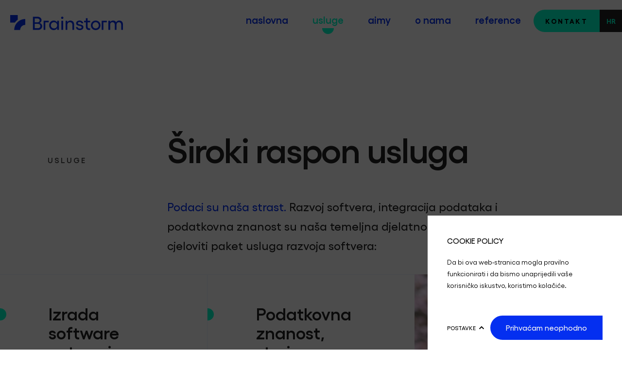

--- FILE ---
content_type: text/html; charset=UTF-8
request_url: http://www.brainstorm.hr/hr/usluge
body_size: 6893
content:
<!doctype html>
<html class="" lang="hr">
<head>
			
					
	<title>Usluge | Brainstorm</title>

					<meta name="description" content="<p><span>Podaci su naša strast.</span> Razvoj softvera, integracija podataka i podatkovna znanost su naša temeljna djelatnost. Nudimo cjeloviti paket usluga razvoja softvera:</p>" />

		<meta name="title" content="Usluge | Brainstorm" />
	
	<meta id="og_site_name" property="og:site_name" content="ACME" />
<meta id="og_type" property="og:type" content="website" />
<meta id="og_url" property="og:url" content="http://www.brainstorm.hr/hr/usluge" />


	
	<!-- Global site tag (gtag.js) - Google Analytics -->
	<script async src="https://www.googletagmanager.com/gtag/js?id=G-5QH90FQJ77"></script>
	<script>
	window.dataLayer = window.dataLayer || [];
	function gtag(){dataLayer.push(arguments);}
	gtag('js', new Date());

	gtag('config', 'G-5QH90FQJ77');
	</script>
	


	<meta http-equiv="Content-Type" content="text/html; charset=utf-8" />
	<meta name="viewport" content="width=device-width, initial-scale=1">

    <script type="text/javascript">
		var langCode = "hr",
			langSegment = "/hr/",
			processedUri = "/hr/usluge",
			serverName = 'www.brainstorm.hr';
			googleMapsJsKey = "";
	</script>

		
		 
	<script defer src="/dist/641.bundle.js?d32f9957784e0029d275"></script><script defer src="/dist/app.js?d32f9957784e0029d275"></script><script defer src="/dist/app_style.bundle.js?d32f9957784e0029d275"></script><link href="/dist/app_style.css?d32f9957784e0029d275" rel="stylesheet">
 
	<link rel="shortcut icon" href="/favicon.ico">
	<link rel="icon" type="image/png" sizes="16x16" href="/src/img/favicon/16x16.png">
	<link rel="icon" type="image/png" sizes="32x32" href="/src/img/favicon/32x32.png">
	<link rel="icon" type="image/png" sizes="40x40" href="/src/img/favicon/40x40.png">
	<link rel="icon" type="image/png" sizes="58x58" href="/src/img/favicon/58x58.png">
	<link rel="icon" type="image/png" sizes="60x60" href="/src/img/favicon/60x60.png">
	<link rel="icon" type="image/png" sizes="76x76" href="/src/img/favicon/76x76.png">
	<link rel="icon" type="image/png" sizes="80x80" href="/src/img/favicon/80x80.png">
	<link rel="icon" type="image/png" sizes="87x87" href="/src/img/favicon/87x87.png">
	<link rel="icon" type="image/png" sizes="120x120" href="/src/img/favicon/120x120.png">
	<link rel="icon" type="image/png" sizes="152x152" href="/src/img/favicon/152x152.png">
	<link rel="icon" type="image/png" sizes="167x167" href="/src/img/favicon/167x167.png">
	<link rel="apple-touch-icon" sizes="180x180" href="/src/img/favicon/180x180.png">
	<link rel="apple-touch-icon" sizes="300x300" href="/src/img/favicon/300x300.png">
	<link rel="icon" type="image/png" sizes="512x512" href="/src/img/favicon/512x512.png">
	<link rel="icon" type="image/png" sizes="1024x1024" href="/src/img/favicon/1024x1024.png">
	<link rel="icon" type="image/png" sizes="2048x2048" href="/src/img/favicon/2048x2048.png">

	<!-- Windows Phone icon -->
	<!-- <meta name="msapplication-TileImage" content="apple-touch-icon.png"> --><!--favicon_144.png-->
	<meta name="msapplication-TileColor" content="#ffffff">

	<!-- Chrome, Firefox OS, Opera and Vivaldi -->
	<meta name="theme-color" content="#ffffff">
	<!-- Windows Phone -->
	<meta name="msapplication-navbutton-color" content="#ffffff">
	<!-- iOS Safari -->
	<meta name="apple-mobile-web-app-status-bar-style" content="#ffffff">

	<!--

     _______  ._______   _________    _________
     \      \ |   \   \ /   /  _  \  /   _____/
     /   |   \|   |\   Y   /  /_\  \ \_____  \
    /    |    \   | \     /    |    \/        \
    \____|__  /___|  \___/\____|__  /_______  /
            \/                    \/        \/

    -->

</head>
<body class="theme-1 section-11-usluge article-53-siroki-raspon-usluga" data-overlay="">

	<div class="site-wrapper">
		<script>
			const lang_code = 'hr';
		</script>
		<header class="site-header" id="js-head">
	<div class="container-fluid p-0">
		<div class="row">
			<div class="col-12">

				<span class="nav-toggle js-nav-toggle"><span></span></span>

				<a href="/hr" class="brand-bs-head">Brainstorm</a>

				<nav class="head-nav">
					<ul class="head-nav__main-nav">

						<li><a href="/hr" class="head-nav__link">naslovna</a></li>

						
																																																												
							
							<li>
								<a href="/hr/usluge" class="head-nav__link  head-nav__link--current">usluge</a>
															</li>
						
																					
							
							<li>
								<a href="/hr/aimy" class="head-nav__link ">aimy</a>
															</li>
						
																					
							
							<li>
								<a href="/hr/o-nama" class="head-nav__link ">o nama</a>
															</li>
						
																					
							
							<li>
								<a href="/hr/reference" class="head-nav__link ">reference</a>
															</li>
						
																					
																					
							<li>
								<a href="/hr/kontakt" class="head-nav__link  head-nav__link--contact">kontakt</a>
															</li>
											</ul>
					
					<div class="lang-menu site-header__lang">
						<button class="lang-menu__button js-lang" type="button">
							<span class="lang-menu__current">HR</span>
						</button>
													<div class="lang-menu__drop">
								<ul class="lang-menu__lang-list">
																																																<li class="lang-menu__lang-item">
											<a href="/en/services" class="lang-menu__lang-link" data-code="EN">
												EN
											</a>
										</li>
																											</ul>
							</div>
											</div>
				</nav>
			</div>
		</div>
	</div>
</header>


		
	

	
    <div class="hero hero-services">
        <div class="hero__deco-1"></div>
        <div class="hero__deco-2"></div>
        
        <div class="container">
            <div class="row">
                <div class="col-12 col-lg-3">
                    <div class="hero__label">
                        <h2 class="hero__category">Usluge</h2>
                    </div>
                </div>
                <div class="col-12 col-lg-7">
                    <h3 class=" hero__title">Široki raspon usluga</h3>
                    <div class="hero__abstract"><p><span>Podaci su naša strast.</span> Razvoj softvera, integracija podataka i podatkovna znanost su naša temeljna djelatnost. Nudimo cjeloviti paket usluga razvoja softvera:</p></div>
                </div>
            </div>
        </div>
    </div>


	<div class="services-list">
		<div class="services-list__wrap">
												<div class="services-list__item services-list__item-media">
						<picture>
							<img src="/datastore/imagestore/original/1652701450Services-1.jpg?v=1652701450" alt="" class="services-list__img">
						</picture>
					</div>
								<div class="services-list__item">
					<div class="services-list__inner">
						<h5 class="services-list__title">Izrada software enterprise rješenja i arhitekture</h5>
						<div class="services-list__abstract"><p>Svaki dobro izgrađen softver ovisi o posve promišljenoj i dobro oblikovanoj arhitekturi. Kao kompanija s cjelovitom uslugom, brinemo za cijeli projekt, od savjetovanja i identifikacije potreba do razvoja, integracije i održavanja.</p></div>
					</div>
				</div>
											<div class="services-list__item">
					<div class="services-list__inner">
						<h5 class="services-list__title">Podatkovna znanost, strojno učenje</h5>
						<div class="services-list__abstract"><p>Danas kolokvijalno rečeno „Umjetna inteligencija“ naša je prva ljubav i strast. Nudimo usluge unaprjeđenja postojećih ili produkcije potpuno novih poslovnih procesa uz korištenje strojnog učenja i podatkovne znanosti od jednostavnih modela za poslovnu automatizaciju do složenih rješenja.</p></div>
					</div>
				</div>
											<div class="services-list__item">
					<div class="services-list__inner">
						<h5 class="services-list__title">Integracija podataka</h5>
						<div class="services-list__abstract"><p>Od osnovnih softverskih aplikacija (end to end integrations) do uvezivanja kompleksnih programskih i podatkovnih sustava u jedno centralno skladište podataka, eksperti smo za izgradnju tzv. Big Data sustava.</p></div>
					</div>
				</div>
												<div class="services-list__item services-list__item-media">
						<picture>
							<img src="/datastore/imagestore/original/1652701450Services-2.jpg?v=1652701450" alt="" class="services-list__img">
						</picture>
					</div>
								<div class="services-list__item">
					<div class="services-list__inner">
						<h5 class="services-list__title">Pametna tvornica i Industrija 4.0</h5>
						<div class="services-list__abstract"><p>Poslovanje se sve više bliži rubu računarstva. Kako bismo vas podržali na tom putu, isto radimo i mi. S našim partnerima (proizvođačima prilagođenih hardverskih kontrolera) dizajniramo, implementiramo i održavamo cjelovita rješenja Industrije 4.0 za pametne tvornice te kroz tvrtku kćer radimo i elektroničke uređaje i rješenja.</p></div>
					</div>
				</div>
											<div class="services-list__item">
					<div class="services-list__inner">
						<h5 class="services-list__title">Digitalni blizanci</h5>
						<div class="services-list__abstract"><p>Želite simulaciju vašeg industrijskog postrojenja u realnom vremenu gdje god se nalazili? Od jednostavnih modela za naprednu poslovnu automatizaciju do složenih rješenja potkrijepljenih umjetnom inteligencijom, omogućite vašim zaposlenicima stalni uvid u stanje vaših postrojenja.</p></div>
					</div>
				</div>
											<div class="services-list__item">
					<div class="services-list__inner">
						<h5 class="services-list__title">Izrada mobilnih i web aplikacija</h5>
						<div class="services-list__abstract"><p>Od istraživanja do dizajna, razvijamo sučelja, implementiramo web i mobilne aplikacije za iOS ili Android operacijske sustave.</p></div>
					</div>
				</div>
											<div class="services-list__item">
					<div class="services-list__inner">
						<h5 class="services-list__title">Oblak i DevOps</h5>
						<div class="services-list__abstract"><p>Skalabilnost, operacijska izvrsnost, pouzdanost i sigurnost – osobine koje mora imati svaki kompleksni softver današnjice. Isporučujemo ih uz kontinuirani razvoj, načela integracije i arhitekture zasnovane na mikro uslugama i oblaku.</p></div>
					</div>
				</div>
					</div>
	</div>

	
      <div class="tehnology-block">
          <div class="container">
                          <div class="row">
                  <div class="col-12 col-lg-4">
                                      </div>
                  <div class="col-12 col-lg-7">
                      <h3 class="tehnology-block__title">Tehnologije</h3>
                      <div class="tehnology-block__abstract"><p><span>Iskustvo rada sa širokim spektrom tehnologija </span>omogućava nam izradu koji se u potpunosti uklapa u IT i poslovno okruženje.</p></div>
                  </div>
              </div>
                                        <div class="row">
                  <div class="col-12 col-lg-4">
                                          <div class="label tehnology-block__label">
                          <h2 class="tehnology-block__category">Data Science &amp; Machine Learning</h2>
                      </div>
                                      </div>
                  <div class="col-12 col-lg-7">
                      <h3 class="tehnology-block__title"></h3>
                      <div class="tehnology-block__abstract"></div>
                  </div>
              </div>
                            <div class="row">
                  <div class="col-12 col-lg-10 offset-lg-1">
                      <div class="tehnology-block__wrap">
                                                    <div class="tehnology-block__item">
                              <picture>
                                  <img src="/datastore/imagestore/original/1652351920data-24@2x.png?v=1652351920" alt="" class="tehnology-block__img">
                              </picture>
                          </div>
                                                    <div class="tehnology-block__item">
                              <picture>
                                  <img src="/datastore/imagestore/original/1652351920data-13@2x.png?v=1652351920" alt="" class="tehnology-block__img">
                              </picture>
                          </div>
                                                    <div class="tehnology-block__item">
                              <picture>
                                  <img src="/datastore/imagestore/original/1652351920data-12@2x.png?v=1652351920" alt="" class="tehnology-block__img">
                              </picture>
                          </div>
                                                    <div class="tehnology-block__item">
                              <picture>
                                  <img src="/datastore/imagestore/original/1652351920data-2@2x.png?v=1652351920" alt="" class="tehnology-block__img">
                              </picture>
                          </div>
                                                    <div class="tehnology-block__item">
                              <picture>
                                  <img src="/datastore/imagestore/original/1652351920data-1@2x.png?v=1652351920" alt="" class="tehnology-block__img">
                              </picture>
                          </div>
                                                    <div class="tehnology-block__item">
                              <picture>
                                  <img src="/datastore/imagestore/original/1652351915data-25@2x.png?v=1652351915" alt="" class="tehnology-block__img">
                              </picture>
                          </div>
                                                    <div class="tehnology-block__item">
                              <picture>
                                  <img src="/datastore/imagestore/original/1652351915data-22_2@2x.png?v=1652351915" alt="" class="tehnology-block__img">
                              </picture>
                          </div>
                                                    <div class="tehnology-block__item">
                              <picture>
                                  <img src="/datastore/imagestore/original/1652351915data-21@2x.png?v=1652351915" alt="" class="tehnology-block__img">
                              </picture>
                          </div>
                                                    <div class="tehnology-block__item">
                              <picture>
                                  <img src="/datastore/imagestore/original/1652351915data-20@2x.png?v=1652351915" alt="" class="tehnology-block__img">
                              </picture>
                          </div>
                                                    <div class="tehnology-block__item">
                              <picture>
                                  <img src="/datastore/imagestore/original/1652351915data-19@2x.png?v=1652351915" alt="" class="tehnology-block__img">
                              </picture>
                          </div>
                                                    <div class="tehnology-block__item">
                              <picture>
                                  <img src="/datastore/imagestore/original/1652351915data-18@2x.png?v=1652351915" alt="" class="tehnology-block__img">
                              </picture>
                          </div>
                                                    <div class="tehnology-block__item">
                              <picture>
                                  <img src="/datastore/imagestore/original/1652351915data-17@2x.png?v=1652351915" alt="" class="tehnology-block__img">
                              </picture>
                          </div>
                                                    <div class="tehnology-block__item">
                              <picture>
                                  <img src="/datastore/imagestore/original/1652351914data-14@2x.png?v=1652351914" alt="" class="tehnology-block__img">
                              </picture>
                          </div>
                                                    <div class="tehnology-block__item">
                              <picture>
                                  <img src="/datastore/imagestore/original/1652351914data-11@2x.png?v=1652351914" alt="" class="tehnology-block__img">
                              </picture>
                          </div>
                                                    <div class="tehnology-block__item">
                              <picture>
                                  <img src="/datastore/imagestore/original/1652351914data-10_2@2x.png?v=1652351914" alt="" class="tehnology-block__img">
                              </picture>
                          </div>
                                                    <div class="tehnology-block__item">
                              <picture>
                                  <img src="/datastore/imagestore/original/1652351914data-9@2x.png?v=1652351914" alt="" class="tehnology-block__img">
                              </picture>
                          </div>
                                                    <div class="tehnology-block__item">
                              <picture>
                                  <img src="/datastore/imagestore/original/1652351914data-8_1@2x.png?v=1652351914" alt="" class="tehnology-block__img">
                              </picture>
                          </div>
                                                    <div class="tehnology-block__item">
                              <picture>
                                  <img src="/datastore/imagestore/original/1652351914data-7@2x.png?v=1652351914" alt="" class="tehnology-block__img">
                              </picture>
                          </div>
                                                    <div class="tehnology-block__item">
                              <picture>
                                  <img src="/datastore/imagestore/original/1652351914data-6@2x.png?v=1652351914" alt="" class="tehnology-block__img">
                              </picture>
                          </div>
                                                    <div class="tehnology-block__item">
                              <picture>
                                  <img src="/datastore/imagestore/original/1652351914data-5@2x.png?v=1652351914" alt="" class="tehnology-block__img">
                              </picture>
                          </div>
                                                    <div class="tehnology-block__item">
                              <picture>
                                  <img src="/datastore/imagestore/original/1652351914data-4@2x.png?v=1652351914" alt="" class="tehnology-block__img">
                              </picture>
                          </div>
                                                    <div class="tehnology-block__item">
                              <picture>
                                  <img src="/datastore/imagestore/original/1652351914data-3@2x.png?v=1652351914" alt="" class="tehnology-block__img">
                              </picture>
                          </div>
                                                </div>	
                  </div>
              </div>
                                        <div class="row">
                  <div class="col-12 col-lg-4">
                                          <div class="label tehnology-block__label">
                          <h2 class="tehnology-block__category">DevOps</h2>
                      </div>
                                      </div>
                  <div class="col-12 col-lg-7">
                      <h3 class="tehnology-block__title"></h3>
                      <div class="tehnology-block__abstract"></div>
                  </div>
              </div>
                            <div class="row">
                  <div class="col-12 col-lg-10 offset-lg-1">
                      <div class="tehnology-block__wrap">
                                                    <div class="tehnology-block__item">
                              <picture>
                                  <img src="/datastore/imagestore/original/1652351882dev33@2x.png?v=1652351882" alt="" class="tehnology-block__img">
                              </picture>
                          </div>
                                                    <div class="tehnology-block__item">
                              <picture>
                                  <img src="/datastore/imagestore/original/1652351882dev22@2x.png?v=1652351882" alt="" class="tehnology-block__img">
                              </picture>
                          </div>
                                                    <div class="tehnology-block__item">
                              <picture>
                                  <img src="/datastore/imagestore/original/1652351882dev11@2x.png?v=1652351882" alt="" class="tehnology-block__img">
                              </picture>
                          </div>
                                                    <div class="tehnology-block__item">
                              <picture>
                                  <img src="/datastore/imagestore/original/1652351877dev06@2x.png?v=1652351877" alt="" class="tehnology-block__img">
                              </picture>
                          </div>
                                                    <div class="tehnology-block__item">
                              <picture>
                                  <img src="/datastore/imagestore/original/1652351877dev43@2x.png?v=1652351877" alt="" class="tehnology-block__img">
                              </picture>
                          </div>
                                                    <div class="tehnology-block__item">
                              <picture>
                                  <img src="/datastore/imagestore/original/1652351877dev42@2x.png?v=1652351877" alt="" class="tehnology-block__img">
                              </picture>
                          </div>
                                                    <div class="tehnology-block__item">
                              <picture>
                                  <img src="/datastore/imagestore/original/1652351877dev41@2x.png?v=1652351877" alt="" class="tehnology-block__img">
                              </picture>
                          </div>
                                                    <div class="tehnology-block__item">
                              <picture>
                                  <img src="/datastore/imagestore/original/1652351877dev40@2x.png?v=1652351877" alt="" class="tehnology-block__img">
                              </picture>
                          </div>
                                                    <div class="tehnology-block__item">
                              <picture>
                                  <img src="/datastore/imagestore/original/1652351877dev39@2x.png?v=1652351877" alt="" class="tehnology-block__img">
                              </picture>
                          </div>
                                                    <div class="tehnology-block__item">
                              <picture>
                                  <img src="/datastore/imagestore/original/1652351877dev32@2x.png?v=1652351877" alt="" class="tehnology-block__img">
                              </picture>
                          </div>
                                                    <div class="tehnology-block__item">
                              <picture>
                                  <img src="/datastore/imagestore/original/1652351877dev31@2x.png?v=1652351877" alt="" class="tehnology-block__img">
                              </picture>
                          </div>
                                                    <div class="tehnology-block__item">
                              <picture>
                                  <img src="/datastore/imagestore/original/1652351877dev30@2x.png?v=1652351877" alt="" class="tehnology-block__img">
                              </picture>
                          </div>
                                                    <div class="tehnology-block__item">
                              <picture>
                                  <img src="/datastore/imagestore/original/1652351877dev29@2x.png?v=1652351877" alt="" class="tehnology-block__img">
                              </picture>
                          </div>
                                                    <div class="tehnology-block__item">
                              <picture>
                                  <img src="/datastore/imagestore/original/1652351877dev28@2x.png?v=1652351877" alt="" class="tehnology-block__img">
                              </picture>
                          </div>
                                                    <div class="tehnology-block__item">
                              <picture>
                                  <img src="/datastore/imagestore/original/1652351877dev21@2x.png?v=1652351877" alt="" class="tehnology-block__img">
                              </picture>
                          </div>
                                                    <div class="tehnology-block__item">
                              <picture>
                                  <img src="/datastore/imagestore/original/1652351877dev20@2x.png?v=1652351877" alt="" class="tehnology-block__img">
                              </picture>
                          </div>
                                                    <div class="tehnology-block__item">
                              <picture>
                                  <img src="/datastore/imagestore/original/1652351877dev19@2x.png?v=1652351877" alt="" class="tehnology-block__img">
                              </picture>
                          </div>
                                                    <div class="tehnology-block__item">
                              <picture>
                                  <img src="/datastore/imagestore/original/1652351877dev18@2x.png?v=1652351877" alt="" class="tehnology-block__img">
                              </picture>
                          </div>
                                                    <div class="tehnology-block__item">
                              <picture>
                                  <img src="/datastore/imagestore/original/1652351877dev17@2x.png?v=1652351877" alt="" class="tehnology-block__img">
                              </picture>
                          </div>
                                                    <div class="tehnology-block__item">
                              <picture>
                                  <img src="/datastore/imagestore/original/1652351877dev10@2x.png?v=1652351877" alt="" class="tehnology-block__img">
                              </picture>
                          </div>
                                                    <div class="tehnology-block__item">
                              <picture>
                                  <img src="/datastore/imagestore/original/1652351877dev09@2x.png?v=1652351877" alt="" class="tehnology-block__img">
                              </picture>
                          </div>
                                                    <div class="tehnology-block__item">
                              <picture>
                                  <img src="/datastore/imagestore/original/1652351877dev08@2x.png?v=1652351877" alt="" class="tehnology-block__img">
                              </picture>
                          </div>
                                                    <div class="tehnology-block__item">
                              <picture>
                                  <img src="/datastore/imagestore/original/1652351877dev07@2x.png?v=1652351877" alt="" class="tehnology-block__img">
                              </picture>
                          </div>
                                                    <div class="tehnology-block__item">
                              <picture>
                                  <img src="/datastore/imagestore/original/1652351861dev37@2x.png?v=1652351861" alt="" class="tehnology-block__img">
                              </picture>
                          </div>
                                                    <div class="tehnology-block__item">
                              <picture>
                                  <img src="/datastore/imagestore/original/1652351861dev36@2x.png?v=1652351861" alt="" class="tehnology-block__img">
                              </picture>
                          </div>
                                                    <div class="tehnology-block__item">
                              <picture>
                                  <img src="/datastore/imagestore/original/1652351861dev35@2x.png?v=1652351861" alt="" class="tehnology-block__img">
                              </picture>
                          </div>
                                                    <div class="tehnology-block__item">
                              <picture>
                                  <img src="/datastore/imagestore/original/1652351861dev34@2x.png?v=1652351861" alt="" class="tehnology-block__img">
                              </picture>
                          </div>
                                                    <div class="tehnology-block__item">
                              <picture>
                                  <img src="/datastore/imagestore/original/1652351861dev27@2x.png?v=1652351861" alt="" class="tehnology-block__img">
                              </picture>
                          </div>
                                                    <div class="tehnology-block__item">
                              <picture>
                                  <img src="/datastore/imagestore/original/1652351861dev26@2x.png?v=1652351861" alt="" class="tehnology-block__img">
                              </picture>
                          </div>
                                                    <div class="tehnology-block__item">
                              <picture>
                                  <img src="/datastore/imagestore/original/1652351861dev25@2x.png?v=1652351861" alt="" class="tehnology-block__img">
                              </picture>
                          </div>
                                                    <div class="tehnology-block__item">
                              <picture>
                                  <img src="/datastore/imagestore/original/1652351861dev24@2x.png?v=1652351861" alt="" class="tehnology-block__img">
                              </picture>
                          </div>
                                                    <div class="tehnology-block__item">
                              <picture>
                                  <img src="/datastore/imagestore/original/1652351861dev23@2x.png?v=1652351861" alt="" class="tehnology-block__img">
                              </picture>
                          </div>
                                                    <div class="tehnology-block__item">
                              <picture>
                                  <img src="/datastore/imagestore/original/1652351861dev16@2x.png?v=1652351861" alt="" class="tehnology-block__img">
                              </picture>
                          </div>
                                                    <div class="tehnology-block__item">
                              <picture>
                                  <img src="/datastore/imagestore/original/1652351861dev15@2x.png?v=1652351861" alt="" class="tehnology-block__img">
                              </picture>
                          </div>
                                                    <div class="tehnology-block__item">
                              <picture>
                                  <img src="/datastore/imagestore/original/1652351861dev14@2x.png?v=1652351861" alt="" class="tehnology-block__img">
                              </picture>
                          </div>
                                                    <div class="tehnology-block__item">
                              <picture>
                                  <img src="/datastore/imagestore/original/1652351861dev13@2x.png?v=1652351861" alt="" class="tehnology-block__img">
                              </picture>
                          </div>
                                                    <div class="tehnology-block__item">
                              <picture>
                                  <img src="/datastore/imagestore/original/1652351861dev12@2x.png?v=1652351861" alt="" class="tehnology-block__img">
                              </picture>
                          </div>
                                                    <div class="tehnology-block__item">
                              <picture>
                                  <img src="/datastore/imagestore/original/1652351861dev05@2x.png?v=1652351861" alt="" class="tehnology-block__img">
                              </picture>
                          </div>
                                                    <div class="tehnology-block__item">
                              <picture>
                                  <img src="/datastore/imagestore/original/1652351861dev04@2x.png?v=1652351861" alt="" class="tehnology-block__img">
                              </picture>
                          </div>
                                                    <div class="tehnology-block__item">
                              <picture>
                                  <img src="/datastore/imagestore/original/1652351861dev03@2x.png?v=1652351861" alt="" class="tehnology-block__img">
                              </picture>
                          </div>
                                                    <div class="tehnology-block__item">
                              <picture>
                                  <img src="/datastore/imagestore/original/1652351861dev02@2x.png?v=1652351861" alt="" class="tehnology-block__img">
                              </picture>
                          </div>
                                                    <div class="tehnology-block__item">
                              <picture>
                                  <img src="/datastore/imagestore/original/1652351861dev01@2x.png?v=1652351861" alt="" class="tehnology-block__img">
                              </picture>
                          </div>
                                                    <div class="tehnology-block__item">
                              <picture>
                                  <img src="/datastore/imagestore/original/1652351861dev38@2x.png?v=1652351861" alt="" class="tehnology-block__img">
                              </picture>
                          </div>
                                                    <div class="tehnology-block__item">
                              <picture>
                                  <img src="/datastore/imagestore/original/1652351920data-23_2@2x.png?v=1652351920" alt="" class="tehnology-block__img">
                              </picture>
                          </div>
                                                    <div class="tehnology-block__item">
                              <picture>
                                  <img src="/datastore/imagestore/original/1652351915data-16@2x.png?v=1652351915" alt="" class="tehnology-block__img">
                              </picture>
                          </div>
                                                    <div class="tehnology-block__item">
                              <picture>
                                  <img src="/datastore/imagestore/original/1652351915data-15@2x.png?v=1652351915" alt="" class="tehnology-block__img">
                              </picture>
                          </div>
                                                    <div class="tehnology-block__item">
                              <picture>
                                  <img src="/datastore/imagestore/original/1652351929collab-4@2x.png?v=1652351929" alt="" class="tehnology-block__img">
                              </picture>
                          </div>
                                                    <div class="tehnology-block__item">
                              <picture>
                                  <img src="/datastore/imagestore/original/1654503518react_logo@2x.png?v=1654503518" alt="" class="tehnology-block__img">
                              </picture>
                          </div>
                                                    <div class="tehnology-block__item">
                              <picture>
                                  <img src="/datastore/imagestore/original/1654503518microsoft.net_logo@2x.png?v=1654503518" alt="" class="tehnology-block__img">
                              </picture>
                          </div>
                                                    <div class="tehnology-block__item">
                              <picture>
                                  <img src="/datastore/imagestore/original/1654503518aws_logo@2x.png?v=1654503518" alt="" class="tehnology-block__img">
                              </picture>
                          </div>
                                                </div>	
                  </div>
              </div>
                                        <div class="row">
                  <div class="col-12 col-lg-4">
                                          <div class="label tehnology-block__label">
                          <h2 class="tehnology-block__category">Collaboration</h2>
                      </div>
                                      </div>
                  <div class="col-12 col-lg-7">
                      <h3 class="tehnology-block__title"></h3>
                      <div class="tehnology-block__abstract"></div>
                  </div>
              </div>
                            <div class="row">
                  <div class="col-12 col-lg-10 offset-lg-1">
                      <div class="tehnology-block__wrap">
                                                    <div class="tehnology-block__item">
                              <picture>
                                  <img src="/datastore/imagestore/original/1652351929collab-10@2x.png?v=1652351929" alt="" class="tehnology-block__img">
                              </picture>
                          </div>
                                                    <div class="tehnology-block__item">
                              <picture>
                                  <img src="/datastore/imagestore/original/1652351929collab-9@2x.png?v=1652351929" alt="" class="tehnology-block__img">
                              </picture>
                          </div>
                                                    <div class="tehnology-block__item">
                              <picture>
                                  <img src="/datastore/imagestore/original/1652351929collab-8@2x.png?v=1652351929" alt="" class="tehnology-block__img">
                              </picture>
                          </div>
                                                    <div class="tehnology-block__item">
                              <picture>
                                  <img src="/datastore/imagestore/original/1652351929collab-7@2x.png?v=1652351929" alt="" class="tehnology-block__img">
                              </picture>
                          </div>
                                                    <div class="tehnology-block__item">
                              <picture>
                                  <img src="/datastore/imagestore/original/1652351929collab-6@2x.png?v=1652351929" alt="" class="tehnology-block__img">
                              </picture>
                          </div>
                                                    <div class="tehnology-block__item">
                              <picture>
                                  <img src="/datastore/imagestore/original/1652351929collab-5@2x.png?v=1652351929" alt="" class="tehnology-block__img">
                              </picture>
                          </div>
                                                    <div class="tehnology-block__item">
                              <picture>
                                  <img src="/datastore/imagestore/original/1652351929collab-3@2x.png?v=1652351929" alt="" class="tehnology-block__img">
                              </picture>
                          </div>
                                                    <div class="tehnology-block__item">
                              <picture>
                                  <img src="/datastore/imagestore/original/1652351929collab-2@2x.png?v=1652351929" alt="" class="tehnology-block__img">
                              </picture>
                          </div>
                                                    <div class="tehnology-block__item">
                              <picture>
                                  <img src="/datastore/imagestore/original/1652351929collab-1-new@2x.png?v=1652351929" alt="" class="tehnology-block__img">
                              </picture>
                          </div>
                                                </div>	
                  </div>
              </div>
                                    </div>
      </div>
	
	    
    <div class="service-list">
        <div class="service-list__media-wrap">
            <div class="service-list__media">
                <picture>
                    <img src="/src/img/team.jpg" alt="" class="service-list__img">
                </picture>
            </div>
            <h2 class="service-list__title">Više o Brainstormu</h2>
        </div>
        <div class="container">
            <div class="row">
                <div class="col-12 col-lg-5 offset-lg-6">
                    <div class="service-list__content">
                        <div class="service-list__list">
                                                                                    <a href="/hr/reference" class="service-list__item">
                                <h3 class="service-list__item-title">Reference</h3>
                                <div class="service-list__item-description"><p>Naš softver u pametnim tvornicama, hotelima, kontejnerima…</p></div>
                            </a>
                                                                                    <a href="/hr/kontakt" class="service-list__item">
                                <h3 class="service-list__item-title">Kontakt</h3>
                                <div class="service-list__item-description"><p>Javite se ako trebate naše usluge, savjet ili želite biti dio tima</p></div>
                            </a>
                                                                                    <a href="/hr/o-nama" class="service-list__item">
                                <h3 class="service-list__item-title">O nama</h3>
                                <div class="service-list__item-description"><p>Predani tim s ekspertizom IT-ja, umjetne inteligencije i hotelijerstva</p></div>
                            </a>
                                                                                    <a href="/hr/aimy" class="service-list__item ">
                                <h3 class="service-list__item-title service-list__item-title--alt">Aimy</h3>
                                <div class="service-list__item-description"><p>Duboki uvid u želje vaših gostiju za maksimalnu profitabilnost</p></div>
                            </a>
                                                    </div>
                    </div>
                </div>
            </div>
        </div>
        
    </div>




		<footer class="site-footer">
    <div class="container-fluid">
        <div class="row">
            <div class="col-12 col-lg-3">
				<img class="site-footer__logo" src="/src/img/svg/logo-footer.svg">
			</div>
			<div class="col-12 col-lg-8 offset-lg-1">
				<ul class="footer-nav">
										<li class="footer-nav__item">
						<a href="/hr/usluge" class="footer-nav__link">Usluge</a>
					</li>
										<li class="footer-nav__item">
						<a href="/hr/aimy" class="footer-nav__link">Aimy</a>
					</li>
										<li class="footer-nav__item">
						<a href="/hr/o-nama" class="footer-nav__link">O nama</a>
					</li>
										<li class="footer-nav__item">
						<a href="/hr/reference" class="footer-nav__link">Reference</a>
					</li>
										<li class="footer-nav__item">
						<a href="/hr/kontakt" class="footer-nav__link">Kontakt</a>
					</li>
									</ul>
			</div>

			<div class="col-12 col-lg-7 offset-lg-4">
				<div class="foot-contact">
					<div class="foot-contact__item">
						<p>Brainstorm HQ <br> Ulica Andrije Žaje 10B <br> 10 000 Zagreb, Croatia</p>
					</div>

					<div class="foot-contact__item">
						<p>Phone: <a href="tel:+385(0)1 201 6435">+385(0)1 201 6435</a>  <br>
Fax: <a href="fax:+385(0)1 201 6438">+385(0)1 201 6438</a></p>
					</div>

					<div class="foot-contact__item">
						<p>E-mail: <a href="/cdn-cgi/l/email-protection#f1938390989f82859e839cb1938390989f82859e839cdf9983"><span class="__cf_email__" data-cfemail="a4c6d6c5cdcad7d0cbd6c9e4c6d6c5cdcad7d0cbd6c98accd6">[email&#160;protected]</span></a></p>
					</div>

                    				</div>
			</div>
		</div>
    </div>

</footer>

		
	</div>


	<div id="gdpr-overlay"></div>
	<a href="#" id="js-toogle-gdpr" class="gdpr-compact">
		<svg enable-background="new 0 0 512 512" version="1.1" viewBox="0 0 512 512" xml:space="preserve"
			xmlns="http://www.w3.org/2000/svg">
			<path
				d="m507.44 208.64c-1.296-6.88-6.88-12.096-13.824-12.928-6.96-0.832-13.6 2.928-16.48 9.312-5.072 11.2-16.208 18.992-29.12 18.976-14.32 0.032-26.416-9.632-30.448-22.896-2.432-8.096-10.752-12.896-18.976-10.976-5.056 1.184-9.84 1.872-14.592 1.872-35.248-0.064-63.936-28.752-64-64 0-4.752 0.688-9.536 1.872-14.576 1.936-8.224-2.88-16.56-10.976-18.992-13.264-4.016-22.928-16.112-22.896-30.432-0.016-12.928 7.776-24.048 18.976-29.12 6.384-2.88 10.144-9.536 9.312-16.48-0.832-6.96-6.048-12.544-12.928-13.84-15.264-2.864-31.072-4.56-47.36-4.56-141.22 0.032-255.97 114.78-256 256 0.032 141.22 114.78 255.97 256 256 141.22-0.032 255.97-114.78 256-256 0-16.288-1.696-32.096-4.56-47.36zm-93.12 205.68c-40.624 40.592-96.528 65.68-158.32 65.68s-117.7-25.088-158.32-65.68c-40.592-40.624-65.68-96.528-65.68-158.32s25.088-117.7 65.68-158.32c40.624-40.592 96.528-65.68 158.32-65.68 2.88 0 5.696 0.304 8.56 0.432-5.344 9.312-8.544 20.032-8.56 31.568 0.032 23.888 13.28 44.368 32.592 55.296-0.304 2.848-0.592 5.696-0.592 8.704 0.032 52.976 43.024 95.968 96 96 3.008 0 5.856-0.288 8.704-0.592 10.928 19.296 31.392 32.56 55.296 32.592 11.536-0.016 22.256-3.216 31.568-8.56 0.128 2.848 0.432 5.68 0.432 8.56 0 61.792-25.088 117.7-65.68 158.32z">
			</path>
			<circle cx="192" cy="128" r="32"></circle>
			<circle cx="128" cy="256" r="32"></circle>
			<circle cx="288" cy="384" r="32"></circle>
			<circle cx="272" cy="272" r="16"></circle>
			<circle cx="400" cy="336" r="16"></circle>
			<circle cx="176" cy="368" r="16"></circle>
		</svg>
	</a>
	<div id="gdpr_toolbar" class="gdpr-prompt hide">
		<div class="gdpr-msg">
			<p class="gdpr-prompt__title">Cookie policy</p>
			<p class="gdpr-prompt__msg">Da bi ova web-stranica mogla pravilno funkcionirati i da bismo unaprijedili vaše korisničko iskustvo, koristimo kolačiće. </p>
		</div>
		<div id="gdpr_settings_popup" class="gdpr-opt">
			<p class="gdpr-opt__title">Izaberite kolačiće na stranici</p>
			<p class="gdpr-opt__subtitle">Omogućite ili onemogućite web-stranici upotrebu funkcionalnih i/ili reklamnih kolačića opisanih u nastavku:</p>

			<ul class="gdpr-opt__list">
				<li>
					<label class="switch" for="gdpr_settings_choice_necessary">
						<input checked="checked" type="checkbox" id="gdpr_settings_choice_necessary" class="gdpr_level"
							name="gdpr_level" disabled value="necessary" data-value="Nužni kolačići" />
						<span class="slider round"></span>
					</label>
					<p>
						<label for="gdpr_settings_choice_necessary">
							<strong>Nužni kolačići</strong>
							Nužni kolačići omogućuju osnovne funkcionalnosti. Bez ovih kolačića, web-stranica ne može pravilno funkcionirati, a isključiti ih možete mijenjanjem postavki u svome web-pregledniku.
						</label>
					</p>
				</li>
				<li>
					<label class="switch" for="gdpr_settings_choice_analytical">
						<input type="checkbox" id="gdpr_settings_choice_analytical" class="gdpr_level" name="gdpr_level"
							value="analytical" data-value="Analitički kolačići" />
						<span class="slider round"></span>
					</label>
					<p>
						<label for="gdpr_settings_choice_analytical">
							<strong>Analitički kolačići</strong>
							Analitički kolačići pomažu nam unaprijediti web-stranicu prikupljanjem i analizom podataka o njeziinu korištenju.
						</label>
					</p>
				</li>
				<li>
					<label class="switch" for="gdpr_settings_choice_marketing">
						<input type="checkbox" id="gdpr_settings_choice_marketing" class="gdpr_level" name="gdpr_level"
							value="marketing" data-value="Marketinški kolačići" />
						<span class="slider round"></span>
					</label>
					<p>
						<label for="gdpr_settings_choice_marketing">
							<strong>Marketinški kolačići</strong>
							Marketinške kolačiće koristimo radi povećanja relevantnosti oglasa koje primate.
						</label>
					</p>
				</li>
			</ul>
		</div>

		<div class="gdpr-prompt__ctrl">
			<a class="x_open_setup gdpr-prompt__cta" href="#" title="Postavke">
				<span>Postavke</span>
			</a>
			<a class="x_submit_necessary gdpr-prompt__cta gdpr-prompt__cta--btn" href="#"
				title="Prihvaćam neophodno">
				<span>Prihvaćam neophodno</span>
			</a>
			<a class="x_submit_selected gdpr-prompt__cta gdpr-prompt__cta--btn" href="#"
				title="Prihvaćam odabrano">
				<span>Prihvaćam odabrano</span>
			</a>
		</div>
	</div>

<script data-cfasync="false" src="/cdn-cgi/scripts/5c5dd728/cloudflare-static/email-decode.min.js"></script><script defer src="https://static.cloudflareinsights.com/beacon.min.js/vcd15cbe7772f49c399c6a5babf22c1241717689176015" integrity="sha512-ZpsOmlRQV6y907TI0dKBHq9Md29nnaEIPlkf84rnaERnq6zvWvPUqr2ft8M1aS28oN72PdrCzSjY4U6VaAw1EQ==" data-cf-beacon='{"version":"2024.11.0","token":"0779a922b0e1446cbf14dd30f72c3e49","r":1,"server_timing":{"name":{"cfCacheStatus":true,"cfEdge":true,"cfExtPri":true,"cfL4":true,"cfOrigin":true,"cfSpeedBrain":true},"location_startswith":null}}' crossorigin="anonymous"></script>
</body>
</html>



--- FILE ---
content_type: text/css
request_url: http://www.brainstorm.hr/dist/app_style.css?d32f9957784e0029d275
body_size: 28760
content:
/*!
 * Bootstrap Reboot & Grid v4.0.0 (https://getbootstrap.com)
 * Copyright 2011-2018 The Bootstrap Authors
 * Copyright 2011-2018 Twitter, Inc.
 * Licensed under MIT (https://github.com/twbs/bootstrap/blob/master/LICENSE)
 * Forked from Normalize.css, licensed MIT (https://github.com/necolas/normalize.css/blob/master/LICENSE.md)
 */@-ms-viewport{width:device-width}*,*::before,*::after{box-sizing:border-box}html{font-family:sans-serif;line-height:1.15;-webkit-text-size-adjust:100%;-ms-text-size-adjust:100%;-ms-overflow-style:scrollbar;-webkit-tap-highlight-color:rgba(0,0,0,0)}@-ms-viewport{width:device-width}article,aside,dialog,figcaption,figure,footer,header,hgroup,main,nav,section{display:block}body{margin:0;font-family:-apple-system,BlinkMacSystemFont,"Segoe UI",Roboto,"Helvetica Neue",Arial,sans-serif,"Apple Color Emoji","Segoe UI Emoji","Segoe UI Symbol";font-size:1rem;font-weight:400;line-height:1.5;color:#212529;text-align:left;background-color:#fff}[tabindex="-1"]:focus{outline:0 !important}hr{box-sizing:content-box;height:0;overflow:visible}h1,h2,h3,h4,h5,h6{margin-top:0;margin-bottom:.5rem}p{margin-top:0;margin-bottom:1rem}abbr[title],abbr[data-original-title]{text-decoration:underline;text-decoration:underline dotted;cursor:help;border-bottom:0}address{margin-bottom:1rem;font-style:normal;line-height:inherit}ol,ul,dl{margin-top:0;margin-bottom:1rem}ol ol,ul ul,ol ul,ul ol{margin-bottom:0}dt{font-weight:700}dd{margin-bottom:.5rem;margin-left:0}blockquote{margin:0 0 1rem}dfn{font-style:italic}b,strong{font-weight:bolder}small{font-size:80%}sub,sup{position:relative;font-size:75%;line-height:0;vertical-align:baseline}sub{bottom:-.25em}sup{top:-.5em}pre,code,kbd,samp{font-family:monospace, monospace;font-size:1em}pre{margin-top:0;margin-bottom:1rem;overflow:auto;-ms-overflow-style:scrollbar}figure{margin:0 0 1rem}img{vertical-align:middle;border-style:none}svg:not(:root){overflow:hidden}table{border-collapse:collapse}caption{padding-top:.75rem;padding-bottom:.75rem;color:#6c757d;text-align:left;caption-side:bottom}th{text-align:inherit}label{display:inline-block;margin-bottom:.5rem}button{border-radius:0}button:focus{outline:1px dotted;outline:5px auto -webkit-focus-ring-color}input,button,select,optgroup,textarea{margin:0;font-family:inherit;font-size:inherit;line-height:inherit}button,input{overflow:visible}button,select{text-transform:none}button,html [type="button"],[type="reset"],[type="submit"]{-webkit-appearance:button}button::-moz-focus-inner,[type="button"]::-moz-focus-inner,[type="reset"]::-moz-focus-inner,[type="submit"]::-moz-focus-inner{padding:0;border-style:none}input[type="radio"],input[type="checkbox"]{box-sizing:border-box;padding:0}input[type="date"],input[type="time"],input[type="datetime-local"],input[type="month"]{-webkit-appearance:listbox}textarea{overflow:auto;resize:vertical}fieldset{min-width:0;padding:0;margin:0;border:0}legend{display:block;width:100%;max-width:100%;padding:0;margin-bottom:.5rem;font-size:1.5rem;line-height:inherit;color:inherit;white-space:normal}progress{vertical-align:baseline}[type="number"]::-webkit-inner-spin-button,[type="number"]::-webkit-outer-spin-button{height:auto}[type="search"]{outline-offset:-2px;-webkit-appearance:none}[type="search"]::-webkit-search-cancel-button,[type="search"]::-webkit-search-decoration{-webkit-appearance:none}::-webkit-file-upload-button{font:inherit;-webkit-appearance:button}output{display:inline-block}summary{display:list-item;cursor:pointer}template{display:none}[hidden]{display:none !important}.container{width:100%;padding-right:24px;padding-left:24px;margin-right:auto;margin-left:auto}@media (min-width: 576px){.container{max-width:540px}}@media (min-width: 768px){.container{max-width:720px}}@media (min-width: 992px){.container{max-width:960px}}@media (min-width: 1200px){.container{max-width:1680px}}.container-fluid{width:100%;padding-right:24px;padding-left:24px;margin-right:auto;margin-left:auto}.row{display:flex;flex-wrap:wrap;margin-right:-24px;margin-left:-24px}.no-gutters{margin-right:0;margin-left:0}.no-gutters>.col,.no-gutters>[class*="col-"]{padding-right:0;padding-left:0}.col-1,.col-2,.col-3,.col-4,.col-5,.col-6,.col-7,.col-8,.col-9,.col-10,.col-11,.col-12,.col,.col-auto,.col-sm-1,.col-sm-2,.col-sm-3,.col-sm-4,.col-sm-5,.col-sm-6,.col-sm-7,.col-sm-8,.col-sm-9,.col-sm-10,.col-sm-11,.col-sm-12,.col-sm,.col-sm-auto,.col-md-1,.col-md-2,.col-md-3,.col-md-4,.col-md-5,.col-md-6,.col-md-7,.col-md-8,.col-md-9,.col-md-10,.col-md-11,.col-md-12,.col-md,.col-md-auto,.col-lg-1,.col-lg-2,.col-lg-3,.col-lg-4,.col-lg-5,.col-lg-6,.col-lg-7,.col-lg-8,.col-lg-9,.col-lg-10,.col-lg-11,.col-lg-12,.col-lg,.col-lg-auto,.col-xl-1,.col-xl-2,.col-xl-3,.col-xl-4,.col-xl-5,.col-xl-6,.col-xl-7,.col-xl-8,.col-xl-9,.col-xl-10,.col-xl-11,.col-xl-12,.col-xl,.col-xl-auto,.col-xxl-1,.col-xxl-2,.col-xxl-3,.col-xxl-4,.col-xxl-5,.col-xxl-6,.col-xxl-7,.col-xxl-8,.col-xxl-9,.col-xxl-10,.col-xxl-11,.col-xxl-12,.col-xxl,.col-xxl-auto{position:relative;width:100%;min-height:1px;padding-right:24px;padding-left:24px}.col{flex-basis:0;flex-grow:1;max-width:100%}.col-auto{flex:0 0 auto;width:auto;max-width:none}.col-1{flex:0 0 8.33333%;max-width:8.33333%}.col-2{flex:0 0 16.66667%;max-width:16.66667%}.col-3{flex:0 0 25%;max-width:25%}.col-4{flex:0 0 33.33333%;max-width:33.33333%}.col-5{flex:0 0 41.66667%;max-width:41.66667%}.col-6{flex:0 0 50%;max-width:50%}.col-7{flex:0 0 58.33333%;max-width:58.33333%}.col-8{flex:0 0 66.66667%;max-width:66.66667%}.col-9{flex:0 0 75%;max-width:75%}.col-10{flex:0 0 83.33333%;max-width:83.33333%}.col-11{flex:0 0 91.66667%;max-width:91.66667%}.col-12{flex:0 0 100%;max-width:100%}.order-first{order:-1}.order-last{order:13}.order-0{order:0}.order-1{order:1}.order-2{order:2}.order-3{order:3}.order-4{order:4}.order-5{order:5}.order-6{order:6}.order-7{order:7}.order-8{order:8}.order-9{order:9}.order-10{order:10}.order-11{order:11}.order-12{order:12}.offset-1{margin-left:8.33333%}.offset-2{margin-left:16.66667%}.offset-3{margin-left:25%}.offset-4{margin-left:33.33333%}.offset-5{margin-left:41.66667%}.offset-6{margin-left:50%}.offset-7{margin-left:58.33333%}.offset-8{margin-left:66.66667%}.offset-9{margin-left:75%}.offset-10{margin-left:83.33333%}.offset-11{margin-left:91.66667%}@media (min-width: 576px){.col-sm{flex-basis:0;flex-grow:1;max-width:100%}.col-sm-auto{flex:0 0 auto;width:auto;max-width:none}.col-sm-1{flex:0 0 8.33333%;max-width:8.33333%}.col-sm-2{flex:0 0 16.66667%;max-width:16.66667%}.col-sm-3{flex:0 0 25%;max-width:25%}.col-sm-4{flex:0 0 33.33333%;max-width:33.33333%}.col-sm-5{flex:0 0 41.66667%;max-width:41.66667%}.col-sm-6{flex:0 0 50%;max-width:50%}.col-sm-7{flex:0 0 58.33333%;max-width:58.33333%}.col-sm-8{flex:0 0 66.66667%;max-width:66.66667%}.col-sm-9{flex:0 0 75%;max-width:75%}.col-sm-10{flex:0 0 83.33333%;max-width:83.33333%}.col-sm-11{flex:0 0 91.66667%;max-width:91.66667%}.col-sm-12{flex:0 0 100%;max-width:100%}.order-sm-first{order:-1}.order-sm-last{order:13}.order-sm-0{order:0}.order-sm-1{order:1}.order-sm-2{order:2}.order-sm-3{order:3}.order-sm-4{order:4}.order-sm-5{order:5}.order-sm-6{order:6}.order-sm-7{order:7}.order-sm-8{order:8}.order-sm-9{order:9}.order-sm-10{order:10}.order-sm-11{order:11}.order-sm-12{order:12}.offset-sm-0{margin-left:0}.offset-sm-1{margin-left:8.33333%}.offset-sm-2{margin-left:16.66667%}.offset-sm-3{margin-left:25%}.offset-sm-4{margin-left:33.33333%}.offset-sm-5{margin-left:41.66667%}.offset-sm-6{margin-left:50%}.offset-sm-7{margin-left:58.33333%}.offset-sm-8{margin-left:66.66667%}.offset-sm-9{margin-left:75%}.offset-sm-10{margin-left:83.33333%}.offset-sm-11{margin-left:91.66667%}}@media (min-width: 768px){.col-md{flex-basis:0;flex-grow:1;max-width:100%}.col-md-auto{flex:0 0 auto;width:auto;max-width:none}.col-md-1{flex:0 0 8.33333%;max-width:8.33333%}.col-md-2{flex:0 0 16.66667%;max-width:16.66667%}.col-md-3{flex:0 0 25%;max-width:25%}.col-md-4{flex:0 0 33.33333%;max-width:33.33333%}.col-md-5{flex:0 0 41.66667%;max-width:41.66667%}.col-md-6{flex:0 0 50%;max-width:50%}.col-md-7{flex:0 0 58.33333%;max-width:58.33333%}.col-md-8{flex:0 0 66.66667%;max-width:66.66667%}.col-md-9{flex:0 0 75%;max-width:75%}.col-md-10{flex:0 0 83.33333%;max-width:83.33333%}.col-md-11{flex:0 0 91.66667%;max-width:91.66667%}.col-md-12{flex:0 0 100%;max-width:100%}.order-md-first{order:-1}.order-md-last{order:13}.order-md-0{order:0}.order-md-1{order:1}.order-md-2{order:2}.order-md-3{order:3}.order-md-4{order:4}.order-md-5{order:5}.order-md-6{order:6}.order-md-7{order:7}.order-md-8{order:8}.order-md-9{order:9}.order-md-10{order:10}.order-md-11{order:11}.order-md-12{order:12}.offset-md-0{margin-left:0}.offset-md-1{margin-left:8.33333%}.offset-md-2{margin-left:16.66667%}.offset-md-3{margin-left:25%}.offset-md-4{margin-left:33.33333%}.offset-md-5{margin-left:41.66667%}.offset-md-6{margin-left:50%}.offset-md-7{margin-left:58.33333%}.offset-md-8{margin-left:66.66667%}.offset-md-9{margin-left:75%}.offset-md-10{margin-left:83.33333%}.offset-md-11{margin-left:91.66667%}}@media (min-width: 992px){.col-lg{flex-basis:0;flex-grow:1;max-width:100%}.col-lg-auto{flex:0 0 auto;width:auto;max-width:none}.col-lg-1{flex:0 0 8.33333%;max-width:8.33333%}.col-lg-2{flex:0 0 16.66667%;max-width:16.66667%}.col-lg-3{flex:0 0 25%;max-width:25%}.col-lg-4{flex:0 0 33.33333%;max-width:33.33333%}.col-lg-5{flex:0 0 41.66667%;max-width:41.66667%}.col-lg-6{flex:0 0 50%;max-width:50%}.col-lg-7{flex:0 0 58.33333%;max-width:58.33333%}.col-lg-8{flex:0 0 66.66667%;max-width:66.66667%}.col-lg-9{flex:0 0 75%;max-width:75%}.col-lg-10{flex:0 0 83.33333%;max-width:83.33333%}.col-lg-11{flex:0 0 91.66667%;max-width:91.66667%}.col-lg-12{flex:0 0 100%;max-width:100%}.order-lg-first{order:-1}.order-lg-last{order:13}.order-lg-0{order:0}.order-lg-1{order:1}.order-lg-2{order:2}.order-lg-3{order:3}.order-lg-4{order:4}.order-lg-5{order:5}.order-lg-6{order:6}.order-lg-7{order:7}.order-lg-8{order:8}.order-lg-9{order:9}.order-lg-10{order:10}.order-lg-11{order:11}.order-lg-12{order:12}.offset-lg-0{margin-left:0}.offset-lg-1{margin-left:8.33333%}.offset-lg-2{margin-left:16.66667%}.offset-lg-3{margin-left:25%}.offset-lg-4{margin-left:33.33333%}.offset-lg-5{margin-left:41.66667%}.offset-lg-6{margin-left:50%}.offset-lg-7{margin-left:58.33333%}.offset-lg-8{margin-left:66.66667%}.offset-lg-9{margin-left:75%}.offset-lg-10{margin-left:83.33333%}.offset-lg-11{margin-left:91.66667%}}@media (min-width: 1200px){.col-xl{flex-basis:0;flex-grow:1;max-width:100%}.col-xl-auto{flex:0 0 auto;width:auto;max-width:none}.col-xl-1{flex:0 0 8.33333%;max-width:8.33333%}.col-xl-2{flex:0 0 16.66667%;max-width:16.66667%}.col-xl-3{flex:0 0 25%;max-width:25%}.col-xl-4{flex:0 0 33.33333%;max-width:33.33333%}.col-xl-5{flex:0 0 41.66667%;max-width:41.66667%}.col-xl-6{flex:0 0 50%;max-width:50%}.col-xl-7{flex:0 0 58.33333%;max-width:58.33333%}.col-xl-8{flex:0 0 66.66667%;max-width:66.66667%}.col-xl-9{flex:0 0 75%;max-width:75%}.col-xl-10{flex:0 0 83.33333%;max-width:83.33333%}.col-xl-11{flex:0 0 91.66667%;max-width:91.66667%}.col-xl-12{flex:0 0 100%;max-width:100%}.order-xl-first{order:-1}.order-xl-last{order:13}.order-xl-0{order:0}.order-xl-1{order:1}.order-xl-2{order:2}.order-xl-3{order:3}.order-xl-4{order:4}.order-xl-5{order:5}.order-xl-6{order:6}.order-xl-7{order:7}.order-xl-8{order:8}.order-xl-9{order:9}.order-xl-10{order:10}.order-xl-11{order:11}.order-xl-12{order:12}.offset-xl-0{margin-left:0}.offset-xl-1{margin-left:8.33333%}.offset-xl-2{margin-left:16.66667%}.offset-xl-3{margin-left:25%}.offset-xl-4{margin-left:33.33333%}.offset-xl-5{margin-left:41.66667%}.offset-xl-6{margin-left:50%}.offset-xl-7{margin-left:58.33333%}.offset-xl-8{margin-left:66.66667%}.offset-xl-9{margin-left:75%}.offset-xl-10{margin-left:83.33333%}.offset-xl-11{margin-left:91.66667%}}@media (min-width: 1600px){.col-xxl{flex-basis:0;flex-grow:1;max-width:100%}.col-xxl-auto{flex:0 0 auto;width:auto;max-width:none}.col-xxl-1{flex:0 0 8.33333%;max-width:8.33333%}.col-xxl-2{flex:0 0 16.66667%;max-width:16.66667%}.col-xxl-3{flex:0 0 25%;max-width:25%}.col-xxl-4{flex:0 0 33.33333%;max-width:33.33333%}.col-xxl-5{flex:0 0 41.66667%;max-width:41.66667%}.col-xxl-6{flex:0 0 50%;max-width:50%}.col-xxl-7{flex:0 0 58.33333%;max-width:58.33333%}.col-xxl-8{flex:0 0 66.66667%;max-width:66.66667%}.col-xxl-9{flex:0 0 75%;max-width:75%}.col-xxl-10{flex:0 0 83.33333%;max-width:83.33333%}.col-xxl-11{flex:0 0 91.66667%;max-width:91.66667%}.col-xxl-12{flex:0 0 100%;max-width:100%}.order-xxl-first{order:-1}.order-xxl-last{order:13}.order-xxl-0{order:0}.order-xxl-1{order:1}.order-xxl-2{order:2}.order-xxl-3{order:3}.order-xxl-4{order:4}.order-xxl-5{order:5}.order-xxl-6{order:6}.order-xxl-7{order:7}.order-xxl-8{order:8}.order-xxl-9{order:9}.order-xxl-10{order:10}.order-xxl-11{order:11}.order-xxl-12{order:12}.offset-xxl-0{margin-left:0}.offset-xxl-1{margin-left:8.33333%}.offset-xxl-2{margin-left:16.66667%}.offset-xxl-3{margin-left:25%}.offset-xxl-4{margin-left:33.33333%}.offset-xxl-5{margin-left:41.66667%}.offset-xxl-6{margin-left:50%}.offset-xxl-7{margin-left:58.33333%}.offset-xxl-8{margin-left:66.66667%}.offset-xxl-9{margin-left:75%}.offset-xxl-10{margin-left:83.33333%}.offset-xxl-11{margin-left:91.66667%}}.d-none{display:none !important}.d-inline{display:inline !important}.d-inline-block{display:inline-block !important}.d-block{display:block !important}.d-table{display:table !important}.d-table-row{display:table-row !important}.d-table-cell{display:table-cell !important}.d-flex{display:flex !important}.d-inline-flex{display:inline-flex !important}@media (min-width: 576px){.d-sm-none{display:none !important}.d-sm-inline{display:inline !important}.d-sm-inline-block{display:inline-block !important}.d-sm-block{display:block !important}.d-sm-table{display:table !important}.d-sm-table-row{display:table-row !important}.d-sm-table-cell{display:table-cell !important}.d-sm-flex{display:flex !important}.d-sm-inline-flex{display:inline-flex !important}}@media (min-width: 768px){.d-md-none{display:none !important}.d-md-inline{display:inline !important}.d-md-inline-block{display:inline-block !important}.d-md-block{display:block !important}.d-md-table{display:table !important}.d-md-table-row{display:table-row !important}.d-md-table-cell{display:table-cell !important}.d-md-flex{display:flex !important}.d-md-inline-flex{display:inline-flex !important}}@media (min-width: 992px){.d-lg-none{display:none !important}.d-lg-inline{display:inline !important}.d-lg-inline-block{display:inline-block !important}.d-lg-block{display:block !important}.d-lg-table{display:table !important}.d-lg-table-row{display:table-row !important}.d-lg-table-cell{display:table-cell !important}.d-lg-flex{display:flex !important}.d-lg-inline-flex{display:inline-flex !important}}@media (min-width: 1200px){.d-xl-none{display:none !important}.d-xl-inline{display:inline !important}.d-xl-inline-block{display:inline-block !important}.d-xl-block{display:block !important}.d-xl-table{display:table !important}.d-xl-table-row{display:table-row !important}.d-xl-table-cell{display:table-cell !important}.d-xl-flex{display:flex !important}.d-xl-inline-flex{display:inline-flex !important}}@media (min-width: 1600px){.d-xxl-none{display:none !important}.d-xxl-inline{display:inline !important}.d-xxl-inline-block{display:inline-block !important}.d-xxl-block{display:block !important}.d-xxl-table{display:table !important}.d-xxl-table-row{display:table-row !important}.d-xxl-table-cell{display:table-cell !important}.d-xxl-flex{display:flex !important}.d-xxl-inline-flex{display:inline-flex !important}}@media print{.d-print-none{display:none !important}.d-print-inline{display:inline !important}.d-print-inline-block{display:inline-block !important}.d-print-block{display:block !important}.d-print-table{display:table !important}.d-print-table-row{display:table-row !important}.d-print-table-cell{display:table-cell !important}.d-print-flex{display:flex !important}.d-print-inline-flex{display:inline-flex !important}}.flex-row{flex-direction:row !important}.flex-column{flex-direction:column !important}.flex-row-reverse{flex-direction:row-reverse !important}.flex-column-reverse{flex-direction:column-reverse !important}.flex-wrap{flex-wrap:wrap !important}.flex-nowrap{flex-wrap:nowrap !important}.flex-wrap-reverse{flex-wrap:wrap-reverse !important}.justify-content-start{justify-content:flex-start !important}.justify-content-end{justify-content:flex-end !important}.justify-content-center{justify-content:center !important}.justify-content-between{justify-content:space-between !important}.justify-content-around{justify-content:space-around !important}.align-items-start{align-items:flex-start !important}.align-items-end{align-items:flex-end !important}.align-items-center{align-items:center !important}.align-items-baseline{align-items:baseline !important}.align-items-stretch{align-items:stretch !important}.align-content-start{align-content:flex-start !important}.align-content-end{align-content:flex-end !important}.align-content-center{align-content:center !important}.align-content-between{align-content:space-between !important}.align-content-around{align-content:space-around !important}.align-content-stretch{align-content:stretch !important}.align-self-auto{align-self:auto !important}.align-self-start{align-self:flex-start !important}.align-self-end{align-self:flex-end !important}.align-self-center{align-self:center !important}.align-self-baseline{align-self:baseline !important}.align-self-stretch{align-self:stretch !important}@media (min-width: 576px){.flex-sm-row{flex-direction:row !important}.flex-sm-column{flex-direction:column !important}.flex-sm-row-reverse{flex-direction:row-reverse !important}.flex-sm-column-reverse{flex-direction:column-reverse !important}.flex-sm-wrap{flex-wrap:wrap !important}.flex-sm-nowrap{flex-wrap:nowrap !important}.flex-sm-wrap-reverse{flex-wrap:wrap-reverse !important}.justify-content-sm-start{justify-content:flex-start !important}.justify-content-sm-end{justify-content:flex-end !important}.justify-content-sm-center{justify-content:center !important}.justify-content-sm-between{justify-content:space-between !important}.justify-content-sm-around{justify-content:space-around !important}.align-items-sm-start{align-items:flex-start !important}.align-items-sm-end{align-items:flex-end !important}.align-items-sm-center{align-items:center !important}.align-items-sm-baseline{align-items:baseline !important}.align-items-sm-stretch{align-items:stretch !important}.align-content-sm-start{align-content:flex-start !important}.align-content-sm-end{align-content:flex-end !important}.align-content-sm-center{align-content:center !important}.align-content-sm-between{align-content:space-between !important}.align-content-sm-around{align-content:space-around !important}.align-content-sm-stretch{align-content:stretch !important}.align-self-sm-auto{align-self:auto !important}.align-self-sm-start{align-self:flex-start !important}.align-self-sm-end{align-self:flex-end !important}.align-self-sm-center{align-self:center !important}.align-self-sm-baseline{align-self:baseline !important}.align-self-sm-stretch{align-self:stretch !important}}@media (min-width: 768px){.flex-md-row{flex-direction:row !important}.flex-md-column{flex-direction:column !important}.flex-md-row-reverse{flex-direction:row-reverse !important}.flex-md-column-reverse{flex-direction:column-reverse !important}.flex-md-wrap{flex-wrap:wrap !important}.flex-md-nowrap{flex-wrap:nowrap !important}.flex-md-wrap-reverse{flex-wrap:wrap-reverse !important}.justify-content-md-start{justify-content:flex-start !important}.justify-content-md-end{justify-content:flex-end !important}.justify-content-md-center{justify-content:center !important}.justify-content-md-between{justify-content:space-between !important}.justify-content-md-around{justify-content:space-around !important}.align-items-md-start{align-items:flex-start !important}.align-items-md-end{align-items:flex-end !important}.align-items-md-center{align-items:center !important}.align-items-md-baseline{align-items:baseline !important}.align-items-md-stretch{align-items:stretch !important}.align-content-md-start{align-content:flex-start !important}.align-content-md-end{align-content:flex-end !important}.align-content-md-center{align-content:center !important}.align-content-md-between{align-content:space-between !important}.align-content-md-around{align-content:space-around !important}.align-content-md-stretch{align-content:stretch !important}.align-self-md-auto{align-self:auto !important}.align-self-md-start{align-self:flex-start !important}.align-self-md-end{align-self:flex-end !important}.align-self-md-center{align-self:center !important}.align-self-md-baseline{align-self:baseline !important}.align-self-md-stretch{align-self:stretch !important}}@media (min-width: 992px){.flex-lg-row{flex-direction:row !important}.flex-lg-column{flex-direction:column !important}.flex-lg-row-reverse{flex-direction:row-reverse !important}.flex-lg-column-reverse{flex-direction:column-reverse !important}.flex-lg-wrap{flex-wrap:wrap !important}.flex-lg-nowrap{flex-wrap:nowrap !important}.flex-lg-wrap-reverse{flex-wrap:wrap-reverse !important}.justify-content-lg-start{justify-content:flex-start !important}.justify-content-lg-end{justify-content:flex-end !important}.justify-content-lg-center{justify-content:center !important}.justify-content-lg-between{justify-content:space-between !important}.justify-content-lg-around{justify-content:space-around !important}.align-items-lg-start{align-items:flex-start !important}.align-items-lg-end{align-items:flex-end !important}.align-items-lg-center{align-items:center !important}.align-items-lg-baseline{align-items:baseline !important}.align-items-lg-stretch{align-items:stretch !important}.align-content-lg-start{align-content:flex-start !important}.align-content-lg-end{align-content:flex-end !important}.align-content-lg-center{align-content:center !important}.align-content-lg-between{align-content:space-between !important}.align-content-lg-around{align-content:space-around !important}.align-content-lg-stretch{align-content:stretch !important}.align-self-lg-auto{align-self:auto !important}.align-self-lg-start{align-self:flex-start !important}.align-self-lg-end{align-self:flex-end !important}.align-self-lg-center{align-self:center !important}.align-self-lg-baseline{align-self:baseline !important}.align-self-lg-stretch{align-self:stretch !important}}@media (min-width: 1200px){.flex-xl-row{flex-direction:row !important}.flex-xl-column{flex-direction:column !important}.flex-xl-row-reverse{flex-direction:row-reverse !important}.flex-xl-column-reverse{flex-direction:column-reverse !important}.flex-xl-wrap{flex-wrap:wrap !important}.flex-xl-nowrap{flex-wrap:nowrap !important}.flex-xl-wrap-reverse{flex-wrap:wrap-reverse !important}.justify-content-xl-start{justify-content:flex-start !important}.justify-content-xl-end{justify-content:flex-end !important}.justify-content-xl-center{justify-content:center !important}.justify-content-xl-between{justify-content:space-between !important}.justify-content-xl-around{justify-content:space-around !important}.align-items-xl-start{align-items:flex-start !important}.align-items-xl-end{align-items:flex-end !important}.align-items-xl-center{align-items:center !important}.align-items-xl-baseline{align-items:baseline !important}.align-items-xl-stretch{align-items:stretch !important}.align-content-xl-start{align-content:flex-start !important}.align-content-xl-end{align-content:flex-end !important}.align-content-xl-center{align-content:center !important}.align-content-xl-between{align-content:space-between !important}.align-content-xl-around{align-content:space-around !important}.align-content-xl-stretch{align-content:stretch !important}.align-self-xl-auto{align-self:auto !important}.align-self-xl-start{align-self:flex-start !important}.align-self-xl-end{align-self:flex-end !important}.align-self-xl-center{align-self:center !important}.align-self-xl-baseline{align-self:baseline !important}.align-self-xl-stretch{align-self:stretch !important}}@media (min-width: 1600px){.flex-xxl-row{flex-direction:row !important}.flex-xxl-column{flex-direction:column !important}.flex-xxl-row-reverse{flex-direction:row-reverse !important}.flex-xxl-column-reverse{flex-direction:column-reverse !important}.flex-xxl-wrap{flex-wrap:wrap !important}.flex-xxl-nowrap{flex-wrap:nowrap !important}.flex-xxl-wrap-reverse{flex-wrap:wrap-reverse !important}.justify-content-xxl-start{justify-content:flex-start !important}.justify-content-xxl-end{justify-content:flex-end !important}.justify-content-xxl-center{justify-content:center !important}.justify-content-xxl-between{justify-content:space-between !important}.justify-content-xxl-around{justify-content:space-around !important}.align-items-xxl-start{align-items:flex-start !important}.align-items-xxl-end{align-items:flex-end !important}.align-items-xxl-center{align-items:center !important}.align-items-xxl-baseline{align-items:baseline !important}.align-items-xxl-stretch{align-items:stretch !important}.align-content-xxl-start{align-content:flex-start !important}.align-content-xxl-end{align-content:flex-end !important}.align-content-xxl-center{align-content:center !important}.align-content-xxl-between{align-content:space-between !important}.align-content-xxl-around{align-content:space-around !important}.align-content-xxl-stretch{align-content:stretch !important}.align-self-xxl-auto{align-self:auto !important}.align-self-xxl-start{align-self:flex-start !important}.align-self-xxl-end{align-self:flex-end !important}.align-self-xxl-center{align-self:center !important}.align-self-xxl-baseline{align-self:baseline !important}.align-self-xxl-stretch{align-self:stretch !important}}@font-face{font-family:'Gellix';src:url(assets/4a958be8172a14dbf7ff.eot);src:local("Gellix Light Italic"),local("Gellix-LightItalic"),url(assets/4a958be8172a14dbf7ff.eot?#iefix) format("embedded-opentype"),url(assets/ecf9f5a4947f4b4db7a3.woff2) format("woff2"),url(assets/3c8af4deb2b6fbef4834.woff) format("woff"),url(assets/902e923717d5c6cc67a0.ttf) format("truetype");font-weight:300;font-style:italic}@font-face{font-family:'Gellix';src:url(assets/0b2ca0f45d0bb890311b.eot);src:local("Gellix ExtraBold"),local("Gellix-ExtraBold"),url(assets/0b2ca0f45d0bb890311b.eot?#iefix) format("embedded-opentype"),url(assets/441e5f0bb526227af8f2.woff2) format("woff2"),url(assets/413780e8a612f3a5445c.woff) format("woff"),url(assets/565a95dd6d62a00e7755.ttf) format("truetype");font-weight:800;font-style:normal}@font-face{font-family:'Gellix';src:url(assets/4ffbab93ca402ed729f7.eot);src:local("Gellix SemiBold"),local("Gellix-SemiBold"),url(assets/4ffbab93ca402ed729f7.eot?#iefix) format("embedded-opentype"),url(assets/c5cec63948b1f003bfc1.woff2) format("woff2"),url(assets/26ae79f7b37b62e628c2.woff) format("woff"),url(assets/e2d3608ea80cfeacc4ad.ttf) format("truetype");font-weight:600;font-style:normal}@font-face{font-family:'Gellix';src:url(assets/fe91a551122bf895317f.eot);src:local("Gellix Regular Italic"),local("Gellix-RegularItalic"),url(assets/fe91a551122bf895317f.eot?#iefix) format("embedded-opentype"),url(assets/912fc163eb4f55c3dab1.woff2) format("woff2"),url(assets/9f42210662b41493e1c8.woff) format("woff"),url(assets/38a8946820a986647902.ttf) format("truetype");font-weight:normal;font-style:italic}@font-face{font-family:'Gellix';src:url(assets/215b76b691c657e23a26.eot);src:local("Gellix Thin Italic"),local("Gellix-ThinItalic"),url(assets/215b76b691c657e23a26.eot?#iefix) format("embedded-opentype"),url(assets/83c0a5cf1a13956cad7f.woff2) format("woff2"),url(assets/f53bb7bf2ac00f5575bd.woff) format("woff"),url(assets/6f4682832c075e57d031.ttf) format("truetype");font-weight:100;font-style:italic}@font-face{font-family:'Gellix';src:url(assets/124072cdc3fb5df8e502.eot);src:local("Gellix Bold"),local("Gellix-Bold"),url(assets/124072cdc3fb5df8e502.eot?#iefix) format("embedded-opentype"),url(assets/0058174c144e0034408f.woff2) format("woff2"),url(assets/0079f40c5a255fc745cc.woff) format("woff"),url(assets/fc0cdc3ce962e066e996.ttf) format("truetype");font-weight:bold;font-style:normal}@font-face{font-family:'Gellix';src:url(assets/65fa10d8bb2e03e08839.eot);src:local("Gellix ExtraBold Italic"),local("Gellix-ExtraBoldItalic"),url(assets/65fa10d8bb2e03e08839.eot?#iefix) format("embedded-opentype"),url(assets/23a13566857a6a7dfec9.woff2) format("woff2"),url(assets/f5ec4604e9eec30c2feb.woff) format("woff"),url(assets/bdbd6f74920482f83212.ttf) format("truetype");font-weight:800;font-style:italic}@font-face{font-family:'Gellix';src:url(assets/8c441671d5b2e7d269d7.eot);src:local("Gellix Regular"),local("Gellix-Regular"),url(assets/8c441671d5b2e7d269d7.eot?#iefix) format("embedded-opentype"),url(assets/8e7d54ec2fbc9bba14e6.woff2) format("woff2"),url(assets/47dd9b4fd9b16f3c29dc.woff) format("woff"),url(assets/356e0bc856ba897927b4.ttf) format("truetype");font-weight:normal;font-style:normal}@font-face{font-family:'Gellix';src:url(assets/60d1b4efce0935c8c650.eot);src:local("Gellix Medium"),local("Gellix-Medium"),url(assets/60d1b4efce0935c8c650.eot?#iefix) format("embedded-opentype"),url(assets/bba92fb32f5dd350e140.woff2) format("woff2"),url(assets/3bd5d0056340fe1457f1.woff) format("woff"),url(assets/48afad41b7121811422a.ttf) format("truetype");font-weight:500;font-style:normal}@font-face{font-family:'Gellix';src:url(assets/e84d1802a0cf92bdc04f.eot);src:local("Gellix SemiBold Italic"),local("Gellix-SemiBoldItalic"),url(assets/e84d1802a0cf92bdc04f.eot?#iefix) format("embedded-opentype"),url(assets/fb26e70a943a66ab6b96.woff2) format("woff2"),url(assets/8138c5e24549a38e3e1b.woff) format("woff"),url(assets/7e2115d82684bfa57aa1.ttf) format("truetype");font-weight:600;font-style:italic}@font-face{font-family:'Gellix';src:url(assets/1f3ae9feffc27f595c01.eot);src:local("Gellix Light"),local("Gellix-Light"),url(assets/1f3ae9feffc27f595c01.eot?#iefix) format("embedded-opentype"),url(assets/423c840149f7a372b411.woff2) format("woff2"),url(assets/0c2e3649fbf5bad88c6b.woff) format("woff"),url(assets/429dd80317653b63e62d.ttf) format("truetype");font-weight:300;font-style:normal}@font-face{font-family:'Gellix';src:url(assets/28cf6b5849c2b1be225a.eot);src:local("Gellix Bold Italic"),local("Gellix-BoldItalic"),url(assets/28cf6b5849c2b1be225a.eot?#iefix) format("embedded-opentype"),url(assets/74c06d88dfa6ac84e69c.woff2) format("woff2"),url(assets/b80d4133d6379c4ddd8d.woff) format("woff"),url(assets/8c1e70df5385f9691ac3.ttf) format("truetype");font-weight:bold;font-style:italic}@font-face{font-family:'Gellix';src:url(assets/106fcc67f249edc1202a.eot);src:local("Gellix Black Italic"),local("Gellix-BlackItalic"),url(assets/106fcc67f249edc1202a.eot?#iefix) format("embedded-opentype"),url(assets/1bd5cf09723408f56776.woff2) format("woff2"),url(assets/790f24095729e1b7a485.woff) format("woff"),url(assets/939a53f330b130e8f77c.ttf) format("truetype");font-weight:900;font-style:italic}@font-face{font-family:'Gellix';src:url(assets/c5921b9a9eda0c958a68.eot);src:local("Gellix Thin"),local("Gellix-Thin"),url(assets/c5921b9a9eda0c958a68.eot?#iefix) format("embedded-opentype"),url(assets/989adb144fa5b98b86f6.woff2) format("woff2"),url(assets/6522011484196d107ca4.woff) format("woff"),url(assets/fc578a2ca971d93aa2d4.ttf) format("truetype");font-weight:100;font-style:normal}@font-face{font-family:'Gellix';src:url(assets/9795164cb3061f7e26a4.eot);src:local("Gellix Black"),local("Gellix-Black"),url(assets/9795164cb3061f7e26a4.eot?#iefix) format("embedded-opentype"),url(assets/9268c734a3c88e944ce5.woff2) format("woff2"),url(assets/34a029098568df9c28ad.woff) format("woff"),url(assets/54f857c6ce6696170908.ttf) format("truetype");font-weight:900;font-style:normal}@font-face{font-family:'Gellix';src:url(assets/e49fb4e09fc8b94fc8ca.eot);src:local("Gellix Medium Italic"),local("Gellix-MediumItalic"),url(assets/e49fb4e09fc8b94fc8ca.eot?#iefix) format("embedded-opentype"),url(assets/2868ff581b6ec509a967.woff2) format("woff2"),url(assets/dff6a9fe26602d78f93d.woff) format("woff"),url(assets/7c5c865ba315abfca590.ttf) format("truetype");font-weight:500;font-style:italic}h1,h2,h3,h4,h5,h6,.h1,.h2,.h3,.h4,.h5,.h6{margin-bottom:.5rem;font-family:inherit;font-weight:500;line-height:1.2;color:inherit}h1,.h1{font-size:2.5rem}h2,.h2{font-size:2rem}h3,.h3{font-size:1.75rem}h4,.h4{font-size:1.5rem}h5,.h5{font-size:1.25rem}h6,.h6{font-size:1rem}.lead{font-size:1.25rem;font-weight:300}.display-1{font-size:6rem;font-weight:300;line-height:1.2}.display-2{font-size:5.5rem;font-weight:300;line-height:1.2}.display-3{font-size:4.5rem;font-weight:300;line-height:1.2}.display-4{font-size:3.5rem;font-weight:300;line-height:1.2}hr{margin-top:1rem;margin-bottom:1rem;border:0;border-top:1px solid rgba(0,0,0,0.1)}small,.small{font-size:80%;font-weight:400}mark,.mark{padding:.2em;background-color:#fcf8e3}.list-inline-item{display:inline-block}.list-inline-item:not(:last-child){margin-right:.5rem}.initialism{font-size:90%;text-transform:uppercase}.blockquote{margin-bottom:1rem;font-size:1.25rem}.blockquote-footer{display:block;font-size:80%;color:#6c757d}.blockquote-footer::before{content:"\2014 \00A0"}.theme-1,:root{--theme-primary: #042FF0;--theme-secondary: #0fc}.theme-aimy{--theme-primary: #FF8080;--theme-secondary: #A65DFF}.clearfix{zoom:1}.clearfix:before,.clearfix:after{content:"";display:table}.clearfix:after{clear:both}.text-center{text-align:center}.text-left{text-align:left}.text-right{text-align:right}.position-relative{position:relative}.position-fixed{position:fixed}.position-static{position:static}.position-absolute{position:absolute}.p-0{padding:0}@media (max-width: 991.98px){.p-0{padding:0 24px}}.video-container,.video,.video-wrapper{position:relative;padding-bottom:56.25%;height:0;margin-bottom:30px}.video-container iframe,.video iframe,.video-wrapper iframe{position:absolute;top:0;left:0;width:100%;height:100%}.styleguide-page{padding-top:150px;padding-bottom:50px}.styleguide-page .section-title{font-size:37px;font-size:3.7rem;margin-bottom:14px;padding-top:40px;padding-bottom:10px;margin-bottom:33px;border-bottom:2px dashed #000;display:block}.stylecolor-box{font-size:17px;font-size:1.7rem;padding:7px;margin-bottom:30px;color:#fff}.stylecolor-box--invert{color:#000}::-moz-selection{background:#fff;color:#222}::selection{background:#fff;color:#222}html{font-size:62.5%}body{font-family:Gellix,serif;color:#222;background:#fff}h1,h2,h3,h4,h5,h6{font-family:Gellix,sans-serif}h1,.h1,.title{font-size:32px;font-size:3.2rem;line-height:1em;font-family:Gellix,serif;color:#222;margin-bottom:30px;font-weight:400}@media (min-width: 768px){h1,.h1,.title{font-size:72px;font-size:7.2rem;line-height:1.11111em;letter-spacing:-2%;font-weight:600}}h2,.h2,.sub-title{font-size:26px;font-size:2.6rem;line-height:1.23077em;color:#222;font-weight:400;margin-bottom:30px}@media (min-width: 768px){h2,.h2,.sub-title{font-size:64px;font-size:6.4rem;line-height:1.25em;font-weight:600}}h3{font-size:22px;font-size:2.2rem;line-height:1.45455em;color:#222;font-weight:400;margin-bottom:30px}@media (min-width: 768px){h3{font-size:48px;font-size:4.8rem;line-height:1.5em;font-weight:600}}h4{font-size:22px;font-size:2.2rem;line-height:1.45455em;color:#222;font-weight:400;margin-bottom:30px}@media (min-width: 768px){h4{font-size:36px;font-size:3.6rem;line-height:1.11111em;font-weight:600}}h5{font-size:22px;font-size:2.2rem;line-height:1.45455em;color:#222;font-weight:400;margin-bottom:30px}@media (min-width: 768px){h5{font-size:24px;font-size:2.4rem;line-height:1.16667em;font-weight:600}}h6{font-size:18px;font-size:1.8rem;line-height:1.38889em;color:#222;font-weight:700;margin-bottom:30px}@media (min-width: 768px){h6{font-size:20px;font-size:2rem;line-height:1.4em}}.overtitle{font-size:16px;font-size:1.6rem;line-height:1em;letter-spacing:0.1em;font-weight:400;text-transform:uppercase}@media (min-width: 768px){.overtitle{font-size:16px;font-size:1.6rem;line-height:1em;letter-spacing:0.2em;font-weight:600}}@media (min-width: 768px){.overtitle__large{font-size:18px;font-size:1.8rem;line-height:1.33333em;letter-spacing:0.2em;font-weight:600}}.abstract p{font-size:24px;font-size:2.4rem;line-height:1.66667em}p{font-size:16px;font-size:1.6rem;line-height:1.75em;margin-bottom:30px}@media (min-width: 992px){p{font-size:18px;font-size:1.8rem;line-height:1.77778em}}strong{font-weight:700}a{text-decoration:none}a:not([class]){color:#222}ul:not([class]),ol:not([class]){font-size:18px;font-size:1.8rem;line-height:1.77778em;font-weight:normal;list-style-position:outside;list-style-type:none;padding-left:0px;margin-bottom:30px}ul:not([class]) li,ol:not([class]) li{padding-left:30px;margin-bottom:6px;position:relative}ul:not([class]) a:hover,ol:not([class]) a:hover{text-decoration:none}ul:not([class]) li:before{content:"•";position:absolute;left:10px;font-size:16px}ol:not([class]){counter-reset:list-counter}ol:not([class]) li{counter-increment:list-counter;position:relative}ol:not([class]) li::before{content:counter(list-counter) ". ";font-weight:700;position:absolute;left:4px}blockquote{font-size:22px;font-size:2.2rem;line-height:1.45455em;font-weight:500;position:relative}@media (min-width: 992px){blockquote{font-size:42px;font-size:4.2rem;line-height:1.28571em}}blockquote:before{content:"• •";display:block;position:absolute;top:0;left:50%;transform:translate(-50%);font-size:14px;font-size:1.4rem;line-height:1em}blockquote:after{content:"• •";display:block;position:absolute;bottom:0;left:50%;transform:translate(-50%);font-size:14px;font-size:1.4rem;line-height:1em}.hidden{display:none}@media (min-width: 992px){.hidden--desktop{display:none !important}}@media (max-width: 991.98px){.hidden--mobile{display:none !important}}.col-1-5{-webkit-box-flex:0;-ms-flex:0 0 100%;flex:0 0 100%;max-width:100%}@media (min-width: 767px){.col-1-5{-webkit-box-flex:0;-ms-flex:0 0 20%;flex:0 0 20%;max-width:20%}}.underline{text-decoration:underline}.site-title{font-size:24px;font-size:2.4rem;line-height:1em;letter-spacing:3px;text-transform:uppercase;font-weight:400}.site-title--light-blue{font-weight:500;color:#222;margin-top:40px;margin-bottom:20px}@media (min-width: 992px){.site-title--light-blue{margin-bottom:16px}}@media (min-width: 992px){.site-title--light-blue-alt{margin-bottom:30px}}.site-title--tan{color:#222}.site-title--alt{text-transform:none}.site-title--tan-1{margin-bottom:45px}.site-subtitle{font-size:14px;font-size:1.4rem;line-height:1.71429em;font-weight:600;color:#222;letter-spacing:1px;text-align:center;display:block;text-transform:uppercase}@media (min-width: 992px){.site-subtitle{font-size:14px;font-size:1.4rem;line-height:1.71429em}}button,[type="submit"],[type="reset"]{-webkit-appearence:none}.btn{border:none;display:inline-block;padding:16px 20px;border-radius:50rem 0 0 50rem;text-transform:uppercase;letter-spacing:0.2em;font-size:14px;font-size:1.4rem;line-height:1em;color:#333;transition:all .2s ease-in;font-weight:700}.btn--c-green{background:#0fc}.btn--c-green:hover{background:#0DF0C3}.btn--c-purple{color:#ECE8E6;background:#A65DFF}.btn--c-purple:hover{background:#A157FB}.btn--c-pink{color:#ECE8E6;background:#FF8080}.btn--c-pink:hover{background:#A157FB}.btn--c-black{color:#EBEBEB;background:#393939}.btn--c-black:hover{color:#B9B9B9;background:#E3E3E3}::placeholder{color:#222}.form-status{display:block;padding:10px 0 40px;color:red;font-size:16px;font-size:1.6rem;line-height:1.5em;font-weight:500}.form-status--error{color:red}.form-status--success{color:green}.form-group{position:relative;margin-bottom:32px}.form-group--m-0{margin:0}.form-group.error input,.form-group.error textarea{box-shadow:inset 0px -2px 0px red !important}.form-group.error input+label,.form-group.error textarea+label{color:red !important}.form-group.error input[type=checkbox]+label:before,.form-group.error input[type=radio]+label:before{border:2px solid red}input[type="email"]{width:100%;height:55px;font-size:16px;font-size:1.6rem;line-height:1.5em;font-weight:500;color:#444444;border:none;outline:none;background:none;background-color:#fff;padding:15px 20px 16px;border-radius:0;-webkit-appearance:none;box-shadow:0px 10px 15px rgba(232,237,254,0.5),inset 0px -2px 0px rgba(4,47,240,0.49);-webkit-box-shadow:0px 10px 15px rgba(232,237,254,0.5),inset 0px -2px 0px rgba(4,47,240,0.49)}input[type="email"]:focus{-webkit-appearance:none;box-shadow:0px 10px 15px rgba(0,255,204,0.1),inset 0px -2px 0px rgba(0,255,204,0.5);-webkit-box-shadow:0px 10px 15px rgba(0,255,204,0.1),inset 0px -2px 0px rgba(0,255,204,0.5)}input[type="email"]:focus+label,input[type="email"]:not(:placeholder-shown)+label{transform:translateY(-38px);font-size:13px;font-size:1.3rem;line-height:1.84615em;font-weight:500;color:#C4C4C4}input[type="email"]+label{display:inline-block;position:absolute;font-size:16px;font-size:1.6rem;line-height:1.5em;font-weight:500;color:#444444;top:15px;left:20px;margin:0;user-select:none;transition:transform .25s, opacity .25s ease-in-out;transform:scaleX(1);transform-origin:0 0}input[type="text"]{width:100%;height:55px;font-size:16px;font-size:1.6rem;line-height:1.5em;font-weight:500;color:#444444;border:none;outline:none;background:none;background-color:#fff;padding:15px 20px 16px;border-radius:0;-webkit-appearance:none;box-shadow:0px 10px 15px rgba(232,237,254,0.5),inset 0px -2px 0px rgba(4,47,240,0.49);-webkit-box-shadow:0px 10px 15px rgba(232,237,254,0.5),inset 0px -2px 0px rgba(4,47,240,0.49)}input[type="text"]:focus{-webkit-appearance:none;box-shadow:0px 10px 15px rgba(0,255,204,0.1),inset 0px -2px 0px rgba(0,255,204,0.5);-webkit-box-shadow:0px 10px 15px rgba(0,255,204,0.1),inset 0px -2px 0px rgba(0,255,204,0.5)}input[type="text"]:focus+label,input[type="text"]:not(:placeholder-shown)+label{transform:translateY(-38px);font-size:13px;font-size:1.3rem;line-height:1.84615em;font-weight:500;color:#C4C4C4}input[type="text"]+label{display:inline-block;position:absolute;font-size:16px;font-size:1.6rem;line-height:1.5em;font-weight:500;color:#444444;top:15px;left:20px;margin:0;user-select:none;transition:transform .25s, opacity .25s ease-in-out;transform:scaleX(1);transform-origin:0 0}input[type="number"]{width:100%;height:55px;font-size:16px;font-size:1.6rem;line-height:1.5em;font-weight:500;color:#444444;border:none;outline:none;background:none;background-color:#fff;padding:15px 20px 16px;border-radius:0;-webkit-appearance:none;box-shadow:0px 10px 15px rgba(232,237,254,0.5),inset 0px -2px 0px rgba(4,47,240,0.49);-webkit-box-shadow:0px 10px 15px rgba(232,237,254,0.5),inset 0px -2px 0px rgba(4,47,240,0.49)}input[type="number"]:focus{-webkit-appearance:none;box-shadow:0px 10px 15px rgba(0,255,204,0.1),inset 0px -2px 0px rgba(0,255,204,0.5);-webkit-box-shadow:0px 10px 15px rgba(0,255,204,0.1),inset 0px -2px 0px rgba(0,255,204,0.5)}input[type="number"]:focus+label,input[type="number"]:not(:placeholder-shown)+label{transform:translateY(-38px);font-size:13px;font-size:1.3rem;line-height:1.84615em;font-weight:500;color:#C4C4C4}input[type="number"]+label{display:inline-block;position:absolute;font-size:16px;font-size:1.6rem;line-height:1.5em;font-weight:500;color:#444444;top:15px;left:20px;margin:0;user-select:none;transition:transform .25s, opacity .25s ease-in-out;transform:scaleX(1);transform-origin:0 0}input[type="password"]{width:100%;height:55px;font-size:16px;font-size:1.6rem;line-height:1.5em;font-weight:500;color:#444444;border:none;outline:none;background:none;background-color:#fff;padding:15px 20px 16px;border-radius:0;-webkit-appearance:none;box-shadow:0px 10px 15px rgba(232,237,254,0.5),inset 0px -2px 0px rgba(4,47,240,0.49);-webkit-box-shadow:0px 10px 15px rgba(232,237,254,0.5),inset 0px -2px 0px rgba(4,47,240,0.49)}input[type="password"]:focus{-webkit-appearance:none;box-shadow:0px 10px 15px rgba(0,255,204,0.1),inset 0px -2px 0px rgba(0,255,204,0.5);-webkit-box-shadow:0px 10px 15px rgba(0,255,204,0.1),inset 0px -2px 0px rgba(0,255,204,0.5)}input[type="password"]:focus+label,input[type="password"]:not(:placeholder-shown)+label{transform:translateY(-38px);font-size:13px;font-size:1.3rem;line-height:1.84615em;font-weight:500;color:#C4C4C4}input[type="password"]+label{display:inline-block;position:absolute;font-size:16px;font-size:1.6rem;line-height:1.5em;font-weight:500;color:#444444;top:15px;left:20px;margin:0;user-select:none;transition:transform .25s, opacity .25s ease-in-out;transform:scaleX(1);transform-origin:0 0}input[type="search"]{width:100%;height:55px;font-size:16px;font-size:1.6rem;line-height:1.5em;font-weight:500;color:#444444;border:none;outline:none;background:none;background-color:#fff;padding:15px 20px 16px;border-radius:0;-webkit-appearance:none;box-shadow:0px 10px 15px rgba(232,237,254,0.5),inset 0px -2px 0px rgba(4,47,240,0.49);-webkit-box-shadow:0px 10px 15px rgba(232,237,254,0.5),inset 0px -2px 0px rgba(4,47,240,0.49)}input[type="search"]:focus{-webkit-appearance:none;box-shadow:0px 10px 15px rgba(0,255,204,0.1),inset 0px -2px 0px rgba(0,255,204,0.5);-webkit-box-shadow:0px 10px 15px rgba(0,255,204,0.1),inset 0px -2px 0px rgba(0,255,204,0.5)}input[type="search"]:focus+label,input[type="search"]:not(:placeholder-shown)+label{transform:translateY(-38px);font-size:13px;font-size:1.3rem;line-height:1.84615em;font-weight:500;color:#C4C4C4}input[type="search"]+label{display:inline-block;position:absolute;font-size:16px;font-size:1.6rem;line-height:1.5em;font-weight:500;color:#444444;top:15px;left:20px;margin:0;user-select:none;transition:transform .25s, opacity .25s ease-in-out;transform:scaleX(1);transform-origin:0 0}input[type="tel"]{width:100%;height:55px;font-size:16px;font-size:1.6rem;line-height:1.5em;font-weight:500;color:#444444;border:none;outline:none;background:none;background-color:#fff;padding:15px 20px 16px;border-radius:0;-webkit-appearance:none;box-shadow:0px 10px 15px rgba(232,237,254,0.5),inset 0px -2px 0px rgba(4,47,240,0.49);-webkit-box-shadow:0px 10px 15px rgba(232,237,254,0.5),inset 0px -2px 0px rgba(4,47,240,0.49)}input[type="tel"]:focus{-webkit-appearance:none;box-shadow:0px 10px 15px rgba(0,255,204,0.1),inset 0px -2px 0px rgba(0,255,204,0.5);-webkit-box-shadow:0px 10px 15px rgba(0,255,204,0.1),inset 0px -2px 0px rgba(0,255,204,0.5)}input[type="tel"]:focus+label,input[type="tel"]:not(:placeholder-shown)+label{transform:translateY(-38px);font-size:13px;font-size:1.3rem;line-height:1.84615em;font-weight:500;color:#C4C4C4}input[type="tel"]+label{display:inline-block;position:absolute;font-size:16px;font-size:1.6rem;line-height:1.5em;font-weight:500;color:#444444;top:15px;left:20px;margin:0;user-select:none;transition:transform .25s, opacity .25s ease-in-out;transform:scaleX(1);transform-origin:0 0}select{width:100%;height:54px;font-size:18px;font-size:1.8rem;line-height:1.55556em;font-weight:500;color:#222;border:none;outline:none;background:#fff;box-shadow:inset 0 1px 0 0 #222;padding:10px;border-radius:0}select:focus{background:#fff}textarea{width:100%;height:162px;font-size:16px;font-size:1.6rem;line-height:1.5em;font-weight:500;color:#444444;border:none;outline:none;background:none;background-color:#fff;padding:17px 20px 16px;border-radius:0;-webkit-appearance:none;box-shadow:0px 10px 15px rgba(232,237,254,0.5),inset 0px -2px 0px rgba(4,47,240,0.49);-webkit-box-shadow:0px 10px 15px rgba(232,237,254,0.5),inset 0px -2px 0px rgba(4,47,240,0.49)}textarea:focus{-webkit-appearance:none;box-shadow:0px 10px 15px rgba(0,255,204,0.1),inset 0px -2px 0px rgba(0,255,204,0.5);-webkit-box-shadow:0px 10px 15px rgba(0,255,204,0.1),inset 0px -2px 0px rgba(0,255,204,0.5)}textarea:focus+label,textarea:not(:placeholder-shown)+label{transform:translateY(-38px);font-size:13px;font-size:1.3rem;line-height:1.84615em;font-weight:500;color:#C4C4C4}textarea+label{display:inline-block;position:absolute;font-size:16px;font-size:1.6rem;line-height:1.5em;font-weight:500;color:#444444;top:15px;left:20px;margin:0;user-select:none;transition:transform .25s, opacity .25s ease-in-out;transform:scaleX(1);transform-origin:0 0}input[type="checkbox"]{display:none}input[type=checkbox]+label{font-size:13px;font-size:1.3rem;line-height:1.38462em;font-weight:400;color:#444444;padding-left:34px;display:block;position:relative;cursor:pointer;margin-bottom:11px}input[type=checkbox]+label:before{position:absolute;content:'';display:block;top:-6px;left:0;width:24px;height:24px;background:#F7F7F7;border-radius:5px}input[type=checkbox]+label:after{position:absolute;content:'';opacity:0;left:0px;top:2px;width:16px;height:16px;transition:all 0.25s ease-in-out;left:4px;top:-1px;background:rgba(4,47,240,0.49);border-radius:5px}input[type=checkbox]+label a{color:var(--theme-primary)}input[type=checkbox]:checked+label:after{opacity:1;display:block}.n-sel,.nvsSel{position:relative}@media (min-width: 768px){.n-sel,.nvsSel{flex:1 1 auto}}.n-sel.open ul,.nvsSel.open ul{display:block}.n-sel.open .selectField:after,.nvsSel.open .selectField:after{transform:rotate(180deg)}.n-sel .selectField,.nvsSel .selectField{display:block;position:relative;width:100%;display:flex;align-items:center}.n-sel .selectField:after,.nvsSel .selectField:after{content:"";display:block;position:absolute;top:50%;right:16px}.n-sel ul,.nvsSel ul{display:none;list-style-type:none;margin:0;padding:0;width:100%;z-index:100;position:absolute;left:0;top:100%;max-height:500px;overflow-y:auto}.n-sel li,.nvsSel li{padding:0px !important;margin:0 !important}.n-sel li:before,.nvsSel li:before{display:none}.n-sel li a,.n-sel li a:not([href]):not([tabindex]),.nvsSel li a,.nvsSel li a:not([href]):not([tabindex]){display:block;padding:0;cursor:pointer;text-decoration:none;transition:color 250ms ease-in-out}.default-sel .nvsSel.open .selectField{border-bottom:2px solid rgba(0,255,204,0.5)}.default-sel .nvsSel.open .selectField:after{transform:rotate(180deg)}.default-sel .nvsSel.open ul{box-shadow:0px 10px 15px rgba(232,237,254,0.5)}.default-sel .selectField{width:100%;height:55px;font-size:16px;font-size:1.6rem;line-height:1.5em;font-weight:500;color:#222222;border:none;outline:none;background:#fff;border-bottom:2px solid rgba(4,47,240,0.49);box-sizing:border-box;border-radius:0px;padding:15px 43px 16px 20px;box-shadow:0px 10px 15px rgba(232,237,254,0.5)}.default-sel .selectField span{width:100%}.default-sel .selectField:after{width:11px;height:8px;background:url(assets/fdb046a85474134b7224.svg) center no-repeat;top:calc(50% - 2px)}.default-sel ul{background:#fff;padding:8px 0;min-height:20px;border-radius:0px;border-top:none}.default-sel ul a,.default-sel ul a:not([href]):not([tabindex]){font-size:16px;font-size:1.6rem;line-height:1.5em;color:#444444;padding:8px 16px;margin:0 1px;position:relative;transform:all 250ms ease-in-out}.nav-toggle{position:absolute;right:15px;top:15px;width:40px;height:40px;background:#042FF0;border-radius:50rem;cursor:pointer;display:none;z-index:11;transition:all .2s ease-in}@media (max-width: 991.98px){.nav-toggle{display:block}}.nav-toggle span{position:absolute;left:50%;top:20px;transform:translate3d(-50%, -50%, 0);background:#fff;width:20px;height:2px;border-radius:50rem;transition:all .2s ease-in}.nav-toggle:before{content:"";position:absolute;left:50%;top:15px;transform:translate3d(-50%, -50%, 0);background:#fff;width:20px;height:2px;border-radius:50rem;transition:all .2s ease-in}.nav-toggle:after{content:"";position:absolute;left:50%;top:25px;transform:translate3d(-50%, -50%, 0);background:#fff;width:20px;height:2px;border-radius:50rem;transition:all .2s ease-in}.nav-toggle.is-open{background:#fff}.nav-toggle.is-open span{opacity:0;transform:scale(0)}.nav-toggle.is-open:before{top:50%;transform:translate3d(-50%, -50%, 0) rotate(45deg);background:#042FF0}.nav-toggle.is-open:after{top:50%;transform:translate3d(-50%, -50%, 0) rotate(-45deg);background:#042FF0}.brand-bs-head{background:url(assets/32fbbd963d0e49ea2180.svg) no-repeat 0 0;background-size:232px 39px;width:232px;height:39px;display:inline-block;position:absolute;left:45px;top:27px;text-indent:-9999em;z-index:11;transition:all .2s ease-in}@media (max-width: 991.98px){.brand-bs-head{background:url(assets/e5f8c3e1cb96a278a343.svg) no-repeat 0 0;width:40px;height:40px;background-size:40px 40px;fill:#fff;left:15px;top:15px}.brand-bs-head.is-open{background:url(assets/b1e9b1f239d9e0d60edb.svg) no-repeat 0 0}}.head-nav{opacity:1;right:0;z-index:10;transition:all .2s ease-in}@media (max-width: 991.98px){.head-nav{padding-top:70px;opacity:0;left:-30px;z-index:-1;position:absolute;visibility:hidden}.head-nav:before{content:"";background:#042FF0;width:100%;height:100vh;position:absolute;left:-20vw;top:0;z-index:0;opacity:0;transition:all .2s ease-in;visibility:hidden}}.head-nav__main-nav{text-align:right;padding:20px 46px 20px 20px;margin:0;display:inline-block;width:100%;transition:all .2s ease-in}@media (max-width: 991.98px){.head-nav__main-nav{text-align:left;position:relative;z-index:30;padding:20px 0}}.head-nav__main-nav li{list-style:none;display:inline-block;padding:0;position:inherit}@media (max-width: 991.98px){.head-nav__main-nav li{color:#fff;display:inline-block;width:100%;position:relative}}.head-nav__main-nav li:before{display:none}.head-nav__link{font-size:21px;font-size:2.1rem;line-height:1em;font-weight:600;list-style:none;display:inline-block;padding:0;margin:0;color:#042FF0;padding:10px 24px;transition:all .2s ease-in}@media (max-width: 991.98px){.head-nav__link{color:#fff;font-size:32px;font-size:3.2rem;line-height:1.0625em;padding-left:50px}.head-nav__link:hover{color:#FF8080}}.head-nav__link:hover{color:#0fc}.head-nav__link--current{color:#0fc;position:relative}.head-nav__link--current:after{content:"";position:absolute;bottom:-15px;left:50%;transform:translate(-50%, -50%);height:12px;width:24px;border-radius:0 0 150px 150px;background-color:#0fc}@media (max-width: 991.98px){.head-nav__link--current:after{left:0;bottom:0;border-radius:0 150px 150px 0;height:24px;width:24px}}.head-nav__link--contact{color:#000;background:#0fc;border-radius:50rem 0 0 50rem;text-transform:uppercase;letter-spacing:0.2em;font-weight:700;font-size:14px;font-size:1.4rem;line-height:1em;padding:16px 24px}.head-nav__link--contact.head-nav__link--current{color:#fff;background:#A65DFF}.head-nav__link--contact.head-nav__link--current:after{display:none}@media (max-width: 991.98px){.head-nav__link--contact.head-nav__link--current{background:none;color:#0fc}.head-nav__link--contact.head-nav__link--current:after{display:block}}@media (max-width: 991.98px){.head-nav__link--contact{color:#fff;font-size:32px;font-size:3.2rem;line-height:1.0625em;background:none;border-radius:0;text-transform:none;letter-spacing:0;font-weight:600;padding-left:50px}}.head-nav__sub-nav{padding:0;position:absolute;left:0;bottom:-46px;background:#fff;width:100%;z-index:100;text-align:center;box-shadow:inset 0px -1px 0px #EDEDED;transition:all .2s ease-in}@media (max-width: 991.98px){.head-nav__sub-nav{position:relative;bottom:0;margin-left:60px;box-shadow:none;background:transparent;text-align:left;width:auto}}@media (min-width: 992px){.head-nav__sub-nav:before{display:block;position:absolute;content:" ";width:32px;height:28px;top:50%;left:50px;transform:translate(0, -50%);background:url(assets/0ce8f2466263eef0f2b6.svg) no-repeat center}}.head-nav__sub-nav li{position:relative}.head-nav__sub-nav-link{display:inline-block;padding:15px 15px;font-weight:600;font-size:14px;font-size:1.4rem;line-height:1.14286em;color:#333;letter-spacing:0.1em;transition:all .2s ease-in}@media (max-width: 991.98px){.head-nav__sub-nav-link{color:#fff}.head-nav__sub-nav-link:hover{color:#FF8080}}.head-nav__sub-nav-link--current{color:#FF8080;position:relative}.head-nav__sub-nav-link--current:after{content:"";position:absolute;bottom:-18px;left:50%;transform:translate(-50%, -50%);height:12px;width:24px;border-radius:0 0 150px 150px;background-color:#FF8080}@media (max-width: 991.98px){.head-nav__sub-nav-link--current:after{left:0;top:50%;bottom:auto;border-radius:50rem;height:14px;width:14px}}.is-not-pinned .head-nav__sub-nav-link--current:after{display:none}.head-nav.is-open{opacity:1;left:0;z-index:2;visibility:visible}.head-nav.is-open:before{visibility:visible}.head-nav.is-open .head-nav__link{left:0}.head-nav.is-open:before{left:0;opacity:1}.home .brand-bs-head{background:url(assets/0d61b3217beb17c532ae.svg) no-repeat 0 0}@media (max-width: 991.98px){.home .brand-bs-head{background:url(assets/34f363b75268f87d435c.svg) no-repeat 0 0}}.home .brand-bs-head.is-open{background:url(assets/b1e9b1f239d9e0d60edb.svg) no-repeat 0 0}@media (min-width: 992px){.home .head-nav__link:hover{color:#fff}.home .head-nav__link--current{color:#fff}.home .head-nav__link--current:after{display:none}}.theme-aimy .nav-toggle{background:#A65DFF}.theme-aimy .nav-toggle.is-open{background:#fff}.theme-aimy .brand-bs-head{background:url(assets/0d61b3217beb17c532ae.svg) no-repeat 0 0}@media (max-width: 991.98px){.theme-aimy .brand-bs-head{background:url(assets/9f45bc9427f2ea9699ef.svg) no-repeat 0 0;width:114px;height:35px;top:20px;left:24px}.theme-aimy .brand-bs-head.is-open{background:url(assets/b1e9b1f239d9e0d60edb.svg) no-repeat 0 0;width:40px;height:40px;top:15px;left:15px}}@media (min-width: 992px){.theme-aimy .head-nav__link{color:#333}.theme-aimy .head-nav__link:hover{color:#fff}.theme-aimy .head-nav__link--current-ai{color:#fff}.theme-aimy .head-nav__link--contact{color:#fff;background:#A65DFF}}.lang-menu{z-index:200;transition:all .2s ease-in;position:absolute;right:65px;top:15px;display:flex;text-align:center}@media (min-width: 992px){.lang-menu{display:block;position:absolute;right:24px;top:20px}}.lang-menu__button{background:transparent;padding:13px 0;border:none;width:40px;height:40px}@media (min-width: 992px){.lang-menu__button{background:#222;padding:16px 0;width:46px;height:46px}}.lang-menu__current{font-size:14px;font-size:1.4rem;line-height:1em;font-weight:700;text-transform:uppercase;color:#0fc}@media (min-width: 992px){.lang-menu__drop{display:none}.lang-menu:hover .lang-menu__drop{display:block}}.lang-menu__lang-list{list-style-type:none;margin:0}.lang-menu__lang-item{padding:13px 0;width:40px;height:40px}@media (min-width: 992px){.lang-menu__lang-item{background:#161616;padding:16px 0;width:46px;height:46px}}.lang-menu__lang-link{font-size:14px;font-size:1.4rem;line-height:1em;font-weight:700;text-transform:uppercase;color:#fff}.lang-menu__lang-link:hover{color:#0fc}@media (min-width: 992px){.lang-menu__lang-link{color:#444}}.footer-nav{list-style-type:none;padding-top:19px;padding-left:0;display:none}@media (min-width: 992px){.footer-nav{display:block}}.footer-nav__item{font-size:21px;font-size:2.1rem;line-height:1.19048em;font-weight:600;color:#042FF0;display:inline;margin-right:22px}.footer-nav__link{color:#042FF0;transition:all 0.2s ease-out}.footer-nav__link:hover{color:#0fc}.foot-contact{margin-top:70px}@media (min-width: 992px){.foot-contact{margin-top:87px;display:flex;justify-content:space-between}}@media (min-width: 992px){.foot-contact__item{padding-left:10px}}.foot-contact__item p{font-size:16px;font-size:1.6rem;line-height:1.5em;font-weight:400;color:#666;margin-bottom:30px}@media (min-width: 992px){.foot-contact__item p{margin-bottom:0}}.foot-contact__item a{color:#666}.foot-social__item{display:inline-block}.foot-social__item--fb{background:url(assets/e2187add372927110499.svg);background-repeat:no-repeat;background-size:contain;background-position:center;width:11px;height:20px;margin-right:16px}.foot-social__item--ig{background:url(assets/5d9971ed76257c30a4dc.svg);background-repeat:no-repeat;background-size:contain;background-position:center;width:20px;height:20px}.site-footer{padding:54px 0 103px}@media (min-width: 992px){.site-footer{padding:114px 0 130px}}@media (min-width: 1200px){.site-footer__logo{padding-left:95px}}.site-header{position:absolute;width:100%;z-index:20;transition:all .7s ease-in}@media (max-width: 991.98px){.site-header{position:absolute;position:fixed;transition:all .2s ease-in}}.theme-aimy .site-header{background:#FF8080;display:inline-block;width:100%}@media (max-width: 991.98px){.theme-aimy .site-header{height:70px;background:#FF8080}}@media (min-width: 992px){.theme-aimy .site-header.sticky.is-pinned{background:#FF8080}}@media (min-width: 992px){.theme-aimy .site-header .lang-menu__current{color:#A65DFF}}@media (min-width: 992px){.theme-aimy .site-header .lang-menu__lang-link:hover{color:#A65DFF}}.site-header.sticky.is-pinned{position:fixed;top:0;left:0}@media (min-width: 992px){.site-header.sticky.is-pinned{background:linear-gradient(270deg, #0fc 0%, rgba(0,255,204,0) 100%)}}@media (max-width: 991.98px){.site-header.sticky{position:fixed;top:0;left:0}}.site-header.sticky.is-pinned{position:fixed;top:0;left:0}@media (min-width: 992px){.site-header.sticky.is-pinned{background:linear-gradient(270deg, #0fc 0%, rgba(0,255,204,0) 100%)}.site-header.sticky.is-pinned .brand-bs-head{background:url(assets/b1e9b1f239d9e0d60edb.svg) no-repeat 0 0;width:36px;height:36px;background-size:40px 40px;fill:#fff;top:4px}.site-header.sticky.is-pinned .head-nav__main-nav{padding:0 46px 0 0}.site-header.sticky.is-pinned .head-nav__link--current{color:white}.site-header.sticky.is-pinned .head-nav__link--current:after{display:none}.site-header.sticky.is-pinned .head-nav__link--contact{color:#fff;background:#042FF0}.site-header.sticky.is-pinned .lang-menu{top:0}}.site-header.is-pinned{transform:translateX(0) translateY(0)}.site-header.is-not-pinned{transform:translateY(-100%)}.theme-aimy .site-header.is-not-pinned{transform:translateY(calc(-100% - 46px))}@media (max-width: 1200px){.container{max-width:100%}}.site-wrapper{max-width:2000px;width:100%;margin:0 auto;position:relative;overflow:hidden}@font-face{font-family:'swiper-icons';src:url("data:application/font-woff;charset=utf-8;base64, [base64]//wADZ2x5ZgAAAywAAADMAAAD2MHtryVoZWFkAAABbAAAADAAAAA2E2+eoWhoZWEAAAGcAAAAHwAAACQC9gDzaG10eAAAAigAAAAZAAAArgJkABFsb2NhAAAC0AAAAFoAAABaFQAUGG1heHAAAAG8AAAAHwAAACAAcABAbmFtZQAAA/gAAAE5AAACXvFdBwlwb3N0AAAFNAAAAGIAAACE5s74hXjaY2BkYGAAYpf5Hu/j+W2+MnAzMYDAzaX6QjD6/4//Bxj5GA8AuRwMYGkAPywL13jaY2BkYGA88P8Agx4j+/8fQDYfA1AEBWgDAIB2BOoAeNpjYGRgYNBh4GdgYgABEMnIABJzYNADCQAACWgAsQB42mNgYfzCOIGBlYGB0YcxjYGBwR1Kf2WQZGhhYGBiYGVmgAFGBiQQkOaawtDAoMBQxXjg/wEGPcYDDA4wNUA2CCgwsAAAO4EL6gAAeNpj2M0gyAACqxgGNWBkZ2D4/wMA+xkDdgAAAHjaY2BgYGaAYBkGRgYQiAHyGMF8FgYHIM3DwMHABGQrMOgyWDLEM1T9/w8UBfEMgLzE////P/5//f/V/xv+r4eaAAeMbAxwIUYmIMHEgKYAYjUcsDAwsLKxc3BycfPw8jEQA/[base64]/uznmfPFBNODM2K7MTQ45YEAZqGP81AmGGcF3iPqOop0r1SPTaTbVkfUe4HXj97wYE+yNwWYxwWu4v1ugWHgo3S1XdZEVqWM7ET0cfnLGxWfkgR42o2PvWrDMBSFj/IHLaF0zKjRgdiVMwScNRAoWUoH78Y2icB/yIY09An6AH2Bdu/UB+yxopYshQiEvnvu0dURgDt8QeC8PDw7Fpji3fEA4z/PEJ6YOB5hKh4dj3EvXhxPqH/SKUY3rJ7srZ4FZnh1PMAtPhwP6fl2PMJMPDgeQ4rY8YT6Gzao0eAEA409DuggmTnFnOcSCiEiLMgxCiTI6Cq5DZUd3Qmp10vO0LaLTd2cjN4fOumlc7lUYbSQcZFkutRG7g6JKZKy0RmdLY680CDnEJ+UMkpFFe1RN7nxdVpXrC4aTtnaurOnYercZg2YVmLN/d/gczfEimrE/fs/bOuq29Zmn8tloORaXgZgGa78yO9/cnXm2BpaGvq25Dv9S4E9+5SIc9PqupJKhYFSSl47+Qcr1mYNAAAAeNptw0cKwkAAAMDZJA8Q7OUJvkLsPfZ6zFVERPy8qHh2YER+3i/BP83vIBLLySsoKimrqKqpa2hp6+jq6RsYGhmbmJqZSy0sraxtbO3sHRydnEMU4uR6yx7JJXveP7WrDycAAAAAAAH//wACeNpjYGRgYOABYhkgZgJCZgZNBkYGLQZtIJsFLMYAAAw3ALgAeNolizEKgDAQBCchRbC2sFER0YD6qVQiBCv/H9ezGI6Z5XBAw8CBK/m5iQQVauVbXLnOrMZv2oLdKFa8Pjuru2hJzGabmOSLzNMzvutpB3N42mNgZGBg4GKQYzBhYMxJLMlj4GBgAYow/P/PAJJhLM6sSoWKfWCAAwDAjgbRAAB42mNgYGBkAIIbCZo5IPrmUn0hGA0AO8EFTQAA") format("woff");font-weight:400;font-style:normal}:root{--swiper-theme-color: #000}.swiper{margin-left:auto;margin-right:auto;position:relative;overflow:hidden;list-style:none;padding:0;z-index:1}.swiper-vertical>.swiper-wrapper{flex-direction:column}.swiper-wrapper{position:relative;width:100%;height:100%;z-index:1;display:flex;transition-property:transform;box-sizing:content-box}.swiper-android .swiper-slide,.swiper-wrapper{transform:translate3d(0px, 0, 0)}.swiper-pointer-events{touch-action:pan-y}.swiper-pointer-events.swiper-vertical{touch-action:pan-x}.swiper-slide{flex-shrink:0;width:100%;height:100%;position:relative;transition-property:transform}.swiper-slide-invisible-blank{visibility:hidden}.swiper-autoheight,.swiper-autoheight .swiper-slide{height:auto}.swiper-autoheight .swiper-wrapper{align-items:flex-start;transition-property:transform, height}.swiper-3d,.swiper-3d.swiper-css-mode .swiper-wrapper{perspective:1200px}.swiper-3d .swiper-wrapper,.swiper-3d .swiper-slide,.swiper-3d .swiper-slide-shadow,.swiper-3d .swiper-slide-shadow-left,.swiper-3d .swiper-slide-shadow-right,.swiper-3d .swiper-slide-shadow-top,.swiper-3d .swiper-slide-shadow-bottom,.swiper-3d .swiper-cube-shadow{transform-style:preserve-3d}.swiper-3d .swiper-slide-shadow,.swiper-3d .swiper-slide-shadow-left,.swiper-3d .swiper-slide-shadow-right,.swiper-3d .swiper-slide-shadow-top,.swiper-3d .swiper-slide-shadow-bottom{position:absolute;left:0;top:0;width:100%;height:100%;pointer-events:none;z-index:10}.swiper-3d .swiper-slide-shadow{background:rgba(0,0,0,0.15)}.swiper-3d .swiper-slide-shadow-left{background-image:linear-gradient(to left, rgba(0,0,0,0.5), rgba(0,0,0,0))}.swiper-3d .swiper-slide-shadow-right{background-image:linear-gradient(to right, rgba(0,0,0,0.5), rgba(0,0,0,0))}.swiper-3d .swiper-slide-shadow-top{background-image:linear-gradient(to top, rgba(0,0,0,0.5), rgba(0,0,0,0))}.swiper-3d .swiper-slide-shadow-bottom{background-image:linear-gradient(to bottom, rgba(0,0,0,0.5), rgba(0,0,0,0))}.swiper-css-mode>.swiper-wrapper{overflow:auto;scrollbar-width:none;-ms-overflow-style:none}.swiper-css-mode>.swiper-wrapper::-webkit-scrollbar{display:none}.swiper-css-mode>.swiper-wrapper>.swiper-slide{scroll-snap-align:start start}.swiper-horizontal.swiper-css-mode>.swiper-wrapper{scroll-snap-type:x mandatory}.swiper-vertical.swiper-css-mode>.swiper-wrapper{scroll-snap-type:y mandatory}.swiper-centered>.swiper-wrapper::before{content:'';flex-shrink:0;order:9999}.swiper-centered.swiper-horizontal>.swiper-wrapper>.swiper-slide:first-child{margin-inline-start:var(--swiper-centered-offset-before)}.swiper-centered.swiper-horizontal>.swiper-wrapper::before{height:100%;width:var(--swiper-centered-offset-after)}.swiper-centered.swiper-vertical>.swiper-wrapper>.swiper-slide:first-child{margin-block-start:var(--swiper-centered-offset-before)}.swiper-centered.swiper-vertical>.swiper-wrapper::before{width:100%;height:var(--swiper-centered-offset-after)}.swiper-centered>.swiper-wrapper>.swiper-slide{scroll-snap-align:center center}.swiper-button-prev,.swiper-button-next{position:absolute;top:50%;width:calc(var(--swiper-navigation-size) / 44 * 27);height:var(--swiper-navigation-size);margin-top:calc(0px - (var(--swiper-navigation-size) / 2));z-index:10;cursor:pointer;display:flex;align-items:center;justify-content:center;color:var(--swiper-navigation-color, var(--swiper-theme-color))}.swiper-button-prev.swiper-button-disabled,.swiper-button-next.swiper-button-disabled{opacity:0.35;cursor:auto;pointer-events:none}.swiper-button-prev:after,.swiper-button-next:after{font-family:swiper-icons;font-size:var(--swiper-navigation-size);text-transform:none !important;letter-spacing:0;text-transform:none;font-variant:initial;line-height:1}.swiper-button-prev,.swiper-rtl .swiper-button-next{left:16px;right:auto}.swiper-button-prev:after,.swiper-rtl .swiper-button-next:after{content:'prev'}.swiper-button-next,.swiper-rtl .swiper-button-prev{right:16px;left:auto}.swiper-button-next:after,.swiper-rtl .swiper-button-prev:after{content:'next'}.swiper-button-lock{display:none}.swiper-pagination{position:absolute;text-align:center;transition:300ms opacity;transform:translate3d(0, 0, 0);z-index:10}.swiper-pagination.swiper-pagination-hidden{opacity:0}.swiper-pagination-fraction,.swiper-pagination-custom,.swiper-horizontal>.swiper-pagination-bullets,.swiper-pagination-bullets.swiper-pagination-horizontal{bottom:10px;left:0;width:100%}.swiper-pagination-bullets-dynamic{overflow:hidden;font-size:0}.swiper-pagination-bullets-dynamic .swiper-pagination-bullet{transform:scale(0.33);position:relative}.swiper-pagination-bullets-dynamic .swiper-pagination-bullet-active{transform:scale(1)}.swiper-pagination-bullets-dynamic .swiper-pagination-bullet-active-main{transform:scale(1)}.swiper-pagination-bullets-dynamic .swiper-pagination-bullet-active-prev{transform:scale(0.66)}.swiper-pagination-bullets-dynamic .swiper-pagination-bullet-active-prev-prev{transform:scale(0.33)}.swiper-pagination-bullets-dynamic .swiper-pagination-bullet-active-next{transform:scale(0.66)}.swiper-pagination-bullets-dynamic .swiper-pagination-bullet-active-next-next{transform:scale(0.33)}.swiper-pagination-bullet{width:var(--swiper-pagination-bullet-width, var(--swiper-pagination-bullet-size, 8px));height:var(--swiper-pagination-bullet-height, var(--swiper-pagination-bullet-size, 8px));display:inline-block;border-radius:50%;background:var(--swiper-pagination-bullet-inactive-color, #000);opacity:var(--swiper-pagination-bullet-inactive-opacity, 0.2)}button.swiper-pagination-bullet{border:none;margin:0;padding:0;box-shadow:none;-webkit-appearance:none;appearance:none}.swiper-pagination-clickable .swiper-pagination-bullet{cursor:pointer}.swiper-pagination-bullet:only-child{display:none !important}.swiper-pagination-bullet-active{opacity:var(--swiper-pagination-bullet-opacity, 1);background:var(--swiper-pagination-color, var(--swiper-theme-color))}.swiper-vertical>.swiper-pagination-bullets,.swiper-pagination-vertical.swiper-pagination-bullets{right:10px;top:50%;transform:translate3d(0px, -50%, 0)}.swiper-vertical>.swiper-pagination-bullets .swiper-pagination-bullet,.swiper-pagination-vertical.swiper-pagination-bullets .swiper-pagination-bullet{margin:var(--swiper-pagination-bullet-vertical-gap, 6px) 0;display:block}.swiper-vertical>.swiper-pagination-bullets.swiper-pagination-bullets-dynamic,.swiper-pagination-vertical.swiper-pagination-bullets.swiper-pagination-bullets-dynamic{top:50%;transform:translateY(-50%);width:8px}.swiper-vertical>.swiper-pagination-bullets.swiper-pagination-bullets-dynamic .swiper-pagination-bullet,.swiper-pagination-vertical.swiper-pagination-bullets.swiper-pagination-bullets-dynamic .swiper-pagination-bullet{display:inline-block;transition:200ms transform, 200ms top}.swiper-horizontal>.swiper-pagination-bullets .swiper-pagination-bullet,.swiper-pagination-horizontal.swiper-pagination-bullets .swiper-pagination-bullet{margin:0 var(--swiper-pagination-bullet-horizontal-gap, 4px)}.swiper-horizontal>.swiper-pagination-bullets.swiper-pagination-bullets-dynamic,.swiper-pagination-horizontal.swiper-pagination-bullets.swiper-pagination-bullets-dynamic{left:50%;transform:translateX(-50%);white-space:nowrap}.swiper-horizontal>.swiper-pagination-bullets.swiper-pagination-bullets-dynamic .swiper-pagination-bullet,.swiper-pagination-horizontal.swiper-pagination-bullets.swiper-pagination-bullets-dynamic .swiper-pagination-bullet{transition:200ms transform, 200ms left}.swiper-horizontal.swiper-rtl>.swiper-pagination-bullets-dynamic .swiper-pagination-bullet{transition:200ms transform, 200ms right}.swiper-pagination-progressbar{background:rgba(0,0,0,0.25);position:absolute}.swiper-pagination-progressbar .swiper-pagination-progressbar-fill{background:var(--swiper-pagination-color, var(--swiper-theme-color));position:absolute;left:0;top:0;width:100%;height:100%;transform:scale(0);transform-origin:left top}.swiper-rtl .swiper-pagination-progressbar .swiper-pagination-progressbar-fill{transform-origin:right top}.swiper-horizontal>.swiper-pagination-progressbar,.swiper-pagination-progressbar.swiper-pagination-horizontal,.swiper-vertical>.swiper-pagination-progressbar.swiper-pagination-progressbar-opposite,.swiper-pagination-progressbar.swiper-pagination-vertical.swiper-pagination-progressbar-opposite{width:100%;height:4px;left:0;top:0}.swiper-vertical>.swiper-pagination-progressbar,.swiper-pagination-progressbar.swiper-pagination-vertical,.swiper-horizontal>.swiper-pagination-progressbar.swiper-pagination-progressbar-opposite,.swiper-pagination-progressbar.swiper-pagination-horizontal.swiper-pagination-progressbar-opposite{width:4px;height:100%;left:0;top:0}.swiper-pagination-lock{display:none}.label-plain{font-size:16px;font-size:1.6rem;line-height:1em;color:#444;font-weight:600;letter-spacing:0.2em;text-transform:uppercase}.intro-block{padding:0 0 20px}@media (min-width: 992px){.intro-block{padding:145px 0 115px}}.intro-block--services{position:relative;padding:32px 0 20px}@media (min-width: 992px){.intro-block--services{padding:175px 0 110px}}.intro-block--services::before{content:" ";background:url(assets/307ff55933655e4dc9e6.svg) no-repeat center;width:846px;height:846px;position:absolute;top:0;left:-48px;z-index:-1}@media (min-width: 768px){.intro-block--services::before{background:url(assets/307ff55933655e4dc9e6.svg) no-repeat center top;right:0;left:unset;width:50%;height:100%}}.intro-block__title{position:relative;font-size:36px;font-size:3.6rem;line-height:1.33333em;font-weight:600;margin:14px 0 24px}@media (min-width: 992px){.intro-block__title{font-size:64px;font-size:6.4rem;line-height:1.25em;margin:37px 0 40px}}@media (min-width: 992px){.intro-block__title::before{content:" ";background:url(assets/e5f8c3e1cb96a278a343.svg) no-repeat center;width:46px;height:46px;position:absolute;left:-11.3%;top:21px}}@media (min-width: 992px){.intro-block--services .intro-block__title{margin:37px 0 82px}}@media (min-width: 992px){.intro-block__description{max-width:66%;margin-bottom:58px}}.intro-block__description p{font-size:24px;font-size:2.4rem;line-height:1.33333em;font-weight:500}@media (min-width: 992px){.intro-block__description p{font-size:24px;font-size:2.4rem;line-height:1.66667em}}.intro-block__btn{display:none}.intro-block--services .intro-block__btn{display:inline-block;margin-bottom:60px}@media (min-width: 992px){.intro-block__btn{display:inline-block}}.intro-block__media{margin:0 -24px 37px;display:block}@media (min-width: 992px){.intro-block__media{display:none}}.intro-block__media::before{content:" ";background:url(assets/e5f8c3e1cb96a278a343.svg) no-repeat center;width:32px;height:32px;position:absolute;left:24px;top:24px}.intro-block__img{width:100%;height:100%;object-fit:cover}.intro-block__abstract p{font-size:16px;font-size:1.6rem;line-height:1.5em;font-weight:500;color:#444444;margin-bottom:40px}@media (min-width: 992px){.intro-block__abstract p{font-size:18px;font-size:1.8rem;line-height:1.77778em;margin-bottom:60px}}.intro-block-alt{padding:0;position:relative}@media (min-width: 992px){.intro-block-alt{padding:144px 0 157px}}.intro-block-alt .intro-block__media{margin:0 0px 37px;display:block;position:relative}.intro-block-alt .intro-block__media:after{content:" ";background:url(assets/e5f8c3e1cb96a278a343.svg) no-repeat center;width:32px;height:32px;position:absolute;left:24px;top:24px}@media (min-width: 992px){.intro-block-alt .intro-block__media{width:41.667%;position:absolute;right:0%;height:100%;top:0}.intro-block-alt .intro-block__media:after{display:none}}.intro-block-alt .intro-block__label{display:block;margin-bottom:26px}@media (min-width: 992px){.intro-block-alt .intro-block__label{margin-bottom:96px}}.intro-block-alt .intro-block__title{color:#042FF0;margin:0 0 22px 0}@media (min-width: 992px){.intro-block-alt .intro-block__title{margin:0 0 106px 0}}.intro-block-alt .intro-block__btn{display:inline-block;margin-bottom:79px}@media (min-width: 992px){.intro-block-alt .intro-block__btn{margin-bottom:0px}}.services-features__list{list-style-type:none;padding-left:62px;margin-bottom:20px}@media (min-width: 768px){.services-features__list{display:flex;flex-wrap:wrap;flex-direction:row;padding-left:48px}}@media (min-width: 992px){.services-features__list{margin-top:95px;padding:0}}.services-features__item{margin-bottom:24px;position:relative}@media (min-width: 768px){.services-features__item{flex-basis:50%}}.services-features__item p{font-size:16px;font-size:1.6rem;line-height:1.5em}@media (min-width: 768px){.services-features__item p{max-width:74%}}.services-features__item:before{content:" ";width:24px;height:24px;background:linear-gradient(90deg, #0fc 0%, rgba(0,255,204,0) 100%);border-radius:12px;position:absolute;top:5px;left:-48px}.services-features__title{font-size:24px;font-size:2.4rem;line-height:1.16667em;font-weight:600;margin-bottom:24px}.personal-features{margin-bottom:74px}@media (min-width: 992px){.personal-features{margin-bottom:0}}.personal-features__media{margin-left:-10px;margin-right:-10px;display:none}@media (min-width: 992px){.personal-features__media{margin-right:0;display:block;height:100%}}.personal-features__img{width:100%;height:100%;object-fit:cover}.personal-features__list{list-style-type:none;padding-left:12px}@media (min-width: 768px){.personal-features__list{display:flex;flex-wrap:wrap;flex-direction:row;padding-left:48px}}@media (min-width: 992px){.personal-features__list{margin-top:40px;padding:0}}.personal-features__item{margin-bottom:24px;position:relative}@media (min-width: 768px){.personal-features__item{flex-basis:50%}}.personal-features__item p{font-size:16px;font-size:1.6rem;line-height:1.5em}@media (min-width: 768px){.personal-features__item p{max-width:75%}}.personal-features__item:before{content:" ";width:24px;height:24px;background:#042FF0;position:absolute;top:3px;left:-48px}@media (min-width: 768px){.personal-features__item:nth-child(2):before,.personal-features__item:nth-child(3):before{content:" ";width:24px;height:24px;background:#0fc;position:absolute;left:-48px;border-radius:12px}}@media (max-width: 767.98px){.personal-features__item:nth-child(2):before,.personal-features__item:nth-child(4):before{content:" ";width:24px;height:24px;background:#0fc;position:absolute;left:-48px;border-radius:12px}}.personal-features__title{font-size:24px;font-size:2.4rem;line-height:1.16667em;font-weight:600;margin-bottom:24px}.personal-features__btn{display:inline-block;margin-left:12px}@media (min-width: 768px){.personal-features__btn{margin-left:48px}}@media (min-width: 992px){.personal-features__btn{display:none}}@media (min-width: 992px){.case-study{padding-top:80px}}@media (min-width: 992px){.case-study__wrap{display:flex;flex-wrap:wrap;align-content:center;height:100%;padding:50px 0 50px 16.66%}}.case-study__title{font-size:32px;font-size:3.2rem;line-height:1.25em;color:#222;font-weight:600;margin-bottom:32px}@media (min-width: 992px){.case-study__title{font-size:36px;font-size:3.6rem;line-height:1.5em;margin-bottom:32px}}@media only screen and (min-width: 1200px){.case-study__title{font-size:48px;font-size:4.8rem;line-height:1.5em;margin-bottom:66px}}.case-study__title span{color:#042FF0}.case-study__label{display:block;margin:40px 0 16px}@media (min-width: 992px){.case-study__label{margin:0 0 20px}}@media only screen and (min-width: 1600px){.case-study__label{margin:100px 0 58px}}.case-study__media{margin-left:-24px;max-height:330px;position:relative;width:fit-content}@media (min-width: 992px){.case-study__media{margin-right:-24px;margin-left:-24px;max-height:unset;width:unset;height:100%}}.case-study__media--valamar:before{content:" ";width:110px;height:110px;background:url(assets/a03cbf9841e58f639ed0.svg) no-repeat center;position:absolute;top:0;right:0}@media (min-width: 992px){.case-study__media--valamar:before{width:190px;height:190px;top:50px;right:54%}}@media only screen and (min-width: 1200px){.case-study__media--valamar:before{width:220px;height:220px;top:98px;right:54%}}@media only screen and (min-width: 1600px){.case-study__media--valamar:before{width:316px;height:316px}}.case-study__img{width:100%;height:100%;object-fit:cover;max-height:330px;border-top-right-radius:200px;border-bottom-right-radius:200px}@media (min-width: 992px){.case-study__img{width:100%;max-height:unset;border-top-right-radius:0;border-bottom-right-radius:0;border-top-left-radius:100%}}.case-study__media-badge{position:absolute;top:0;right:54%;width:110px}@media (min-width: 992px){.case-study__media-badge{top:98px;right:54%;width:36%}}.case-study__img-badge{width:100%;height:100%;object-fit:cover}@media (max-width: 991.98px){.case-study__btn{margin-bottom:60px}}.intro-text{text-align:center}.intro-text--padd{padding:40px 0 60px}@media (min-width: 992px){.intro-text--padd{padding:58px 0 82px}}.intro-text__description{margin-bottom:57px}@media (min-width: 992px){.intro-text__description{margin-bottom:104px}}.intro-text__description p{font-size:24px;font-size:2.4rem;line-height:1.33333em;color:#222}.intro-text__description p:last-child{margin-bottom:0}@media (min-width: 992px){.intro-text__description p{font-size:24px;font-size:2.4rem;line-height:1.66667em}}.intro-text--white .intro-text__description p{color:#fff}.intro-text svg{margin-bottom:30px}.intro-text__label{display:block;margin-bottom:22px}@media (min-width: 992px){.intro-text__label{margin-bottom:48px}}@media (min-width: 992px){.intro-text__label--big{font-size:18px;font-size:1.8rem;line-height:1.33333em}}.intro-text--white .intro-text__label{color:#fff}*{margin:0;padding:0}#gdpr-overlay{position:fixed;left:0;top:0;width:100vw;height:100vh;background:rgba(0,0,0,0.7);z-index:5500}#gdpr_toolbar.compact{width:auto;padding:0}#gdpr_toolbar.compact .gdpr-msg{right:0;bottom:0;padding:0;margin:0}#gdpr_toolbar.compact .gdpr-prompt__title span,#gdpr_toolbar.compact .gdpr-prompt__ctrl,#gdpr_toolbar.compact .gdpr-opt,#gdpr_toolbar.compact .gdpr-prompt__msg{display:none}#gdpr_toolbar.compact .gdpr-prompt__title{padding:0;line-height:1}#gdpr_toolbar .gdpr-prompt__ctrl .x_submit_necessary{display:block}#gdpr_toolbar .gdpr-prompt__ctrl .x_submit_selected{display:none}#gdpr_toolbar .gdpr-prompt__ctrl.active .x_submit_necessary{display:none}#gdpr_toolbar .gdpr-prompt__ctrl.active .x_submit_selected{display:block}#gdpr_toolbar.hide{transform:translateY(100%);opacity:0}.gdpr-compact{position:fixed;z-index:1000;right:0;bottom:0;line-height:1;display:inline-block;transform:translate3d(100%, 100%, 0);transition:all 0.2s cubic-bezier(0.455, 0.03, 0.515, 0.955);opacity:0}.gdpr-compact.show{transform:translate3d(0, 0, 0);opacity:1}.gdpr-compact:before{content:"";width:120px;height:120px;position:fixed;right:-60px;bottom:-60px;transform:rotate(45deg);background:#042FF0;transition:all 0.2s cubic-bezier(0.455, 0.03, 0.515, 0.955)}.gdpr-compact svg{position:relative;right:12px;bottom:12px;width:24px;height:24px;display:inline-block;fill:#fff;transition:all 0.2s cubic-bezier(0.455, 0.03, 0.515, 0.955)}.gdpr-compact:hover:before{background:#000}.gdpr-compact:hover svg{fill:#fff}@media (max-width: 767.98px){.gdpr-compact:before{background:#000}}.gdpr-prompt{transition:all 0.2s cubic-bezier(0.455, 0.03, 0.515, 0.955);color:#000;font-size:14px;font-size:1.4rem;line-height:1.43;font-family:Gellix,sans-serif;z-index:5100;position:fixed;right:0;bottom:0;width:400px;z-index:5500}@media only screen and (max-width: 400px){.gdpr-prompt{width:100%}}.gdpr-prompt__title{color:#000;font-family:Gellix,sans-serif;font-size:16px;font-size:1.6rem;line-height:24px;font-weight:500;text-transform:uppercase;padding:40px 40px 20px 40px;margin:0}@media only screen and (max-width: 400px){.gdpr-prompt__title{padding:24px 20px 18px}}.gdpr-prompt__title svg{display:none}.gdpr-prompt__msg{padding:0 40px;margin:0;font-size:14px;font-size:1.4rem;line-height:24px}.gdpr-prompt__msg a{color:#000;font-family:Gellix,sans-serif;text-decoration:none}.gdpr-prompt__msg a:hover{text-decoration:underline}@media only screen and (max-width: 400px){.gdpr-prompt__msg{padding:0 20px}}.gdpr-prompt__ctrl{padding:30px 40px 20px 40px;display:flex;justify-content:space-between;background:#fff;position:relative}@media only screen and (max-width: 400px){.gdpr-prompt__ctrl{flex-flow:row wrap;align-items:center;justify-content:space-around;padding:10px 20px}}.gdpr-prompt__cta{color:#000;font-family:Gellix,sans-serif;font-size:12px;font-size:1.2rem;line-height:16px;font-weight:500;padding:17px 25px 15px 0;transition:all .2s ease-in;position:relative;text-decoration:none;text-transform:uppercase}@media only screen and (max-width: 400px){.gdpr-prompt__cta{margin-bottom:20px}}.gdpr-prompt__cta:after,.gdpr-prompt__cta:before{content:"";position:absolute;right:10px;top:50%;width:2px;height:7px;transform:translateY(-50%) rotate(-45deg);background:#000;transition:all .2s ease-in}.gdpr-prompt__cta:before{transform:translateY(-50%) rotate(45deg);right:14px}.gdpr-prompt__cta.active{color:#000}.gdpr-prompt__cta.active:after,.gdpr-prompt__cta.active:before{background:#000;transform:translateY(-50%) rotate(-135deg)}.gdpr-prompt__cta.active:before{transform:translateY(-50%) rotate(135deg)}.gdpr-prompt__cta:hover{text-decoration:none;color:#042FF0}.gdpr-prompt__cta:hover:after,.gdpr-prompt__cta:hover:before{background:#042FF0}.gdpr-prompt__cta--btn{font-family:Gellix,sans-serif;font-size:13px;font-size:1.3rem;line-height:16px;font-weight:500;background:#042FF0;color:#f2f2f2;text-transform:none;border:2px solid #042FF0;border-radius:50rem 0 0 50rem;padding:15px 30px;transition:all .2s ease-in}.gdpr-prompt__cta--btn:hover{background:#fff;color:#000}.gdpr-prompt__cta--btn:after,.gdpr-prompt__cta--btn:before{display:none}@media (min-width: 768px){.gdpr-prompt__cta--btn{font-size:16px;font-size:1.6rem}}.gdpr-msg{transition:all 0.4s cubic-bezier(0.455, 0.03, 0.515, 0.955);position:relative;top:0;z-index:0;padding-bottom:20px;background:#fff}.gdpr-msg.show{transform:translateY(100%)}.gdpr-opt{padding:40px 0;position:fixed;z-index:-1;right:0;top:0;height:calc(100vh - 100px);width:400px;background:#fff;transition:all 0.4s cubic-bezier(0.455, 0.03, 0.515, 0.955);transform:translateY(100%);overflow-y:scroll}@media only screen and (max-width: 400px){.gdpr-opt{width:100%;overflow-y:scroll}}.gdpr-opt.show{transform:translateY(0)}.gdpr-opt__title{padding:0 40px;color:#000;font-family:Gellix,sans-serif;font-size:16px;font-size:1.6rem;line-height:24px;font-weight:500;text-transform:uppercase;margin-bottom:10px}@media only screen and (max-width: 400px){.gdpr-opt__title{padding:0 20px}}.gdpr-opt__subtitle{padding:0 40px;margin:0;font-size:14px;font-size:1.4rem;line-height:24px}@media only screen and (max-width: 400px){.gdpr-opt__subtitle{padding:0 20px}}.gdpr-opt__list{margin:40px 0 0 0;background:#fff;padding:40px;list-style:none;box-shadow:inset 0px 1px 0px 0px #c9cdd2}@media only screen and (max-width: 400px){.gdpr-opt__list{padding:40px 20px}}.gdpr-opt__list li{font-size:14px;font-size:1.4rem;line-height:1.43;padding-bottom:20px;margin-bottom:22px;border-bottom:1px solid #ccc}.gdpr-opt__list li:last-child{border:none;padding-bottom:0;margin-bottom:0}.gdpr-opt__list li p{font-size:12px;font-size:1.2rem;line-height:22px}@media (min-width: 768px){.gdpr-opt__list li p{font-size:14px;font-size:1.4rem;line-height:24px}}.gdpr-opt__list strong{font-size:16px;font-size:1.6rem;line-height:24px;font-family:Gellix,sans-serif;display:inline-block;width:100%;margin-bottom:10px;font-weight:500}@media (min-width: 768px){.gdpr-opt__list strong{font-size:16px;font-size:1.6rem;line-height:24px}}.gdpr-opt__ctrl{display:flex;justify-content:space-between;padding:0 40px;margin-top:40px}.gdpr-opt label{cursor:pointer}.switch{margin-bottom:10px;position:relative;display:inline-block;width:36px;height:18px}.switch input{opacity:0;width:0;height:0}.slider{position:absolute;cursor:pointer;top:0;left:0;right:0;bottom:0;background-color:#ccc;-webkit-transition:.4s;transition:.4s}.slider:before{position:absolute;content:"";height:12px;width:12px;left:3px;bottom:3px;background-color:white;-webkit-transition:.4s;transition:.4s}.slider:after{position:absolute;content:"Off";color:#ccc;left:45px;top:-1px;transition:all .2s ease-in}input:checked+.slider{background-color:#000}input:checked+.slider:after{content:"On";color:#000}input:checked+.slider:before{transform:translateX(18px)}.slider.round{border-radius:34px}.slider.round:before{border-radius:50%}.card{width:100%;margin:30px 0;box-shadow:0px 4px 30px rgba(0,0,0,0.1)}.card .cta{text-transform:uppercase;color:#A65DFF;font-size:14px;font-size:1.4rem;line-height:1.71429em}.card__img img{width:100%}.card__content{position:relative;padding:24px 30px}.card__content p{font-size:24px;font-size:2.4rem;line-height:1.33333em}.card__content--decor:after{content:"";position:absolute;bottom:24px;left:30px;background:#A65DFF;width:40px;height:8px;border-radius:50rem 0 0 50rem}.card--var1{border-radius:15px;background:#FF8080}.card--var1 img{border-radius:15px}.card--var1 p{color:#fff}.card--var2{border-radius:15px 15px 0 0;background:#fff}.card--var2 img{border-radius:15px 15px 0 0}.card--var2 p{color:#444}.card--var3{border-radius:0 15px 15px 15px;background:#FF8080}.card--var3 img{border-radius:0 15px 0 0}.card--var3 p{color:#fff;font-size:18px;font-size:1.8rem;line-height:1.33333em}.card--var4{border-radius:15px 0 0 0;background:#fff}.card--var4 img{border-radius:15px 0 0 0}.card--var4 p{color:#444;font-size:18px;font-size:1.8rem;line-height:1.33333em}.card--var5{display:flex;border-radius:0 15px 15px 15px;background:#FF8080}.card--var5 .card__content,.card--var5 .card__img{width:50%}.card--var5 img{border-radius:0 15px 15px 0}.card--var5 p{color:#fff;font-size:18px;font-size:1.8rem;line-height:1.33333em}.card--var6{display:flex;border-radius:15px 0 0 15px;background:#fff}.card--var6 .card__content,.card--var6 .card__img{width:50%}.card--var6 img{border-radius:15px 0 0 15px}.card--var6 p{color:#444;font-size:18px;font-size:1.8rem;line-height:1.33333em}.article__content{position:relative}.article__content p{font-size:16px;font-size:1.6rem;line-height:1.5em;font-style:normal;font-weight:500;margin-bottom:24px;color:#444}@media (min-width: 992px){.article__content p{margin-left:25%;margin-left:calc(25% + 14px);width:41.667%;font-size:18px;font-size:1.8rem;line-height:1.77778em;margin-bottom:40px}}.article__content h4{font-size:24px;font-size:2.4rem;line-height:1.16667em;font-style:normal;font-weight:600;margin-bottom:24px;color:#222}@media (min-width: 992px){.article__content h4{margin-left:25%;margin-left:calc(25% + 14px);width:41.667%;font-size:36px;font-size:3.6rem;line-height:1.33333em}}.article__content blockquote{position:relative;font-size:18px;font-size:1.8rem;line-height:1.77778em;font-weight:500;color:#222;margin-bottom:24px}.article__content blockquote span{display:block;padding-top:30px}.article__content blockquote:before{position:absolute;display:block;content:" ";top:0;left:-10px;background-color:var(--theme-primary);width:5px;height:calc(100% - 10px);border-radius:0px 5px 5px 0px}.article__content blockquote:after{display:none}@media (min-width: 992px){.article__content blockquote{margin-left:25%;margin-left:calc(25% + 14px);width:50%;font-size:18px;font-size:1.8rem;line-height:2.22222em;font-weight:500;margin-bottom:40px}.article__content blockquote span{font-weight:400}.article__content blockquote span strong{font-size:21px;font-size:2.1rem;line-height:1.90476em}.article__content blockquote:before{left:-47px;border-radius:0px}}.article__sidebar{background:#FAFAFA;padding:20px 24px 0px;margin-left:-24px;margin-right:-24px;width:calc(100% + 48px);display:flex;margin-bottom:24px}@media (min-width: 992px){.article__sidebar{background-color:transparent;position:absolute;left:83.333%;width:16.667%;padding:0px;margin-left:0px;margin-right:0px;display:block}}.article__sidebar div{width:50%}.article__sidebar div:first-child{margin-right:17px}.article__sidebar div:first-child p strong{display:block}.article__sidebar div:last-child p:first-child{margin-bottom:24px}@media (min-width: 992px){.article__sidebar div{width:100%}.article__sidebar div p{margin-left:0%;width:100%}}.article__sidebar p{margin-bottom:0px}@media (min-width: 992px){.article__sidebar p{margin-bottom:24px}}.article__sidebar p,.article__sidebar li{font-size:14px;font-size:1.4rem;line-height:1.71429em;color:#444}.article__sidebar li{margin-bottom:0 !important;padding-left:10px !important}.article__sidebar li::before{left:0 !important}.article-list{padding:40px 0 0}@media (min-width: 992px){.article-list{position:relative;padding:205px 0 0;background:linear-gradient(180deg, rgba(4,47,240,0) 0%, rgba(4,47,240,0.03) 47.01%)}.article-list:before{display:block;position:absolute;content:" ";width:845px;height:845px;bottom:0px;right:-40px;background:url(assets/22b5a26afd6bf2dee1c7.svg) no-repeat center}}.article-list__item{position:relative;margin-bottom:35px}.article-list__item:before{display:block;position:absolute;content:" ";width:8px;height:100%;top:0;left:-24px;background-color:#042FF0}@media (min-width: 992px){.article-list__item{margin-bottom:66px}.article-list__item:before{width:14px;height:340px;left:calc(100% + 24px);display:none}}@media (min-width: 992px){.article-list__media-wrap{position:absolute}}.article-list__media{position:relative;width:100%;height:327px;overflow:hidden;margin-bottom:32px}.article-list__media img{width:100%;height:100%;object-fit:cover}@media (min-width: 992px){.article-list__media{height:340px;width:340px;margin-left:-24px;-webkit-mask-image:radial-gradient(circle 40px at 130% 135%, transparent 0, transparent 250px, #fff 0)}}.article-list__label{font-weight:600;font-size:16px;font-size:1.6rem;line-height:1em;letter-spacing:0.2em;text-transform:uppercase;color:#444444;margin-bottom:14px}@media (min-width: 992px){.article-list__label{position:absolute;top:80px;left:100px;color:#fff;max-width:200px}.article-list__label:before{display:block;position:absolute;content:" ";width:46px;height:46px;bottom:-100px;left:0px;background:url(assets/02f798c46381b01a8a26.svg) no-repeat center}.article-list__label.is-active{color:#fff}.article-list__label.is-active:before{background:url(assets/41cdacb0382db9218edd.svg) no-repeat center}.article-list__label:before{background:url(assets/41cdacb0382db9218edd.svg) no-repeat center}}@media (min-width: 992px){.article-list__content{width:80%;padding-left:35%}}@media (min-width: 1200px){.article-list__content{width:75%;padding-left:25%}}@media (min-width: 992px){.article-list__inner{padding-top:30px}}.article-list__title{font-weight:600;font-size:36px;font-size:3.6rem;line-height:1.11111em;color:#222222;margin-bottom:24px}@media (min-width: 992px){.article-list__title{letter-spacing:-0.02em;font-size:72px;font-size:7.2rem;line-height:1.11111em;margin-bottom:80px}}.article-list__highlight p{font-weight:500;font-size:21px;font-size:2.1rem;line-height:1.52381em;color:#042FF0;margin-bottom:24px}@media (min-width: 992px){.article-list__highlight p{font-size:24px;font-size:2.4rem;line-height:1.66667em;margin-bottom:40px}}.article-list__abstract p{font-weight:500;font-size:16px;font-size:1.6rem;line-height:1.5em;color:#444;margin-bottom:24px}@media (min-width: 992px){.article-list__abstract p{font-size:18px;font-size:1.8rem;line-height:1.77778em;margin-bottom:40px}}.hero{position:relative;padding:90px 0 70px 0}@media (min-width: 992px){.hero{padding:266px 0 40px 0}}.hero__deco-1{position:absolute;display:block;width:300px;height:300px;top:0;left:0;background:url(assets/5e4fa7398dc441922044.svg) no-repeat center;background-size:cover;z-index:-1}@media (min-width: 992px){.hero__deco-1{width:50%;height:auto;aspect-ratio:1/1}}.hero__deco-2{position:absolute;display:block;width:442px;height:442px;top:160px;right:-220px;background:url(assets/2b02d8a49192d1403717.svg) no-repeat center;background-size:cover}@media (min-width: 992px){.hero__deco-2{width:75%;height:auto;aspect-ratio:1/1;top:400px;right:0px}}.hero__label{display:inline-block;background:#fff;padding:20px 23px 18px;margin-left:-23px;border-bottom-right-radius:30px;border-top-right-radius:30px;margin-bottom:17px;min-width:170px}@media (min-width: 992px){.hero__label{margin:0;margin-top:37px;display:inline-block;position:relative;left:50%;width:auto;transform:translateX(-50%);padding:20px 23px 18px;border-bottom-right-radius:0px;border-top-right-radius:0px;border-bottom-left-radius:30px;border-top-left-radius:30px}}.hero__label--light{background:#F7F9FF;margin-top:0}.hero__category{display:inline-block;font-size:16px;font-size:1.6rem;line-height:1em;margin:0;text-transform:uppercase;color:#444;letter-spacing:0.2em;font-weight:600}@media (min-width: 992px){.hero__category{font-size:16px;font-size:1.6rem;line-height:.875em}}.hero__title{font-size:36px;font-size:3.6rem;line-height:1.11111em;font-weight:600;margin-bottom:24px}@media (min-width: 992px){.hero__title{font-size:72px;font-size:7.2rem;line-height:1.11111em;margin-bottom:60px;letter-spacing:-0.02em}}.hero__title span{color:var(--theme-primary)}.hero__abstract p{font-size:16px;font-size:1.6rem;line-height:1.5em;font-style:normal;font-weight:500;margin-bottom:16px}@media (min-width: 992px){.hero__abstract p{font-size:24px;font-size:2.4rem;line-height:1.66667em;margin-bottom:0px}}.hero__abstract p span{color:var(--theme-primary)}.hero__img{width:100%;height:100%;object-fit:cover}.hero__page-label{font-weight:600;font-size:16px;font-size:1.6rem;line-height:1em;letter-spacing:0.2em;text-transform:uppercase;color:#444444;margin-bottom:4px;text-align:center}@media (min-width: 992px){.hero__page-label{margin-bottom:30px;text-align:left}}.theme-aimy .hero{margin-top:70px}@media (min-width: 992px){.theme-aimy .hero{margin-top:133px}}.theme-aimy .hero__deco-1{position:absolute;display:block;width:300px;height:300px;top:0;left:50%;background:url(assets/eb6b06289b13d5fe22c1.svg) no-repeat center;background-size:cover;opacity:0.1;transform:translate(-50%, 0)}@media (min-width: 992px){.theme-aimy .hero__deco-1{width:50%;height:auto;aspect-ratio:1/1}}.theme-aimy .hero__deco-2{position:absolute;display:block;width:442px;height:442px;top:500px;left:50%;background:url(assets/82465e3d137b418340d6.svg) no-repeat center;background-size:cover;opacity:0.1;transform:translate(-50%, 0);background-size:contain}@media (min-width: 992px){.theme-aimy .hero__deco-2{width:100%;height:auto;aspect-ratio:1/1;top:700px;right:0px}}.theme-aimy .hero__label{background:#FFF2F2}.theme-aimy .hero__abstract p{font-size:21px;font-size:2.1rem;line-height:1.52381em}@media (min-width: 992px){.theme-aimy .hero__abstract p{font-size:24px;font-size:2.4rem;line-height:1.66667em}}.theme-aimy .hero__media{margin-top:70px}@media (min-width: 992px){.theme-aimy .hero__media{margin-top:133px}}.hero-article{padding:0;margin:0}.hero-article__wrap{padding-bottom:0px}@media (min-width: 992px){.hero-article__wrap{padding:80px 0 40px 0}}.hero-article .hero__img{width:100%;height:100%;object-fit:cover;max-height:700px}.hero-case{position:relative;padding-bottom:0px}@media (min-width: 992px){.hero-case{margin-bottom:0px;padding:198px 0 0px 0}}@media (min-width: 992px){.hero-case .hero__label{margin:0;left:0%;transform:translateX(0%)}}.hero-case .hero__title{margin-bottom:40px}.hero-case .hero__media{width:100%;aspect-ratio:1/1}@media (min-width: 992px){.hero-case .hero__media{position:absolute;right:0;width:50%;top:94px;z-index:-1;height:calc(100% - 130px)}}.hero-contact{padding:90px 0 62px}@media (min-width: 992px){.hero-contact{padding:266px 0 0}}.hero-contact .hero__abstract p{margin-bottom:24px}.hero-contact .hero__btn{margin-top:16px}@media (min-width: 992px){.hero-contact .hero__title{margin-bottom:40px}.hero-contact .hero__abstract p{font-size:18px;font-size:1.8rem;line-height:1.77778em}.hero-contact .hero__btn{margin-top:8px}.hero-contact .hero__contact-block{padding-bottom:181px}.hero-contact .hero__contact-block--alt{padding-bottom:120px}}.hero-faq{padding:40px 0 0}@media (min-width: 992px){.hero-faq{padding:75px 0 60px}}.hero-about .hero__abstract{position:relative}.hero-about .hero__abstract:before{position:absolute;display:block;content:" ";bottom:-64px;left:0px;width:12px;height:12px;background:#0fc;border-radius:24px 0px 0px 0px}@media (min-width: 992px){.hero-about .hero__abstract:before{bottom:-100px}}.hero-features{padding:40px 0 150px}@media (min-width: 992px){.hero-features{padding:75px 0 130px}}.hero-hiw{padding:40px 0 40px}@media (min-width: 992px){.hero-hiw{padding:75px 0 70px}}.hero-pricing{padding:40px 0 40px}@media (min-width: 992px){.hero-pricing{padding:75px 0 70px}}.hero-home{position:relative;background:linear-gradient(161.84deg, #BAC8FF 34.28%, rgba(186,200,255,0) 84.78%)}@media (min-width: 768px){.hero-home{min-height:90vh;padding-bottom:130px}}.hero-home__media-wrap{position:relative;width:100%;height:90vh}.hero-home__media-wrap:before{display:block;content:" ";position:absolute;width:250px;height:30px;top:50%;left:50%;background:url(assets/0601fbc584d30173681f.svg) no-repeat center;z-index:1;transform:translate(-50%, 50%)}@media (min-width: 768px){.hero-home__media-wrap{position:absolute;width:58.333%;height:calc(100% - 100px);top:0;left:0;overflow:hidden}.hero-home__media-wrap:before{display:none}}.hero-home__media{width:100%;left:0;top:0;z-index:0;width:100%;mix-blend-mode:darken}@media (min-width: 768px){.hero-home__media{position:absolute;width:auto}}.hero-home__img{width:100%;height:100%;object-fit:cover}.hero-home__title{color:#042FF0;font-size:36px;font-size:3.6rem;line-height:1.33333em;padding:20px 0 0 0;margin-bottom:24px;font-weight:600}@media (min-width: 768px){.hero-home__title{padding-top:15vh;font-size:96px;font-size:9.6rem;line-height:1.14583em;letter-spacing:-0.02em}}.hero-home__intro{color:#444;font-size:18px;font-size:1.8rem;line-height:1.55556em;position:relative;margin-bottom:80px}@media (min-width: 768px){.hero-home__intro{margin:120px 7vh 0 7vh;font-size:24px;font-size:2.4rem;line-height:1.66667em}}.hero-home__intro::before{content:"";width:8px;height:8px;border-radius:50rem;background:#042FF0;position:absolute;left:calc(50% - 4px);top:calc(100% + 40px)}@media (min-width: 768px){.hero-home__intro::before{left:-7vh;top:15px;width:16px;height:16px}}.aimy-hero{position:relative}.aimy-hero__img{width:100%}.aimy-hero--aimy{margin-top:70px}@media (min-width: 992px){.aimy-hero--aimy{margin-top:133px}}.aimy-hero--home{padding-top:52px}@media (min-width: 992px){.aimy-hero--home{padding-top:0px}}.aimy-hero__title{font-size:16px;font-size:1.6rem;line-height:1em;color:#222222;position:absolute;left:50%;transform:translateX(-50%);letter-spacing:0.2em;font-weight:600}@media (min-width: 992px){.aimy-hero__title{color:#fff;top:34.3333%;font-weight:700}}.aimy-hero--aimy .aimy-hero__title{top:32%;font-size:13px;font-size:1.3rem;line-height:1.23077em;color:#fff}@media (min-width: 992px){.aimy-hero--aimy .aimy-hero__title{display:block;font-size:16px;font-size:1.6rem;line-height:1em;color:#fff;top:34.3333%}}.aimy-hero--home .aimy-hero__title{top:0}@media (min-width: 992px){.aimy-hero--home .aimy-hero__title{top:34.3333%}}.label{display:inline-block;background:#fff;padding:19px 23px 21px;margin-left:-23px;border-bottom-right-radius:30px;border-top-right-radius:30px}@media (min-width: 992px){.label{margin:0;display:inline-block;position:relative;left:50%;width:auto;transform:translateX(-50%);padding:19px 53px 21px 23px;border-bottom-right-radius:0px;border-top-right-radius:0px;border-bottom-left-radius:30px;border-top-left-radius:30px}}.label h2{display:inline-block;font-size:16px;font-size:1.6rem;line-height:1em;margin:0;text-transform:uppercase;color:#444;letter-spacing:0.2em}@media (min-width: 992px){.label h2{font-size:16px;font-size:1.6rem;line-height:.875em}}@media (max-width: 991.98px){.hero-hiw .hero__title{margin-bottom:40px;text-align:center}}.hiw-highlight{width:100%}@media only screen and (min-width: 1200px){.hiw-highlight{width:83.333%;margin-left:8.333%}}@media only screen and (min-width: 1600px){.hiw-highlight{width:75%}}.hiw-highlight__wrap{background:var(--theme-primary);border-radius:200px 200px 0px 0px;margin-top:114px;position:relative}@media (min-width: 992px){.hiw-highlight__wrap{display:flex;align-items:center;border-radius:150px;margin:0;margin:0 24px}}@media (max-width: 991.98px){.hiw-highlight__media{position:absolute;top:-114px;left:50%;transform:translateX(-50%);width:228px}}.hiw-highlight__img{border-radius:50%;max-width:228px;width:100%;height:100%;object-fit:cover}.hiw-highlight__description{padding:134px 24px 40px}@media (min-width: 992px){.hiw-highlight__description{width:66.6667%;margin-left:50px;padding:0}}.hiw-highlight__description p{font-size:21px;font-size:2.1rem;line-height:1.52381em;font-weight:500;color:#fff;margin-bottom:0;text-align:center}@media (min-width: 992px){.hiw-highlight__description p{font-size:24px;font-size:2.4rem;line-height:1.66667em;text-align:left}}.projects-list__wrap{padding-bottom:35px}@media (min-width: 992px){.projects-list__wrap{padding:134px 0 132px}}.projects-list__title{font-size:36px;font-size:3.6rem;line-height:1.11111em;font-weight:600;margin-bottom:24px;color:#222}@media (min-width: 992px){.projects-list__title{letter-spacing:-0.02em;margin-bottom:40px;font-size:72px;font-size:7.2rem;line-height:1.11111em}}.projects-list__abstract p{font-size:20px;font-size:2rem;line-height:1.6em;margin-bottom:36px;font-weight:500}.projects-list__abstract p span{color:#042FF0}@media (min-width: 992px){.projects-list__abstract p{letter-spacing:-0.02em;margin-bottom:75px;font-size:24px;font-size:2.4rem;line-height:1.66667em}}.projects-list__item{padding-top:16px;padding-bottom:24px;border-bottom:1px solid #EDEDED}@media (min-width: 992px){.projects-list__item{padding-top:40px;padding-bottom:48px;display:flex;width:100%}}.projects-list__item:last-of-type{border:none}@media (min-width: 992px){.projects-list__media-wrap{flex:1}}.projects-list__media{width:162px;height:162px;overflow:hidden;border-radius:50%;margin-bottom:28px}.projects-list__media img{width:100%;height:100%;object-fit:cover}@media (min-width: 992px){.projects-list__media{margin-bottom:0}}@media (min-width: 992px){.projects-list__content{width:75%}}.projects-list__label{font-weight:600;font-size:16px;font-size:1.6rem;line-height:1em;letter-spacing:0.2em;text-transform:uppercase;color:#AEAEAE;margin-bottom:8px}.projects-list__item-title{font-weight:600;font-size:24px;font-size:2.4rem;line-height:1.33333em;color:#222;margin-bottom:32px}@media (min-width: 992px){.projects-list__item-title{margin-bottom:24px}}.projects-list__item-abstract p{margin-bottom:0;color:#222;font-size:16px;font-size:1.6rem;line-height:1.5625em}@media (min-width: 992px){.projects-list__item-abstract p{font-size:18px;font-size:1.8rem;line-height:1.77778em}}.projects-list__item-abstract p a{color:#042FF0}.projects-list__item-abstract p a:hover{text-decoration:underline}.service-list{position:relative}@media (min-width: 992px){.service-list{box-shadow:inset 0 1px 0  #EDEDED}}.service-list__media-wrap{height:200px;text-align:center;overflow:hidden}@media (min-width: 992px){.service-list__media-wrap{height:100%;width:calc(40% + 24px);position:absolute;left:0;top:0;text-align:left}}.service-list__media{position:absolute;width:100%;height:200px}.service-list__media img{width:100%;height:100%;object-fit:cover}.service-list__media:after{display:block;position:absolute;content:" ";width:100%;height:100%;bottom:0;left:0%;background:linear-gradient(0deg, rgba(0,0,0,0.7), rgba(0,0,0,0.7))}@media (min-width: 992px){.service-list__media{height:100%}}.service-list__title{position:relative;color:#fff;font-size:24px;font-size:2.4rem;line-height:2em;font-weight:600;padding:34px 40px 0}.service-list__title:before{display:block;position:absolute;content:" ";width:46px;height:46px;top:97px;left:50%;transform:translate(-50%, 0);background:url(assets/02f798c46381b01a8a26.svg) no-repeat center}@media (min-width: 992px){.service-list__title{width:300px;font-size:36px;font-size:3.6rem;line-height:1.33333em;margin-bottom:0;padding:0;margin:124px 0 0 20%}.service-list__title:before{top:126px;left:0;transform:translate(0%, 0)}}.service-list__list{padding:35px 0 18px}@media (min-width: 992px){.service-list__list{padding:127px 0 41px}}.service-list__item{display:block;padding:0 0 26px}.service-list__item:first-child{padding-top:19px}@media (min-width: 992px){.service-list__item{padding:0 0 94px}}.service-list__item-title{position:relative;color:var(--theme-primary);font-size:24px;font-size:2.4rem;line-height:1em;font-weight:600;margin-bottom:3px}.service-list__item-title:before{display:block;position:relative;content:" ";width:24px;height:24px;margin-bottom:10px;top:0px;left:0%;border-radius:50%;background:linear-gradient(90deg, #0fc 0%, rgba(0,255,204,0) 100%)}.service-list__item-title--alt{color:#FF8080 !important}.service-list__item-title--alt:before{background:linear-gradient(90deg, #FF8080 0%, rgba(255,128,128,0) 100%) !important}.service-list__item-title--alt:hover{color:#A65DFF !important}.service-list__item-title:hover{color:var(--theme-secondary)}@media (min-width: 992px){.service-list__item-title{font-size:36px;font-size:3.6rem;line-height:1.33333em;margin-bottom:0px}.service-list__item-title:before{position:absolute;margin-bottom:0px;top:11px;left:-54px}}.service-list__item-description p{color:#444444;font-size:18px;font-size:1.8rem;line-height:1.33333em;font-weight:400;margin-bottom:0px}@media (min-width: 992px){.service-list__item-description p{font-size:24px;font-size:2.4rem;line-height:1.58333em;margin-bottom:0px}}.service-list-aimy .service-list__media{background:var(--theme-primary);border-bottom-left-radius:200px;border-bottom-right-radius:200px}.service-list-aimy .service-list__media:after{display:none}@media (min-width: 992px){.service-list-aimy .service-list__media{border-radius:0}}.service-list-aimy .service-list__title:before{background:url(assets/f3d8ce0fd6ba9d123550.svg) no-repeat center}@media (min-width: 992px){.service-list-aimy .service-list__title{width:auto;padding:124px 0 0 20%;margin:0}.service-list-aimy .service-list__title:before{top:190px;left:calc(20% + 24px)}}.service-list-aimy .service-list__item-title:before{background:linear-gradient(90deg, #FF8080 0%, rgba(255,128,128,0) 100%)}.services-list__wrap{margin:0 0 54px}.services-list__wrap .services-list__item-media:first-child:after{right:0;background-color:#042FF0}@media (min-width: 992px){.services-list__wrap{width:100%;margin:0;display:flex;flex-wrap:wrap;box-shadow:inset 0 -1px 0 #EDF2FF}}.services-list__item{position:relative;overflow:hidden}.services-list__item:before{display:block;position:absolute;content:" ";width:25px;height:25px;top:26px;left:-12px;background-color:#0fc;border-radius:50%}@media (min-width: 992px){.services-list__item{width:33.333%}.services-list__item:before{top:70px}.services-list__item:first-child{order:3}.services-list__item:nth-child(2){order:1;box-shadow:inset -1px 1px 0 #EDF2FF}.services-list__item:nth-child(3){order:2;box-shadow:inset 0 1px 0 #EDF2FF}.services-list__item:nth-child(4){order:5;box-shadow:inset -1px 1px 0 #EDF2FF}.services-list__item:nth-child(5){order:4}.services-list__item:nth-child(6){order:6;box-shadow:inset 0 1px 0 #EDF2FF}.services-list__item:nth-child(7){order:7;box-shadow:inset -1px 1px 0 #EDF2FF}.services-list__item:nth-child(8){order:8;box-shadow:inset -1px 1px 0 #EDF2FF}.services-list__item:nth-child(9){order:9;box-shadow:inset -1px 1px 0 #EDF2FF}}.services-list__item-media{position:relative;width:100%;height:335px;margin-bottom:6px}.services-list__item-media:before{display:none}.services-list__item-media:after{display:block;position:absolute;content:" ";width:16px;height:100%;top:0;right:calc(100% - 16px);background-color:#0fc}.services-list__item-media img{width:100%;height:100%;object-fit:cover}@media (min-width: 992px){.services-list__item-media{width:33.333%;height:auto;margin-bottom:0px}}.services-list__inner{padding:16px 24px 16px}@media (min-width: 992px){.services-list__inner{padding:60px 100px 95px}}.services-list__title{font-size:36px;font-size:3.6rem;line-height:1.11111em;font-weight:600;margin-bottom:24px;color:#222}@media (min-width: 992px){.services-list__title{margin-bottom:40px}}.services-list__abstract p{font-size:16px;font-size:1.6rem;line-height:1.5em;margin-bottom:0px;color:#444}@media (min-width: 992px){.services-list__abstract p{margin-bottom:0px;font-size:18px;font-size:1.8rem;line-height:1.77778em}}.team-block{padding:76px 0 84px;position:relative}.team-block:before{display:block;position:absolute;content:" ";width:276px;height:276px;top:0px;right:-31px;background:url(assets/dbb96c5b62ba3ab94ed4.svg) no-repeat center}@media (min-width: 992px){.team-block{padding:149px 0 35px}.team-block:before{width:845px;height:845px;top:0px;right:-41px}}.team-block__title{font-weight:600;font-size:36px;font-size:3.6rem;line-height:1.11111em;color:#222222;margin-bottom:24px}@media (min-width: 992px){.team-block__title{letter-spacing:-0.02em;font-size:72px;font-size:7.2rem;line-height:1.11111em;margin-bottom:40px}}.team-block__abstract p{font-weight:500;font-size:20px;font-size:2rem;line-height:1.6em;margin-bottom:30px;color:#042FF0}@media (min-width: 992px){.team-block__abstract p{font-size:24px;font-size:2.4rem;line-height:1.66667em;margin-bottom:159px;color:#444}}@media (min-width: 992px){.team-block__wrap{flex-wrap:wrap;display:flex}.team-block__wrap .team-block__item:nth-child(4){margin-left:8.333%}}.team-block__item{margin-bottom:24px;display:flex;flex-direction:column}@media only screen and (min-width: 380px){.team-block__item{flex-direction:row}}@media (min-width: 992px){.team-block__item{width:33.333%;margin-bottom:114px}}.team-block__media{position:relative;overflow:hidden;width:120px;height:120px;margin-right:30px}.team-block__media img{width:100%;height:100%;object-fit:cover}.team-block__media:before{display:block;position:absolute;content:" ";border-radius:50%;width:200px;height:200px;bottom:-150px;right:-150px;background-color:#fff}@media (min-width: 992px){.team-block__media{width:50%;height:auto;aspect-ratio:1/1}}.team-block__inner{flex:1}.team-block__name{font-weight:500;font-size:24px;font-size:2.4rem;line-height:1.33333em;color:#042FF0;margin-bottom:8px}@media (min-width: 992px){.team-block__name{font-size:36px;font-size:3.6rem;line-height:1.11111em;margin-bottom:28px;padding-top:40px}}.team-block__job p{font-weight:500;font-size:16px;font-size:1.6rem;line-height:1.5em;color:#444444;margin-bottom:0}.tehnology-block{padding:30px 0 24px;background:rgba(4,47,240,0.03)}@media (min-width: 992px){.tehnology-block{padding:110px 0 66px}}.tehnology-block__label{margin-bottom:24px}.tehnology-block__label h2{font-weight:600;vertical-align:bottom}@media (min-width: 992px){.tehnology-block__label{margin-top:37px;left:unset;transform:none}}.tehnology-block__title{font-size:36px;font-size:3.6rem;line-height:1.11111em;margin-bottom:24px;color:#222;font-weight:600}@media (min-width: 992px){.tehnology-block__title{font-size:72px;font-size:7.2rem;line-height:1.11111em;margin-bottom:40px;letter-spacing:-0.02em}}.tehnology-block__abstract p{font-size:20px;font-size:2rem;line-height:1.6em;margin-bottom:32px}.tehnology-block__abstract p span{color:#042FF0}@media (min-width: 992px){.tehnology-block__abstract p{font-size:24px;font-size:2.4rem;line-height:1.66667em;margin-bottom:66px;font-weight:500}}.tehnology-block__wrap{display:flex;flex-wrap:wrap;margin-left:-12px;margin-right:-12px;padding:0 12px 0}@media (min-width: 992px){.tehnology-block__wrap{margin-left:-10px;margin-right:-10px;padding:0 10px 0}}.tehnology-block__item{margin:0 12px 24px;overflow:hidden;width:94px;height:94px;padding:25px}.tehnology-block__item img{width:100%;height:100%;object-fit:cover}@media (min-width: 992px){.tehnology-block__item{margin:0 10px 24px;width:118px;height:118px;padding:25px}}.label-plain{font-size:16px;font-size:1.6rem;line-height:1em;color:#444;font-weight:600;letter-spacing:0.2em;text-transform:uppercase}.intro-block{padding:0 0 20px}@media (min-width: 992px){.intro-block{padding:145px 0 115px}}.intro-block--services{position:relative;padding:32px 0 20px}@media (min-width: 992px){.intro-block--services{padding:175px 0 110px}}.intro-block--services::before{content:" ";background:url(assets/307ff55933655e4dc9e6.svg) no-repeat center;width:846px;height:846px;position:absolute;top:0;left:-48px;z-index:-1}@media (min-width: 768px){.intro-block--services::before{background:url(assets/307ff55933655e4dc9e6.svg) no-repeat center top;right:0;left:unset;width:50%;height:100%}}.intro-block__title{position:relative;font-size:36px;font-size:3.6rem;line-height:1.33333em;font-weight:600;margin:14px 0 24px}@media (min-width: 992px){.intro-block__title{font-size:64px;font-size:6.4rem;line-height:1.25em;margin:37px 0 40px}}@media (min-width: 992px){.intro-block__title::before{content:" ";background:url(assets/e5f8c3e1cb96a278a343.svg) no-repeat center;width:46px;height:46px;position:absolute;left:-11.3%;top:21px}}@media (min-width: 992px){.intro-block--services .intro-block__title{margin:37px 0 82px}}@media (min-width: 992px){.intro-block__description{max-width:66%;margin-bottom:58px}}.intro-block__description p{font-size:24px;font-size:2.4rem;line-height:1.33333em;font-weight:500}@media (min-width: 992px){.intro-block__description p{font-size:24px;font-size:2.4rem;line-height:1.66667em}}.intro-block__btn{display:none}.intro-block--services .intro-block__btn{display:inline-block;margin-bottom:60px}@media (min-width: 992px){.intro-block__btn{display:inline-block}}.intro-block__media{margin:0 -24px 37px;display:block}@media (min-width: 992px){.intro-block__media{display:none}}.intro-block__media::before{content:" ";background:url(assets/e5f8c3e1cb96a278a343.svg) no-repeat center;width:32px;height:32px;position:absolute;left:24px;top:24px}.intro-block__img{width:100%;height:100%;object-fit:cover}.intro-block__abstract p{font-size:16px;font-size:1.6rem;line-height:1.5em;font-weight:500;color:#444444;margin-bottom:40px}@media (min-width: 992px){.intro-block__abstract p{font-size:18px;font-size:1.8rem;line-height:1.77778em;margin-bottom:60px}}.intro-block-alt{padding:0;position:relative}@media (min-width: 992px){.intro-block-alt{padding:144px 0 157px}}.intro-block-alt .intro-block__media{margin:0 0px 37px;display:block;position:relative}.intro-block-alt .intro-block__media:after{content:" ";background:url(assets/e5f8c3e1cb96a278a343.svg) no-repeat center;width:32px;height:32px;position:absolute;left:24px;top:24px}@media (min-width: 992px){.intro-block-alt .intro-block__media{width:41.667%;position:absolute;right:0%;height:100%;top:0}.intro-block-alt .intro-block__media:after{display:none}}.intro-block-alt .intro-block__label{display:block;margin-bottom:26px}@media (min-width: 992px){.intro-block-alt .intro-block__label{margin-bottom:96px}}.intro-block-alt .intro-block__title{color:#042FF0;margin:0 0 22px 0}@media (min-width: 992px){.intro-block-alt .intro-block__title{margin:0 0 106px 0}}.intro-block-alt .intro-block__btn{display:inline-block;margin-bottom:79px}@media (min-width: 992px){.intro-block-alt .intro-block__btn{margin-bottom:0px}}.services-features__list{list-style-type:none;padding-left:62px;margin-bottom:20px}@media (min-width: 768px){.services-features__list{display:flex;flex-wrap:wrap;flex-direction:row;padding-left:48px}}@media (min-width: 992px){.services-features__list{margin-top:95px;padding:0}}.services-features__item{margin-bottom:24px;position:relative}@media (min-width: 768px){.services-features__item{flex-basis:50%}}.services-features__item p{font-size:16px;font-size:1.6rem;line-height:1.5em}@media (min-width: 768px){.services-features__item p{max-width:74%}}.services-features__item:before{content:" ";width:24px;height:24px;background:linear-gradient(90deg, #0fc 0%, rgba(0,255,204,0) 100%);border-radius:12px;position:absolute;top:5px;left:-48px}.services-features__title{font-size:24px;font-size:2.4rem;line-height:1.16667em;font-weight:600;margin-bottom:24px}.personal-features{margin-bottom:74px}@media (min-width: 992px){.personal-features{margin-bottom:0}}.personal-features__media{margin-left:-10px;margin-right:-10px;display:none}@media (min-width: 992px){.personal-features__media{margin-right:0;display:block;height:100%}}.personal-features__img{width:100%;height:100%;object-fit:cover}.personal-features__list{list-style-type:none;padding-left:12px}@media (min-width: 768px){.personal-features__list{display:flex;flex-wrap:wrap;flex-direction:row;padding-left:48px}}@media (min-width: 992px){.personal-features__list{margin-top:40px;padding:0}}.personal-features__item{margin-bottom:24px;position:relative}@media (min-width: 768px){.personal-features__item{flex-basis:50%}}.personal-features__item p{font-size:16px;font-size:1.6rem;line-height:1.5em}@media (min-width: 768px){.personal-features__item p{max-width:75%}}.personal-features__item:before{content:" ";width:24px;height:24px;background:#042FF0;position:absolute;top:3px;left:-48px}@media (min-width: 768px){.personal-features__item:nth-child(2):before,.personal-features__item:nth-child(3):before{content:" ";width:24px;height:24px;background:#0fc;position:absolute;left:-48px;border-radius:12px}}@media (max-width: 767.98px){.personal-features__item:nth-child(2):before,.personal-features__item:nth-child(4):before{content:" ";width:24px;height:24px;background:#0fc;position:absolute;left:-48px;border-radius:12px}}.personal-features__title{font-size:24px;font-size:2.4rem;line-height:1.16667em;font-weight:600;margin-bottom:24px}.personal-features__btn{display:inline-block;margin-left:12px}@media (min-width: 768px){.personal-features__btn{margin-left:48px}}@media (min-width: 992px){.personal-features__btn{display:none}}@media (min-width: 992px){.case-study{padding-top:80px}}@media (min-width: 992px){.case-study__wrap{display:flex;flex-wrap:wrap;align-content:center;height:100%;padding:50px 0 50px 16.66%}}.case-study__title{font-size:32px;font-size:3.2rem;line-height:1.25em;color:#222;font-weight:600;margin-bottom:32px}@media (min-width: 992px){.case-study__title{font-size:36px;font-size:3.6rem;line-height:1.5em;margin-bottom:32px}}@media only screen and (min-width: 1200px){.case-study__title{font-size:48px;font-size:4.8rem;line-height:1.5em;margin-bottom:66px}}.case-study__title span{color:#042FF0}.case-study__label{display:block;margin:40px 0 16px}@media (min-width: 992px){.case-study__label{margin:0 0 20px}}@media only screen and (min-width: 1600px){.case-study__label{margin:100px 0 58px}}.case-study__media{margin-left:-24px;max-height:330px;position:relative;width:fit-content}@media (min-width: 992px){.case-study__media{margin-right:-24px;margin-left:-24px;max-height:unset;width:unset;height:100%}}.case-study__media--valamar:before{content:" ";width:110px;height:110px;background:url(assets/a03cbf9841e58f639ed0.svg) no-repeat center;position:absolute;top:0;right:0}@media (min-width: 992px){.case-study__media--valamar:before{width:190px;height:190px;top:50px;right:54%}}@media only screen and (min-width: 1200px){.case-study__media--valamar:before{width:220px;height:220px;top:98px;right:54%}}@media only screen and (min-width: 1600px){.case-study__media--valamar:before{width:316px;height:316px}}.case-study__img{width:100%;height:100%;object-fit:cover;max-height:330px;border-top-right-radius:200px;border-bottom-right-radius:200px}@media (min-width: 992px){.case-study__img{width:100%;max-height:unset;border-top-right-radius:0;border-bottom-right-radius:0;border-top-left-radius:100%}}.case-study__media-badge{position:absolute;top:0;right:54%;width:110px}@media (min-width: 992px){.case-study__media-badge{top:98px;right:54%;width:36%}}.case-study__img-badge{width:100%;height:100%;object-fit:cover}@media (max-width: 991.98px){.case-study__btn{margin-bottom:60px}}.contact-info{position:relative;border-bottom:1px solid #ededed;overflow:hidden}.contact-info:before{display:block;content:" ";position:absolute;bottom:-201px;left:-100px;width:346px;height:346px;background:url(assets/641e96338aec448f151d.svg) no-repeat center}@media (min-width: 992px){.contact-info{border-top:1px solid #ededed}.contact-info:before{bottom:0px;left:0px}}.contact-info__wrap{position:relative;margin:32px 0 48px}@media (min-width: 992px){.contact-info__wrap{margin:30px 0 48px}}@media only screen and (min-width: 1600px){.contact-info__wrap{margin-top:146px}}.contact-info__label{margin-bottom:14px;display:block}@media (min-width: 992px){.contact-info__label{position:absolute;top:48px;left:-140px}}.contact-info__media{margin:0 -24px;height:220px}@media (min-width: 992px){.contact-info__media{margin:0 -24px 0 0;height:100%}}.contact-info__img{width:100%;height:100%;object-fit:cover}.contact-info__title{font-size:36px;font-size:3.6rem;line-height:1.33333em;margin-bottom:24px;font-weight:600}@media (min-width: 992px){.contact-info__title{font-size:64px;font-size:6.4rem;line-height:1.25em;margin-bottom:40px}}@media (min-width: 992px){.contact-info__title span{color:#042FF0}}.contact-info__description p{font-size:18px;font-size:1.8rem;line-height:1.77778em}@media (min-width: 992px){.contact-info__description p{font-size:24px;font-size:2.4rem;line-height:1.66667em}}@media (min-width: 992px){.contact-info__description{margin-bottom:54px}}.features-block{padding:52px 0 44px}@media (min-width: 992px){.features-block{padding:110px 0 10px}}.features-block__title{font-size:32px;font-size:3.2rem;line-height:1.25em;color:#222;font-weight:600;margin-bottom:24px;letter-spacing:-0.02em}@media (min-width: 992px){.features-block__title{font-size:70px;font-size:7rem;line-height:1.11111em;margin-bottom:80px}}.features-block__title span{color:var(--theme-primary)}.features-block__intro p{font-size:21px;font-size:2.1rem;line-height:1.52381em;margin-bottom:24px}@media (min-width: 992px){.features-block__intro p{font-size:24px;font-size:2.4rem;line-height:1.66667em;margin-bottom:0}}.features-block__description p{font-size:16px;font-size:1.6rem;line-height:1.5em}@media (min-width: 992px){.features-block__description p{font-size:18px;font-size:1.8rem;line-height:1.77778em;margin-bottom:0}}.features-block__list{list-style-type:none;padding:0;margin-top:28px}@media (min-width: 992px){.features-block__list{display:flex;flex-direction:row;flex-wrap:wrap;margin-top:105px;justify-content:space-between;padding:0}}.features-block__list-item{margin-bottom:40px}@media (min-width: 992px){.features-block__list-item{flex-basis:48%;margin-bottom:127px}}.features-block__list-item p{font-size:16px;font-size:1.6rem;line-height:1.5em}@media (min-width: 992px){.features-block__list-item p{margin-bottom:50px}}@media only screen and (min-width: 1200px){.features-block__list-item p{width:85%}}.features-block__item-title{font-size:24px;font-size:2.4rem;line-height:1.16667em;color:var(--theme-primary);font-weight:600;margin-bottom:24px;position:relative;display:block}@media (min-width: 992px){.features-block__item-title{font-size:36px;font-size:3.6rem;line-height:1.11111em;color:#222;margin-bottom:36px}}.features-block__item-title::before{content:" ";width:9px;height:18px;background:var(--theme-secondary);border-radius:0 150px 150px 0;position:absolute;left:-26px;top:8px}@media (min-width: 992px){.features-block__item-title::before{width:12px;height:24px;top:10px}}.features-block__btn{display:block;font-size:14px;font-size:1.4rem;line-height:1em;color:var(--theme-secondary);font-weight:600;letter-spacing:0.2em;text-transform:uppercase;margin-bottom:0}.calculator-block__text-s{margin-bottom:72px}.calculator-block__text-s p{margin-bottom:24px;font-weight:500;font-size:16px;font-size:1.6rem;line-height:1.5em;color:#444444}@media (min-width: 992px){.calculator-block__text-s p{font-size:18px;font-size:1.8rem;line-height:1.77778em}}.calculator-block__text-b{margin:20px 0 8px}.calculator-block__text-b p{margin-bottom:24px;font-weight:500;font-size:21px;font-size:2.1rem;line-height:1.52381em;color:#222222}@media (min-width: 992px){.calculator-block__text-b p{font-size:18px;font-size:1.8rem;line-height:1.77778em}}@media (min-width: 992px){.calculator-block__text-b{margin:110px 0 28px}}@media (min-width: 992px) and (min-width: 992px){.calculator-block__text-b p{font-size:24px;font-size:2.4rem;line-height:1.66667em}}.calculator__wrap{position:relative;padding:70px 0 40px;background:#121212}.calculator__wrap:before{position:absolute;display:block;content:" ";width:100px;height:100px;top:-50px;left:50%;transform:translate(-50%, 0);background-color:var(--theme-primary);background-image:url(assets/f3d8ce0fd6ba9d123550.svg);border-radius:50%;box-shadow:0 0 0 10px white;background-repeat:no-repeat;background-position:center}@media (min-width: 992px){.calculator__wrap{padding:78px 0 55px}.calculator__wrap:before{width:138px;height:246px;top:0px;left:0;transform:translate(0%, 0);border-radius:0px 0px 80px 80px;box-shadow:none}}.calculator__title{font-size:24px;font-size:2.4rem;line-height:1.16667em;font-weight:600;color:#fff;text-align:center;margin-bottom:50px}@media (min-width: 992px){.calculator__title{font-size:36px;font-size:3.6rem;line-height:1.11111em;margin-bottom:70px;text-align:left}}@media (min-width: 992px){.calculator__column{position:relative}.calculator__column:before{position:absolute;display:block;content:" ";width:1px;height:100%;top:0px;right:-12.5%;background-color:#050505}}.calculator__label{display:block;color:#fff;font-weight:600;font-size:14px;font-size:1.4rem;line-height:1.21429em;letter-spacing:0.1em;text-transform:uppercase;margin-bottom:12px}.calculator__label--alt{max-width:50%}@media (min-width: 992px){.calculator__label{margin-bottom:27px}.calculator__label--alt{max-width:100%;margin-bottom:20px}}.calculator__label-info{display:block;margin-top:-5px;font-weight:600;font-size:14px;line-height:18px;color:#FF8080;margin-bottom:18px}@media (min-width: 992px){.calculator__label-info{margin-top:-22px;margin-bottom:27px}}.calculator__drop{margin-bottom:40px;width:210px}@media (min-width: 992px){.calculator__drop{margin-bottom:25px;width:320px}}.calculator__tp{padding-bottom:29px}@media (min-width: 992px){.calculator__tp{padding-bottom:35px}}.calculator__list{display:flex;flex-wrap:wrap}.calculator__list a{display:block;width:100px;height:60px;display:flex;align-items:center;justify-content:center;background:#050505;box-shadow:0px 1px 0px rgba(255,128,128,0.15),inset 0px 2px 5px #000;border-radius:4px;margin:0 10px 10px 0;color:#FF8080;font-weight:600;font-size:14px;font-size:1.4rem;line-height:2em}.calculator__list a.on{color:#fff;background:#FF8080;box-shadow:0px 2px 5px rgba(0,0,0,0.25),inset 0px 1px 0px #FF9F9F}@media (min-width: 992px){.calculator__list a{height:70px;margin:0 6px 6px 0}}.calculator__mprice-wrap{display:flex;align-items:baseline;justify-content:space-between;margin-bottom:35px}@media (min-width: 992px){.calculator__mprice-wrap{display:block;margin-bottom:40px}}.calculator__price{font-weight:600;font-size:24px;line-height:28px;text-align:right;color:#FF8080}@media (min-width: 992px){.calculator__price{text-align:left}}.calculator__iprice-wrap{display:flex;align-items:flex-start;justify-content:space-between;margin-bottom:35px}@media (min-width: 992px){.calculator__iprice-wrap{display:block;margin-bottom:40px}}.calculator__note{width:100%}.calculator__note p{font-weight:400;font-size:14px;line-height:21px;color:#C4C4C4}.calculator__selected-features{display:inline;list-style-type:none;padding:0;margin:0}.calculator__selected-features li{display:inline !important}.calculator__selected{font-weight:500;font-size:16px;line-height:18px;text-align:right;color:#FFFFFF}@media (min-width: 992px){.calculator__selected{text-align:left}}.calc-sel .nvsSel.open .selectField{border-bottom-left-radius:0;border-bottom-right-radius:0}.calc-sel .nvsSel.open .selectField:after{transform:rotate(180deg)}.calc-sel .selectField{width:100%;height:57px;font-size:24px;font-size:2.4rem;line-height:1.16667em;font-weight:500;color:#C5C5C5;border:none;outline:none;background:#222222;border:2px solid var(--theme-primary);box-sizing:border-box;border-radius:4px;padding:14px 43px 15px 20px;text-align:right}.calc-sel .selectField span{width:100%}.calc-sel .selectField:after{width:11px;height:8px;background:url(assets/c4d04926dca87c9635ac.svg) center no-repeat;top:calc(50% - 2px)}.calc-sel ul{background:#222222;padding:8px 0;min-height:20px;border-radius:0px;border-bottom-left-radius:4px;border-bottom-right-radius:4px;border:2px solid var(--theme-primary);border-top:none}.calc-sel ul a,.calc-sel ul a:not([href]):not([tabindex]){font-size:20px;font-size:2rem;line-height:1.2em;color:#C5C5C5;padding:8px 16px;margin:0 1px;position:relative;transform:all 250ms ease-in-out;text-align:right}.calc-sel ul .on a{color:var(--theme-primary) !important}.faq__title{position:relative;font-weight:600;font-size:24px;font-size:2.4rem;line-height:1.16667em;color:#222222;margin-bottom:37px}.faq__title:before{display:block;position:absolute;clip-path:circle(50% at 0% 50%);content:" ";width:24px;height:24px;top:3px;left:-24px;background:var(--theme-primary)}@media (min-width: 992px){.faq__title{font-size:36px;font-size:3.6rem;line-height:1.11111em;margin-bottom:45px;padding-left:10%}.faq__title:before{top:10px;left:calc(10% - 43px)}}.faq__wrap{padding-bottom:40px}@media (min-width: 992px){.faq__wrap{padding-bottom:80px}}.faq__item{position:relative;margin-left:-24px;width:calc(100% + 48px);box-shadow:inset 0 -1px 0 0 #EBEBEB}.faq__item:first-child{box-shadow:inset 0 1px 0 0 #EBEBEB, inset 0 -1px 0 0 #EBEBEB}.faq__item:before{position:absolute;display:block;content:" ";top:20px;right:20px;width:10px;height:10px;transition:all 0.3s cubic-bezier(0.12, 0.71, 0.78, 0.6);background:url(assets/5705f063434b8722b94d.svg) no-repeat center}.faq__item.is-open{background-color:#FAFAFA}.faq__item.is-open:before{transform:rotate(180deg);background:url(assets/8989ee871973374a1724.svg) no-repeat center}.faq__item.is-open .faq__item-label{font-weight:700}@media (min-width: 992px){.faq__item{margin-left:0px;width:100%}.faq__item:before{top:30px;right:calc(90% + 30px);width:20px;height:20px}}.faq__item-label{display:block;position:relative;font-size:16px;font-size:1.6rem;line-height:1.5em;font-weight:500;color:#444444;padding:12px 24px 17px;cursor:pointer;transition:all 0.3s cubic-bezier(0.12, 0.71, 0.78, 0.6)}.faq__item-label:hover{color:var(--theme-secondary)}@media (min-width: 992px){.faq__item-label{font-size:18px;font-size:1.8rem;line-height:1.77778em;padding:24px 10%}}.faq__panel{display:none;padding:8px 24px 10px}@media (min-width: 992px){.faq__panel{margin-top:-9px;padding:0 20% 30px 10%}}.faq__panel p{font-size:16px;font-size:1.6rem;line-height:1.5em;font-weight:500;color:#444444;margin-bottom:15px}.highlight-block__item{background:var(--theme-primary)}@media (min-width: 992px){.highlight-block__item{position:relative;height:100vh}}@media (min-width: 992px){.highlight-block__back{position:relative;height:100%}}.highlight-block__back-media{width:100%;height:290px;overflow:hidden}@media (min-width: 992px){.highlight-block__back-media{width:34.286%;top:0px;left:0;height:100%}}.highlight-block__back-media img{width:100%;height:100%;object-fit:cover}.highlight-block__content{position:relative;padding:47px 0 40px}@media (min-width: 992px){.highlight-block__content{padding:100px 0 120px;position:absolute;top:0;top:50%;width:100%;transform:translate(0px, -50%)}}.highlight-block__media-wrap{position:absolute;top:-80px;left:calc(100% - 174px);width:210px;height:160px;overflow:hidden}@media (min-width: 992px){.highlight-block__media-wrap{position:relative;display:flex;width:50%;left:50%;top:0;transform:translate(-50%, 0px);margin-bottom:31px}}.highlight-block__media{width:100%;height:100%}@media (min-width: 992px){.highlight-block__media{margin:0 4px}}.highlight-block__media img{width:100%;height:100%;object-fit:cover}.highlight-block__title{color:#fff;margin-bottom:24px;font-weight:600;font-size:36px;font-size:3.6rem;line-height:1.11111em}@media (min-width: 992px){.highlight-block__title{margin-bottom:40px;font-size:64px;font-size:6.4rem;line-height:1.25em}}.highlight-block__abstract p{color:#fff;font-weight:500;margin-bottom:24px;font-size:16px;font-size:1.6rem;line-height:1.5em}@media (min-width: 992px){.highlight-block__abstract p{margin-bottom:40px;font-size:18px;font-size:1.8rem;line-height:1.77778em}}.highlight-block__btn{font-weight:700}.text-block--columns{padding-bottom:38px}@media (min-width: 992px){.text-block--columns{padding-bottom:70px}}.text-block__title{position:relative;margin-bottom:16px;font-weight:600;font-size:24px;font-size:2.4rem;line-height:1.16667em;color:#222}.text-block__title:before{display:block;position:absolute;content:" ";width:24px;height:24px;top:5px;left:-36px;background:url(assets/ca0a78bcd2ae26e3db3c.svg) no-repeat center}@media (min-width: 992px){.text-block__title{margin-bottom:40px;font-size:36px;font-size:3.6rem;line-height:1.11111em}.text-block__title:before{top:9px;left:-38px}}@media (min-width: 992px){.text-block__wrap{column-count:2;column-gap:50px}}.text-block p{margin-bottom:24px;font-weight:500;font-size:16px;font-size:1.6rem;line-height:1.5em;color:#444444}@media (min-width: 992px){.text-block p{margin-bottom:40px;font-size:18px;font-size:1.8rem;line-height:1.77778em}}.text-block__subtitle{display:block;margin-bottom:0px;font-weight:600;font-size:16px;font-size:1.6rem;line-height:1em;color:#444;letter-spacing:0.2em;text-transform:uppercase}.text-block__img{height:88px;width:auto;object-fit:contain}@media (min-width: 992px){.text-block__img{height:130px}}.text-block__sistems{margin-bottom:60px}.text-block__sistems p{margin-bottom:0}.text-block__sistems p:last-child{padding-top:24px}.contact-page{position:relative}@media (min-width: 992px){.contact-page{margin-top:88px}}.contact-page__block--alt{padding-top:37px}@media (min-width: 992px){.contact-page__block--alt{border-top:1px solid #EDEDED;padding-top:87px}}.contact-page .form-block{display:none}.contact-sidebar{position:relative;overflow:hidden}@media (min-width: 992px){.contact-sidebar{position:absolute;top:0;right:0;width:calc(33.333% + 48px);height:100%;z-index:1}}.contact-sidebar__media{position:absolute;width:100%;height:100%;z-index:-1}.contact-sidebar__media img{width:100%;height:100%;object-fit:cover}.contact-sidebar__media:after{display:block;position:absolute;content:" ";width:100%;height:100%;bottom:0;left:0%;background:linear-gradient(0deg, rgba(4,47,240,0.8), rgba(4,47,240,0.8))}.contact-sidebar__inner{padding:49px 44px 32px;color:#fff}@media (min-width: 992px){.contact-sidebar__inner{padding:228px 25% 32px}}.contact-sidebar__inner p{font-weight:500;font-size:18px;font-size:1.8rem;line-height:1.77778em;margin-bottom:32px}.contact-sidebar__inner a{color:#fff;text-decoration:underline}.contact-sidebar__inner a:hover{color:#fff;text-decoration:none}.contact-sidebar__title{text-transform:uppercase;font-weight:600;font-size:16px;font-size:1.6rem;line-height:1em;letter-spacing:0.2em;margin-bottom:48px}.contact-form__wrapper{padding:100px 0}@media (min-width: 992px){.contact-form__wrapper{border-top:1px solid #EDEDED}}.contact-form__abstract p{font-size:18px;font-size:1.8rem;line-height:1.77778em;margin-bottom:66px;color:#444;font-weight:500}@media (min-width: 992px){.contact-page-form .form-group{width:75%}.contact-page-form .form-group--full{width:100%}}.aimy__abstract{position:relative;padding:114px 0 36px}.aimy__abstract:before{display:block;position:absolute;content:" ";width:48px;height:46px;top:40px;left:50%;transform:translate(-50%, 0);background:url(assets/0ce8f2466263eef0f2b6.svg) no-repeat center}.aimy__abstract p{font-size:24px;font-size:2.4rem;line-height:1.33333em;font-weight:500;text-align:center;color:#444444;margin-bottom:24px}@media (min-width: 992px){.aimy__abstract{padding:130px 0 25px}.aimy__abstract:before{top:58px}.aimy__abstract p{font-size:24px;font-size:2.4rem;line-height:1.66667em;margin-bottom:40px}}@media (min-width: 992px){.why-aimy{margin-bottom:90px}}.why-aimy__label{font-weight:600;font-size:16px;font-size:1.6rem;line-height:1em;text-align:center;letter-spacing:0.2em;text-transform:uppercase;color:#444444;margin-bottom:37px;display:block}@media (min-width: 992px){.why-aimy__label{font-size:18px;font-size:1.8rem;line-height:1.33333em;margin-bottom:80px}}@media (min-width: 992px){.why-aimy__wrap{position:relative;display:grid;grid-template-columns:repeat(2, 1fr);grid-template-rows:repeat(2, 1fr);grid-column-gap:0px;grid-row-gap:0px}.why-aimy__wrap:before{display:block;position:absolute;content:" ";width:1px;height:100%;top:0px;left:50%;background:rgba(166,93,255,0.5)}}.why-aimy__item{padding:22px 0 28px;border-bottom:1px solid rgba(166,93,255,0.5)}@media (min-width: 992px){.why-aimy__item{padding:0px 0 57px}.why-aimy__item:nth-child(3),.why-aimy__item:nth-child(4){padding-top:70px;border-bottom:none}.why-aimy__item:nth-child(even) .why-aimy__abstract p{text-align:right}}.why-aimy__title{position:relative;font-weight:600;font-size:24px;font-size:2.4rem;line-height:1.16667em;color:#222222;margin-bottom:20px;margin-left:73px}.why-aimy__title:before{display:block;position:absolute;content:" ";width:46px;height:46px;top:0px;left:-73px;background:url(assets/66a738939064fff5daf3.svg) no-repeat center}.why-aimy__title--s:before{background:url(assets/8f24969e1a75b6922cdc.svg) no-repeat center;height:41px}.why-aimy__title--t:before{background:url(assets/0547b8f52c87489d13fc.svg) no-repeat center;width:49px;height:48px}.why-aimy__title--c:before{background:url(assets/f4609221098e933770b7.svg) no-repeat center;width:60px;height:48px}@media (min-width: 992px){.why-aimy__title{margin-bottom:24px;margin-left:0%;margin:0 20% 24px}.why-aimy__title--s{text-align:right}.why-aimy__title--s:before{left:calc(100% + 13px)}.why-aimy__title--c{text-align:right}.why-aimy__title--c:before{left:calc(100% + 13px)}}.why-aimy__abstract p{font-weight:500;font-size:16px;font-size:1.6rem;line-height:1.5em;color:#444444;margin-bottom:0}@media (min-width: 992px){.why-aimy__abstract p{margin:0 20% 0}}.why-aimy__media{display:none}@media (min-width: 992px){.why-aimy__media{display:block;position:absolute;left:50%;transform:translate(-50%, -50%);width:20%;top:calc(50% - 1px)}}.why-aimy__img{width:100%;height:100%;object-fit:contain}.timeline-block{padding:48px 0 40px;background:#FAFAFA}@media (min-width: 992px){.timeline-block{padding:83px 0 80px}}.timeline-block__label{display:block;font-weight:600;font-size:16px;font-size:1.6rem;line-height:1em;letter-spacing:0.2em;text-transform:uppercase;color:#444444;margin-bottom:40px;text-align:center}@media (min-width: 992px){.timeline-block__label{margin-bottom:46px}}.timeline-block__abstract p{font-weight:500;font-size:21px;font-size:2.1rem;line-height:1.52381em;font-size:24px;line-height:40px;text-align:center;color:#444444;margin-bottom:36px}@media (min-width: 992px){.timeline-block__abstract p{font-size:24px;font-size:2.4rem;line-height:1.66667em}}.timeline-block__btn{position:relative;display:inline-block;left:50%;width:auto;transform:translateX(-50%)}@media (min-width: 992px){.timeline-block__swiper-block{position:relative;margin-top:0px}}.timeline-block__slide{width:390px !important;margin-top:40px}@media (min-width: 992px){.timeline-block__slide{margin-top:0px}}.timeline-block__slide--alt{width:330px;height:390px;padding:0 14px}@media (max-width: 991.98px){.timeline-block__slide--alt{display:none}}.timeline-block .swiper-wrapper>.prije-dolaska.first .timeline-block__slide-mt-wrap span,.timeline-block .swiper-wrapper>.za-vrijeme-boravka.first .timeline-block__slide-mt-wrap span,.timeline-block .swiper-wrapper>.nakon-odlaska.first .timeline-block__slide-mt-wrap span{display:inline-block}.timeline-block__slide-mt{position:absolute;left:0;top:-40px;height:24px;width:100%}@media (min-width: 992px){.timeline-block__slide-mt{display:none}.timeline-block__slide-mt:after{display:none}.timeline-block__slide-mt:before{display:none}}.timeline-block__slide-mt-wrap{width:100%;position:relative}.timeline-block__slide-mt-wrap:before{display:block;content:" ";width:calc(100% + 24px);height:3px;left:0;top:12px;position:absolute;background-color:#A65DFF}.timeline-block__slide-mt-wrap span{display:none;position:relative;font-weight:600;font-size:16px;line-height:24px;letter-spacing:0.1em;text-transform:uppercase;color:#A65DFF;background-color:#FAFAFA}.timeline-block__slide-mt-wrap span:after{content:" ";display:inline-block;width:24px;height:24px;background:#FAFAFA;border:3px solid #A65DFF;border-radius:50%;vertical-align:sub;margin-left:16px}.timeline-block__slide-mt-wrap span:before{display:block;content:" ";width:24px;height:24px;left:-24px;top:0px;position:absolute;background-color:#FAFAFA}.timeline-block__side-title{display:none}@media (min-width: 992px){.timeline-block__side-title{max-width:80%;z-index:2;font-weight:700;font-size:72px;line-height:80px;color:#444444;display:flex;align-items:flex-end;height:100%}}.timeline-block__item{width:390px !important}.timeline-block__media-wrap{position:relative;width:390px;height:390px}.timeline-block__media-wrap img{width:100%;height:100%;object-fit:cover}.timeline-block__media{position:absolute;width:180px;height:139px;left:16px;bottom:-16px}.timeline-block__content{padding:24px 16px}@media only screen and (max-width: 440px){.timeline-block__content{width:calc(100vw - 40px)}}.timeline-block__item-title{font-weight:600;font-size:24px;line-height:32px;color:#444444}.timeline-block__abstract p{font-weight:400;font-size:18px;line-height:24px;color:#444444}.timeline-block .row-swiper{position:relative}.timeline-block .row-swiper:after{position:absolute;display:block;content:" ";width:54px;height:430px;top:0px;right:-1px;background:linear-gradient(270deg, #fff 0%, rgba(255,255,255,0) 100%);z-index:1}@media (min-width: 992px){.timeline-block .row-swiper:after{display:none}}.timeline-block .row-swiper .col-12{padding-right:0px;padding-left:0px}.timeline-block__btn-wrap{display:none;justify-content:center;margin-bottom:64px}@media (min-width: 992px){.timeline-block__btn-wrap{display:flex}}.timeline-block__btns{color:#A65DFF;background-color:#fff;font-weight:600;font-size:12px;font-size:1.2rem;line-height:1.16667em;display:block;cursor:pointer;text-align:center;letter-spacing:0.1em;text-transform:uppercase;padding:18px 20px}@media (min-width: 576px){.timeline-block__btns{font-size:16px;font-size:1.6rem;line-height:.875em}}.timeline-block__btns:first-child{border-radius:45px 0px 0px 45px}.timeline-block__btns:last-child{border-radius:0px 45px 45px 0px}.timeline-block__btns.active{background:#A65DFF;color:#FFFFFF}.timeline-block .swiper-btn{display:none}@media (min-width: 992px){.timeline-block .swiper-btn{display:flex;width:114px;height:90px;background:#FFFFFF;border-radius:45px 0px 0px 45px;top:190px;transition:all .2s ease-in}.timeline-block .swiper-btn.swiper-button-disabled{display:none}.timeline-block .swiper-btn:after{height:13px;width:23px;background-image:url(assets/d6d81c68e083b6728ba2.svg);background-repeat:no-repeat;background-position:center;display:block;font-size:0}.timeline-block .swiper-btn.swiper-button-prev{left:0;border-radius:0 45px   45px 0px}.timeline-block .swiper-btn.swiper-button-prev:after{transform:rotate(180deg)}.timeline-block .swiper-btn.swiper-button-next{right:0}.timeline-block .swiper-btn:hover{background:#222222}.timeline-block .swiper-btn:hover:after{background-image:url(assets/58e7c1e13250b0a47d08.svg)}}.benefits-list{padding-bottom:40px}@media (min-width: 992px){.benefits-list{padding-bottom:130px}}.benefits-list__heading{margin-bottom:40px}@media (min-width: 992px){.benefits-list__heading{display:flex;margin-bottom:50px}}.benefits-list__label{color:#222;font-size:24px;font-size:2.4rem;line-height:1.16667em;font-weight:600;margin-bottom:0}@media (min-width: 992px){.benefits-list__label{font-size:36px;font-size:3.6rem;line-height:1.11111em;width:50%;text-align:center}}.benefits-list__label:nth-child(2){color:#FF8080;text-align:right}@media (min-width: 992px){.benefits-list__label:nth-child(2){text-align:center}}.benefits-list__items{list-style:none;padding:0;margin:0}@media (min-width: 992px){.benefits-list__items{display:flex;flex-wrap:wrap}}.benefits-list__item{margin:0;font-size:16px;font-size:1.6rem;line-height:1.5em;color:#222;background:#fff;padding:16px 15px 19px}@media (min-width: 992px){.benefits-list__item{width:50%;padding:33px 73px 33px 89px}}.benefits-list__item:nth-child(2n){color:#fff;background:#FF8080;position:relative}.benefits-list__item:nth-child(2n):before{content:'';display:block;width:20px;height:20px;background:#fff;border-radius:10px;position:absolute;left:50%;top:-10px;transform:translate(-50%, 0)}@media (min-width: 992px){.benefits-list__item:nth-child(2n):before{left:-10px;top:50%;transform:translate(0, -50%)}}@media (min-width: 992px){.benefits-list__item:nth-child(4n+3){background:#f6f6f6}}@media (min-width: 992px){.benefits-list__item:nth-child(4n+4){background:#f67b7c}.benefits-list__item:nth-child(4n+4):before{background:#f6f6f6}}.benefits-block{background:#FAFAFA}.benefits-block__section-title{font-size:16px;font-size:1.6rem;line-height:1em;letter-spacing:0.2em;color:#444;text-align:center;text-transform:uppercase;margin-bottom:30px}@media (min-width: 992px){.benefits-block__section-title{margin-bottom:71px}}.aimy-spot{background:linear-gradient(180deg, #FF8080 49.58%, #A65DFF 100%);padding-bottom:100px}.aimy-spot__title{color:#fff;padding:20px 0;font-size:36px;font-size:3.6rem;line-height:1.11111em;font-weight:500}@media (min-width: 768px){.aimy-spot__title{font-size:64px;font-size:6.4rem;line-height:1.25em;margin:15.349194167306216vh 0;padding-top:100px}}.aimy-spot__title--logo-t{position:relative}@media (min-width: 768px){.aimy-spot__title--logo-t:before{content:"";position:absolute;top:-50px;left:50%;transform:translateX(-50%);background:url(assets/f0761c1f101375c1ba5f.png) no-repeat 0 0;width:72px;height:62px}}.aimy-spot__logo{text-align:center;margin:0 auto 40px;display:block}@media (min-width: 768px){.aimy-spot__logo{margin:75px 0}}.aimy-spot__abovetitle{text-transform:uppercase;letter-spacing:0.2em;font-size:16px;font-size:1.6rem;line-height:1em;color:#fff}@media (max-width: 991.98px){.aimy-spot__abovetitle{text-align:center}}.aimy-spot__abstract{font-size:24px;font-size:2.4rem;line-height:1.33333em;color:#fff;text-align:center}@media (min-width: 992px){.aimy-spot__abstract{font-size:24px;font-size:2.4rem;line-height:1.66667em;text-align:left}}@media (min-width: 992px){.aimy-spot__box-wrap{display:flex;justify-content:space-between}}.aimy-spot__box{color:#fff;padding:20px 24px 15px;background:linear-gradient(160deg, #FF9996 30%, #A65DFF 120%);border-radius:40px 0 40px 0;margin:15px 0;display:inline-block;width:100%;position:relative}@media (min-width: 992px){.aimy-spot__box{background:linear-gradient(180deg, #FF9996 0%, rgba(255,153,150,0) 100%);border-radius:0px 126px 0px 0px;margin-bottom:15px;padding:32px 24px 60px;width:31%}}@media (min-width: 992px){.aimy-spot__box--2{position:relative;top:-50px}}@media (min-width: 992px){.aimy-spot__box--3{position:relative;top:-100px}}.aimy-spot__box:before{content:" ";background:url(assets/f1ad39c6d573aaf7f631.svg) no-repeat center;top:24px;right:24px;width:20px;height:20px;position:absolute;display:block;transition:all 0.3s cubic-bezier(0.12, 0.71, 0.78, 0.6)}@media (min-width: 992px){.aimy-spot__box:before{display:none}}.aimy-spot__box.is-open{padding-bottom:24px}.aimy-spot__box.is-open:before{transform:rotate(180deg);background:url(assets/c371177e702a420ea8e0.svg) no-repeat center}.aimy-spot__boxtitle{position:relative;color:#fff;font-weight:600;margin-bottom:0;font-size:24px;font-size:2.4rem;line-height:1.16667em;min-height:56px;display:flex;align-items:center}@media (min-width: 992px){.aimy-spot__boxtitle{font-size:36px;font-size:3.6rem;line-height:1.11111em;font-weight:600;min-height:unset;display:block;margin-bottom:60px}}.aimy-spot__boxtitle--pc-icon{position:relative;padding:0 30px 0 64px}@media (min-width: 992px){.aimy-spot__boxtitle--pc-icon{padding:182px 0 0 0}}.aimy-spot__boxtitle--pc-icon:before{content:"";position:absolute;left:0;top:50%;transform:translateY(-50%);width:48px;height:48px;background:conic-gradient(from 0deg at 50% 50%, #fff 0deg, #A65DFF 360deg);border-radius:50%}@media (min-width: 992px){.aimy-spot__boxtitle--pc-icon:before{width:114px;height:114px;top:0;transform:none}}.aimy-spot__boxtitle--mo-icon{position:relative;padding:0 30px 0 64px}@media (min-width: 992px){.aimy-spot__boxtitle--mo-icon{padding:182px 0 0 0}}.aimy-spot__boxtitle--mo-icon:before{content:"";position:absolute;left:0;top:50%;transform:translateY(-50%);width:48px;height:48px;background:url(assets/8be8614fc77cde4841ab.svg) no-repeat 0 0}@media (min-width: 992px){.aimy-spot__boxtitle--mo-icon:before{width:114px;height:114px;top:0;transform:none}}.aimy-spot__boxtitle--dp-icon{position:relative;padding:0 30px 0 64px}@media (min-width: 992px){.aimy-spot__boxtitle--dp-icon{padding:182px 0 0 0}}.aimy-spot__boxtitle--dp-icon:before{content:"";position:absolute;left:0;bottom:4px;width:58px;height:60px;background:url(assets/e08ba70cf8f8a849f9f3.svg) no-repeat 0 0}@media (min-width: 992px){.aimy-spot__boxtitle--dp-icon:before{width:110px;height:114px;top:0;transform:none}}.aimy-spot__boxabstract{font-size:16px;font-size:1.6rem;line-height:1.5em}@media (max-width: 991.98px){.aimy-spot__boxabstract{display:none;margin-bottom:0;margin-top:17px}}.aimy-spot__wrap{margin-bottom:28px}@media (min-width: 992px){.aimy-spot__wrap{margin-bottom:4px;display:flex;flex-wrap:wrap;justify-content:space-between}}.aimy-spot__card{position:relative;margin-bottom:32px}@media (min-width: 992px){.aimy-spot__card{margin-bottom:84px;width:calc(50% - 36px)}}.aimy-spot__media{overflow:hidden;width:100%;height:186px;border-radius:15px;margin-bottom:20px}@media (min-width: 992px){.aimy-spot__media{height:300px;margin-bottom:30px}}.aimy-spot__media img{width:100%;height:100%;object-fit:cover}.aimy-spot__label{font-weight:600;font-size:16px;font-size:1.6rem;line-height:1.5em;letter-spacing:0.05em;text-transform:uppercase;color:#FFFFFF;margin-bottom:8px}@media (min-width: 992px){.aimy-spot__label{position:absolute;left:0;top:338px;color:#FFAEAE;margin-bottom:0px;width:140px}}.aimy-spot__description p{font-weight:500;font-size:18px;font-size:1.8rem;line-height:1.33333em;margin-bottom:0;color:#FFFFFF}@media (min-width: 992px){.aimy-spot__description p{font-size:24px;font-size:2.4rem;line-height:1.5em;padding-left:140px}}.aimy-spot__btn{position:relative;display:inline-block;left:50%;width:auto;transform:translateX(-50%)}.aimy-spot__btn--hidden-mobile{display:none}@media (min-width: 992px){.aimy-spot__btn--hidden-mobile{display:inline-block}}.aimy-spot__btn--hidden-desktop{display:block;margin:40px auto 0;width:fit-content}@media (min-width: 992px){.aimy-spot__btn--hidden-desktop{display:none}}.aimy-spot-alt{padding:52px 0 60px;background:linear-gradient(180deg, #FF8080 49.58%, #A65DFF 105.21%)}@media (min-width: 992px){.aimy-spot-alt{padding:241px 0 126px}}.aimy-spot-alt .aimy-spot__title{padding:0;margin-bottom:94px;font-weight:500}@media (min-width: 992px){.aimy-spot-alt .aimy-spot__title{padding:0px 0 126px;letter-spacing:-0.02em;margin:0}.aimy-spot-alt .aimy-spot__title:before{top:-70px;left:0%;transform:translateX(0%);width:45px;height:45px;background-size:contain}}.aimy-spot-alt .aimy-spot__abovetitle{font-weight:600;margin-bottom:22px}@media (min-width: 992px){.aimy-spot-alt .aimy-spot__abovetitle{margin-bottom:40px;font-size:18px;font-size:1.8rem;line-height:1.33333em;text-align:center}}.aimy-spot-alt .aimy-spot__abstract p{font-weight:500;font-size:21px;font-size:2.1rem;line-height:1.52381em;margin-bottom:54}@media (min-width: 992px){.aimy-spot-alt .aimy-spot__abstract p{font-size:24px;font-size:2.4rem;line-height:1.66667em;text-align:center;margin-bottom:107px}}.timeline-bubble{display:flex;box-shadow:0px 4px 30px rgba(0,0,0,0.1);position:relative;border-radius:15px;margin-bottom:32px;transition:all 0.3s ease-in-out}.timeline-bubble:last-child{margin-bottom:0}@media (min-width: 768px){.timeline-bubble{width:calc(50% - 37px);display:block;overflow:hidden;margin-bottom:0px}}.timeline-bubble--guest{justify-content:flex-end;border-top-right-radius:0px}@media (min-width: 768px){.timeline-bubble--guest{border-radius:15px}}.timeline-bubble--guest:hover{box-shadow:0px 0px 0px 5px rgba(212,212,212,0.25)}.timeline-bubble--hotel{border-top-left-radius:0px}@media (min-width: 768px){.timeline-bubble--hotel{border-radius:15px}}.timeline-bubble--hotel:hover{box-shadow:0px 0px 0px 5px rgba(255,128,128,0.25)}.timeline-bubble__type{position:absolute;top:-22px;color:#C4C4C4;font-size:16px;font-size:1.6rem;line-height:.875em}@media (min-width: 768px){.timeline-bubble__type{display:none}}.timeline-bubble__media{width:150px;height:100%;position:absolute;top:0;right:0;border-radius:0;border-top-right-radius:15px;border-bottom-right-radius:15px;overflow:hidden}@media (min-width: 768px){.timeline-bubble__media{position:relative;width:100%;height:240px;border-radius:0}}.timeline-bubble--guest .timeline-bubble__media{left:0;border-radius:0;border-top-left-radius:15px;border-bottom-left-radius:15px}@media (min-width: 768px){.timeline-bubble--guest .timeline-bubble__media{border-radius:0}}.timeline-bubble__img{object-fit:cover;width:100%;height:100%}.timeline-bubble__content{width:calc(100% - 150px);padding:16px}.timeline-bubble--hotel .timeline-bubble__content{background:#FF8080;border-bottom-left-radius:15px}@media (min-width: 768px){.timeline-bubble__content{width:100%;padding:24px 30px}}.timeline-bubble__text{font-size:16px;font-size:1.6rem;line-height:1.3125em;font-weight:600;margin-bottom:8px}@media (min-width: 768px){.timeline-bubble__text{font-size:24px;font-size:2.4rem;line-height:1.33333em;margin-bottom:24px}}.timeline-bubble--hotel .timeline-bubble__text{color:#fff}.timeline-bubble--guest .timeline-bubble__text{color:#444}.timeline-bubble__read-more{position:relative;cursor:pointer;display:inline-block}.timeline-bubble__read-more p{font-size:14px;font-size:1.4rem;line-height:1em;font-weight:600;color:#A65DFF;margin-bottom:0px;text-transform:uppercase;display:inline-block;letter-spacing:0.2em}.timeline-bubble__read-more p::before{content:'';width:100%;height:1px;display:block;background:#A65DFF;opacity:0;position:absolute;bottom:1px}.timeline-bubble:hover .timeline-bubble__read-more p:before{opacity:1}.services-header{display:none}@media (min-width: 768px){.services-header{display:flex;justify-content:space-between;align-items:flex-start;padding-bottom:163px;position:relative}}.services-header:after{content:'';position:absolute;display:block;width:4px;height:100%;background:#FF8080;left:50%;top:10px;transform:translateX(-50%);border-radius:0 0 2px 2px}.services-header__label{width:calc(50% - 37px);font-size:36px;font-size:3.6rem;line-height:1.11111em;font-weight:700;text-transform:uppercase;text-align:center;letter-spacing:0.2em;color:#444;margin-bottom:0}.services-header__label:first-child{color:#FF8080}.services-footer{margin-bottom:110px;text-align:center}@media (min-width: 768px){.services-footer{padding-top:100px;margin-bottom:172px}}.services-footer__btn{display:inline-block;border-radius:23px 0px 0px 23px;height:46px;background:#FF8080;text-align:center;color:#fff;font-size:14px;font-size:1.4rem;line-height:1em;padding:15px 24px 17px;font-weight:700;letter-spacing:0.2em;text-transform:uppercase}.services-footer__btn:hover{background:#f67b7c}.services-timeline__step{margin-bottom:52px;position:relative}.services-timeline__step:after{content:'';position:absolute;display:block;width:4px;height:20px;background:#FF8080;left:50%;transform:translateX(-50%);border-radius:0 0 2px 2px;bottom:-40px}@media (min-width: 768px){.services-timeline__step:after{height:calc(100% + 80px)}}@media (min-width: 768px){.services-timeline__step{display:flex;justify-content:space-between;align-items:flex-start}.services-timeline__step:first-of-type{justify-content:flex-end}}.services-timeline__step-break{text-align:center;margin-bottom:60px;position:relative}.services-timeline__step-break:after{content:'';position:absolute;display:block;width:4px;height:20px;background:#FF8080;left:50%;transform:translateX(-50%);border-radius:0 0 2px 2px;bottom:-34px}@media (min-width: 768px){.services-timeline__step-break:after{content:none}}.services-timeline__break-label{font-size:16px;font-size:1.6rem;line-height:1.25em;color:#fff;padding:10px 35px;border-radius:50px;background:#444;display:inline-block;font-weight:600;margin-bottom:12px;letter-spacing:0.1em;text-transform:uppercase}@media (min-width: 768px){.services-timeline__break-label{margin-top:10px}}.services-timeline__break-title{font-size:32px;font-size:3.2rem;line-height:1.125em;color:#444;font-weight:600;margin-bottom:0}.services-timeline-block{background:#FAFAFA;position:relative}.services-timeline-block:before{content:'';display:block;width:20px;height:20px;border-radius:10px;position:absolute;top:-10px;left:50%;transform:translateX(-50%);background:#FF8080}.services-timeline-block__intro{padding:70px 0 150px;text-align:center}@media (min-width: 768px){.services-timeline-block__intro{padding:70px 12.5% 73px}}.services-timeline-block__intro p{font-size:21px;font-size:2.1rem;line-height:1.52381em;color:#FF8080;font-weight:500}.services-timeline-block__intro p:last-child{margin-bottom:0}@media (min-width: 768px){.services-timeline-block__intro p{font-size:24px;font-size:2.4rem;line-height:1.66667em}}.article-modal{position:fixed;top:0;right:0;bottom:0;left:0;z-index:4000;display:block;overflow:hidden auto;outline:0;display:none;background:#141414}.article-modal.is-visible{display:block}.article-modal__close-btn{display:block;appearance:none;outline:none;border:none;border-radius:50%;width:40px;height:40px;background:#fff;position:fixed;right:15px;top:15px;font:0/0 a;z-index:10;cursor:pointer}.article-modal__close-btn:hover{background:#A65DFF}@media (min-width: 992px){.article-modal__close-btn{background:#F5F5F5;width:108px;height:108px;right:58px;top:44px}}@media (min-width: 992px){.article-modal__close-btn svg{width:44px;height:44px}}.article-modal__close-btn:hover rect{fill:#fff}.article-modal__body{background:#fff}@media (min-width: 992px){.article-modal__body{margin:24px;border-radius:14px;overflow:hidden}}.article-modal__hero{height:300px;width:100%;position:relative;margin-bottom:64px}@media (min-width: 992px){.article-modal__hero{height:700px;margin-bottom:43px}}.article-modal__hero-col{position:static}@media (min-width: 992px){.article-modal__hero-col{position:relative}}.article-modal__media{position:absolute;width:100%;height:100%;top:0;left:0}.article-modal__img{width:100%;height:100%;object-fit:cover}.article-modal__category{width:140px;height:140px;background:#FF8080;border-radius:50%;color:#fff;font-size:16px;font-size:1.6rem;line-height:1em;font-weight:600;text-transform:uppercase;position:absolute;z-index:10;bottom:-70px;left:50%;transform:translateX(-50%);display:flex;align-items:center;justify-content:center;letter-spacing:0.2em;text-align:center;word-break:break-word;padding:0 10px}@media (min-width: 992px){.article-modal__category{width:162px;height:162px;left:0;transform:translateX(-20px);bottom:auto;top:468px}.article-modal__category:before,.article-modal__category:after{content:'';background:#FF8080;position:absolute;transform:translateX(-50%);left:50%}.article-modal__category:before{width:4px;height:449px;bottom:181px}.article-modal__category:after{width:4px;height:10000px;top:181px}}.article-modal__type{color:#FF8080;font-size:18px;font-size:1.8rem;line-height:1.33333em;margin-bottom:8px;letter-spacing:0.2em;margin-bottom:8px;font-weight:600;text-transform:uppercase}.article-modal__title{margin-bottom:16px;font-size:36px;font-size:3.6rem;line-height:1.11111em;color:#444;font-weight:600}@media (min-width: 992px){.article-modal__title{margin-bottom:0px;font-size:64px;font-size:6.4rem;line-height:1.25em}}@media (min-width: 992px){.article-modal__main{position:relative}}@media (min-width: 992px){.article-modal__heading{position:relative;background:#fff;z-index:100;padding:35px 0}}.article-modal__part{padding-bottom:120px}@media (min-width: 992px){.article-modal__part{padding-bottom:138px}}.article-modal__abstract p{font-size:18px;font-size:1.8rem;line-height:1.77778em}@media (min-width: 992px){.article-modal__abstract p{font-size:24px;font-size:2.4rem;line-height:1.66667em}}.article-modal__back-btn{display:inline-block;border-radius:23px 0px 0px 23px;height:46px;background:#A65DFF;text-align:center;color:#fff;font-size:14px;font-size:1.4rem;line-height:1em;padding:15px 24px 17px;font-weight:700;letter-spacing:0.2em;text-transform:uppercase;outline:none;border:none;appearance:none;cursor:pointer}.modal-open{overflow:hidden}.use-case{padding:60px 0 48px;background:linear-gradient(180deg, var(--theme-secondary) 0%, var(--theme-primary) 100%)}@media (min-width: 992px){.use-case{padding:70px 0 240px}}.use-case .row-swiper .col-12{padding-right:0px}@media (min-width: 992px){.use-case .row-swiper .col-12{padding-right:24px}}.use-case__wrap{padding-bottom:30px}@media (min-width: 992px){.use-case__wrap{display:flex;flex-wrap:wrap;flex-direction:row;justify-content:space-between;padding-bottom:0px}}@media (min-width: 992px){.use-case .swiper-slide{flex-basis:31%}}.use-case__media{margin-bottom:16px;transition:all 0.4s linear}@media (min-width: 992px){.use-case__media{margin-bottom:36px}}.use-case__img{max-width:252px;width:100%;height:100%;object-fit:cover}.swiper-slide__item:nth-of-type(1) .use-case__img{border-radius:0px 0px 130px 130px}.swiper-slide__item:nth-of-type(2) .use-case__img{border-radius:130px}.swiper-slide__item:nth-of-type(3) .use-case__img{border-radius:130px 130px 0px 0px}.use-case__title{font-size:36px;font-size:3.6rem;line-height:1.11111em;color:#fff;margin-bottom:20px}@media (min-width: 992px){.use-case__title{margin-bottom:40px}}.use-case__list{list-style-type:none;padding-left:36px}.use-case__list-item{font-size:16px;font-size:1.6rem;line-height:1.5em;font-weight:500;color:#fff;margin-bottom:20px;position:relative}@media (min-width: 992px){.use-case__list-item{margin-bottom:30px}}.use-case__list-item::before{content:" ";width:20px;height:20px;background:url(assets/c4341b1c55030ec88768.svg) no-repeat center;position:absolute;left:-36px;top:5px}@media (max-width: 991.98px){.use-case .swiper{margin-left:-24px;padding-left:24px}}@media (max-width: 991.98px){.use-case .swiper-slide{opacity:0.5}.use-case .swiper-slide .use-case__media{margin-left:-80px}.use-case .swiper-slide.swiper-slide-active{opacity:1}.use-case .swiper-slide.swiper-slide-active .use-case__media{margin-left:0}}.swiper-pagination-bullet{width:12px;height:12px;opacity:1;background-color:#A65DFF}.swiper-pagination-bullet.swiper-pagination-bullet-active{background-color:#fff}.error-block{padding:24px 0 50px;position:relative;overflow:hidden}@media (min-width: 992px){.error-block{padding:146px 0 100px}}.error-block__logo{margin-bottom:78px}.error-block__img{width:225px;height:54px}@media (min-width: 992px){.error-block__img{margin-left:-84px;width:419px;height:56px}}.error-block__label{font-size:24px;font-size:2.4rem;line-height:1.16667em;text-transform:uppercase;font-weight:600;color:#0fc;display:block;margin-bottom:20px}@media (min-width: 992px){.error-block__label{margin-bottom:9px}}.error-block__title{margin-bottom:43px;font-size:36px;font-size:3.6rem;line-height:1.11111em;font-weight:600}@media (min-width: 992px){.error-block__title{font-size:64px;font-size:6.4rem;line-height:1.25em;margin-bottom:70px}}.error-block__list{list-style-position:outside;list-style-type:none;padding-left:0px}.error-block__item{font-size:16px;font-size:1.6rem;line-height:1.5em;margin-bottom:24px;padding-left:30px;list-style-type:none;position:relative}@media (min-width: 992px){.error-block__item{font-size:24px;font-size:2.4rem;line-height:1.66667em;margin-bottom:40px}}.error-block__item::before{content:"•";position:absolute;left:10px;font-size:16px}.error-block__item a{color:#042FF0;font-weight:700;text-decoration:underline}.error-block__item a:hover{text-decoration:none}


/*# sourceMappingURL=app_style.css.map?d32f9957784e0029d275*/

--- FILE ---
content_type: image/svg+xml
request_url: http://www.brainstorm.hr/dist/assets/32fbbd963d0e49ea2180.svg
body_size: 1580
content:
<svg  viewBox="0 0 292 39" fill="none" xmlns="http://www.w3.org/2000/svg">
<path d="M58.8639 4.41504H71.1141C76.7212 4.41504 81.1574 8.36187 81.1574 13.0891C81.1574 16.59 78.7929 19.7564 75.5953 20.4922C79.7387 21.0274 82.8688 24.6397 82.8688 29.0102C82.8688 34.3619 78.2975 38.5094 72.5778 38.5094H58.8414V4.41504H58.8639ZM70.979 18.9313C73.9739 18.9313 76.3834 16.6346 76.3834 13.7581C76.3834 11.0377 73.9739 8.89703 70.979 8.89703H63.5928V18.9313H70.979ZM72.3076 34.0274C75.6628 34.0274 78.0723 31.5523 78.0723 28.3859C78.0723 25.2641 75.5728 22.789 72.3751 22.789H63.6153V34.0497H72.3076V34.0274Z" fill="#042FF0"/>
<path d="M99.6903 19.0206H91.0881V38.5094H86.5619V14.7393H99.6903V19.0206Z" fill="#042FF0"/>
<path d="M126.172 14.7393V38.5095H121.646V33.6484C119.867 37.0601 116.737 39.0001 112.503 39.0001C106.018 39.0001 100.839 33.4923 100.839 26.6244C100.839 19.7565 105.996 14.2488 112.503 14.2488C116.737 14.2488 119.89 16.1887 121.646 19.6004V14.7393H126.172ZM121.646 26.6244C121.646 21.9417 118.156 18.5301 113.427 18.5301C108.855 18.5301 105.252 22.0755 105.252 26.6244C105.252 31.151 108.833 34.7188 113.427 34.7188C118.156 34.7188 121.646 31.3071 121.646 26.6244Z" fill="#042FF0"/>
<path d="M137.837 7.09087C137.837 8.74096 136.418 10.1012 134.797 10.1012C133.131 10.1012 131.757 8.74096 131.757 7.09087C131.757 5.48538 133.131 4.08058 134.797 4.08058C136.396 4.05828 137.837 5.48538 137.837 7.09087ZM137.049 38.5094H132.478V14.7392H137.049V38.5094Z" fill="#042FF0"/>
<path d="M165.625 24.9074V38.5095H161.099V25.398C161.099 21.2505 158.532 18.5301 154.546 18.5301C150.515 18.5301 147.903 21.2505 147.903 25.398V38.5095H143.332V14.7393H147.903V18.8869C149.434 15.9658 152.136 14.2488 155.582 14.2488C161.797 14.2488 165.625 18.3294 165.625 24.9074Z" fill="#042FF0"/>
<path d="M170.286 31.1954H174.61C174.903 33.5368 177.11 35.0977 180.172 35.0977C183.167 35.0977 185.081 33.7375 185.081 31.7306C185.081 25.8438 170.804 30.3258 170.804 21.2503C170.804 17.2143 174.25 14.2263 179.609 14.2263C184.383 14.2263 188.504 16.8129 189.112 21.3841H184.541C184.248 19.4888 182.289 18.0171 179.519 18.0171C177.02 18.0171 175.241 19.132 175.241 20.8936C175.241 26.5351 189.517 21.7632 189.517 31.6191C189.517 35.8558 185.577 38.9776 180.375 38.9776C174.768 38.9999 170.782 36.0342 170.286 31.1954Z" fill="#042FF0"/>
<path d="M200.552 19.0205V29.9913C200.552 33.3138 202.511 34.5625 205.371 34.5625C205.911 34.5625 206.542 34.5179 207.037 34.3618V38.5093C206.294 38.71 205.258 38.7992 204.425 38.7992C199.358 38.7992 196.003 35.8781 196.003 30.0805V19.0205H191.319V14.7392H196.003V8.29492H200.529V14.7169H207.014V18.9982H200.552V19.0205Z" fill="#042FF0"/>
<path d="M233.812 26.669C233.812 33.6261 228.34 39.0001 221.404 39.0001C214.423 39.0001 208.996 33.6484 208.996 26.669C208.996 19.645 214.401 14.2488 221.404 14.2488C228.34 14.2488 233.812 19.645 233.812 26.669ZM213.432 26.669C213.432 31.1956 216.878 34.6965 221.404 34.6965C225.885 34.6965 229.376 31.1956 229.376 26.669C229.376 22.0309 225.885 18.5301 221.404 18.5301C216.878 18.5301 213.432 22.0532 213.432 26.669Z" fill="#042FF0"/>
<path d="M250.003 19.0206H241.378V38.5094H236.852V14.7393H250.003V19.0206Z" fill="#042FF0"/>
<path d="M292 24.127V38.5095H287.474V25.0635C287.474 21.0275 285.222 18.5301 281.529 18.5301C278.534 18.5301 275.426 20.4255 275.426 25.0635V38.5095H270.9V25.0635C270.9 21.0275 268.626 18.5301 264.888 18.5301C261.983 18.5301 258.875 20.3363 258.875 25.0635V38.5095H254.304V14.7393H258.875V18.4409C260.586 15.3191 263.694 14.2488 266.396 14.2488C270.179 14.2488 272.837 15.7651 274.278 18.9315C275.651 16.0104 278.804 14.2488 282.204 14.2488C288.127 14.2488 292 18.0395 292 24.127Z" fill="#042FF0"/>
<path d="M39.1375 25.465V10.302C23.2843 10.302 10.4261 23.0344 10.4261 38.7325H25.7389C25.7389 31.4186 31.7288 25.465 39.1375 25.465Z" fill="#042FF0"/>
<path d="M19.5688 0V11.9966C19.5688 11.9966 17.4745 13.4683 15.5379 15.4082C13.7364 17.2144 12.1151 19.3774 12.07 19.3774H0V0H19.5688Z" fill="#042FF0"/>
</svg>


--- FILE ---
content_type: image/svg+xml
request_url: http://www.brainstorm.hr/dist/assets/5e4fa7398dc441922044.svg
body_size: 204
content:
<svg viewBox="0 0 302 301" fill="none" xmlns="http://www.w3.org/2000/svg">
<path d="M301.577 0V186.147C301.577 186.147 269.303 208.983 239.457 239.085C211.694 267.111 186.707 300.673 186.013 300.673H0V0H301.577Z" fill="#042FF0" fill-opacity="0.03"/>
</svg>


--- FILE ---
content_type: image/svg+xml
request_url: http://www.brainstorm.hr/dist/assets/02f798c46381b01a8a26.svg
body_size: 263
content:
<svg width="46" height="46" viewBox="0 0 46 46" fill="none" xmlns="http://www.w3.org/2000/svg">
<path d="M45.8386 30.0354V12.1509C27.2709 12.1509 12.2109 27.1686 12.2109 45.6843H30.1457C30.1457 37.0577 37.1613 30.0354 45.8386 30.0354Z" fill="#042FF0"/>
<path d="M22.9196 0V14.1498C22.9196 14.1498 20.4667 15.8856 18.1985 18.1738C16.0885 20.3042 14.1896 22.8553 14.1368 22.8553H0V0H22.9196Z" fill="#042FF0"/>
</svg>


--- FILE ---
content_type: image/svg+xml
request_url: http://www.brainstorm.hr/dist/assets/2b02d8a49192d1403717.svg
body_size: 198
content:
<svg  viewBox="0 0 1233 1229" fill="none" xmlns="http://www.w3.org/2000/svg">
<path d="M1233 655.58V0.243408C552.494 0.243408 0.548828 550.534 0.548828 1229H657.857C657.857 912.896 914.98 655.58 1233 655.58Z" fill="#042FF0" fill-opacity="0.03"/>
</svg>


--- FILE ---
content_type: image/svg+xml
request_url: http://www.brainstorm.hr/src/img/svg/logo-footer.svg
body_size: 1606
content:
<svg width="292" height="39" viewBox="0 0 292 39" fill="none" xmlns="http://www.w3.org/2000/svg">
<path d="M58.8643 4.41504H71.1145C76.7216 4.41504 81.1578 8.36187 81.1578 13.0891C81.1578 16.59 78.7934 19.7564 75.5957 20.4922C79.7392 21.0274 82.8693 24.6397 82.8693 29.0102C82.8693 34.3619 78.298 38.5094 72.5782 38.5094H58.8418V4.41504H58.8643ZM70.9794 18.9313C73.9744 18.9313 76.3839 16.6346 76.3839 13.7581C76.3839 11.0377 73.9744 8.89703 70.9794 8.89703H63.5932V18.9313H70.9794ZM72.308 34.0274C75.6633 34.0274 78.0728 31.5523 78.0728 28.3859C78.0728 25.2641 75.5732 22.789 72.3755 22.789H63.6158V34.0497H72.308V34.0274Z" fill="#042FF0"/>
<path d="M99.6909 19.0206H91.0888V38.5094H86.5625V14.7393H99.6909V19.0206Z" fill="#042FF0"/>
<path d="M126.171 14.7391V38.5093H121.645V33.6482C119.866 37.0599 116.736 38.9998 112.503 38.9998C106.017 38.9998 100.838 33.4921 100.838 26.6242C100.838 19.7563 105.995 14.2485 112.503 14.2485C116.736 14.2485 119.889 16.1885 121.645 19.6002V14.7391H126.171ZM121.645 26.6242C121.645 21.9415 118.155 18.5298 113.426 18.5298C108.855 18.5298 105.252 22.0753 105.252 26.6242C105.252 31.1508 108.832 34.7185 113.426 34.7185C118.155 34.7185 121.645 31.3069 121.645 26.6242Z" fill="#042FF0"/>
<path d="M137.838 7.09112C137.838 8.7412 136.419 10.1014 134.798 10.1014C133.131 10.1014 131.758 8.7412 131.758 7.09112C131.758 5.48563 133.131 4.08082 134.798 4.08082C136.397 4.05853 137.838 5.48563 137.838 7.09112ZM137.05 38.5096H132.478V14.7395H137.05V38.5096Z" fill="#042FF0"/>
<path d="M165.626 24.9072V38.5093H161.099V25.3978C161.099 21.2502 158.532 18.5298 154.546 18.5298C150.516 18.5298 147.903 21.2502 147.903 25.3978V38.5093H143.332V14.7391H147.903V18.8866C149.435 15.9655 152.137 14.2485 155.582 14.2485C161.797 14.2485 165.626 18.3292 165.626 24.9072Z" fill="#042FF0"/>
<path d="M170.287 31.1957H174.611C174.903 33.537 177.11 35.0979 180.173 35.0979C183.168 35.0979 185.082 33.7377 185.082 31.7308C185.082 25.8441 170.805 30.326 170.805 21.2506C170.805 17.2146 174.25 14.2266 179.61 14.2266C184.384 14.2266 188.505 16.8132 189.113 21.3844H184.541C184.249 19.489 182.29 18.0173 179.52 18.0173C177.02 18.0173 175.241 19.1322 175.241 20.8938C175.241 26.5353 189.518 21.7634 189.518 31.6194C189.518 35.8561 185.577 38.9778 180.375 38.9778C174.768 39.0001 170.783 36.0344 170.287 31.1957Z" fill="#042FF0"/>
<path d="M200.551 19.0205V29.9913C200.551 33.3138 202.51 34.5625 205.37 34.5625C205.91 34.5625 206.541 34.5179 207.036 34.3618V38.5093C206.293 38.71 205.257 38.7992 204.424 38.7992C199.358 38.7992 196.002 35.8781 196.002 30.0805V19.0205H191.318V14.7392H196.002V8.29492H200.528V14.7169H207.014V18.9982H200.551V19.0205Z" fill="#042FF0"/>
<path d="M233.812 26.6688C233.812 33.6259 228.34 38.9998 221.404 38.9998C214.423 38.9998 208.996 33.6482 208.996 26.6688C208.996 19.6448 214.401 14.2485 221.404 14.2485C228.34 14.2485 233.812 19.6448 233.812 26.6688ZM213.432 26.6688C213.432 31.1954 216.878 34.6962 221.404 34.6962C225.885 34.6962 229.376 31.1954 229.376 26.6688C229.376 22.0307 225.885 18.5298 221.404 18.5298C216.878 18.5298 213.432 22.053 213.432 26.6688Z" fill="#042FF0"/>
<path d="M250.002 19.0206H241.378V38.5094H236.852V14.7393H250.002V19.0206Z" fill="#042FF0"/>
<path d="M292.001 24.1267V38.5093H287.475V25.0633C287.475 21.0273 285.223 18.5298 281.53 18.5298C278.535 18.5298 275.427 20.4252 275.427 25.0633V38.5093H270.901V25.0633C270.901 21.0273 268.627 18.5298 264.888 18.5298C261.984 18.5298 258.876 20.336 258.876 25.0633V38.5093H254.305V14.7391H258.876V18.4406C260.587 15.3189 263.695 14.2485 266.397 14.2485C270.18 14.2485 272.838 15.7648 274.279 18.9312C275.652 16.0101 278.805 14.2485 282.205 14.2485C288.128 14.2485 292.001 18.0393 292.001 24.1267Z" fill="#042FF0"/>
<path d="M39.1371 25.4647V10.3018C23.284 10.3018 10.4258 23.0342 10.4258 38.7323H25.7385C25.7385 31.4184 31.7285 25.4647 39.1371 25.4647Z" fill="#042FF0"/>
<path d="M19.5688 0V11.9966C19.5688 11.9966 17.4745 13.4683 15.5379 15.4082C13.7364 17.2144 12.1151 19.3774 12.07 19.3774H0V0H19.5688Z" fill="#042FF0"/>
</svg>


--- FILE ---
content_type: application/javascript
request_url: http://www.brainstorm.hr/dist/641.bundle.js?d32f9957784e0029d275
body_size: 53207
content:
/*! For license information please see 641.bundle.js.LICENSE.txt */
(self.webpackChunkbundler=self.webpackChunkbundler||[]).push([[641],{755:function(e,t){var n;!function(t,n){"use strict";"object"==typeof e.exports?e.exports=t.document?n(t,!0):function(e){if(!e.document)throw new Error("jQuery requires a window with a document");return n(e)}:n(t)}("undefined"!=typeof window?window:this,(function(r,i){"use strict";var s=[],o=Object.getPrototypeOf,a=s.slice,l=s.flat?function(e){return s.flat.call(e)}:function(e){return s.concat.apply([],e)},c=s.push,u=s.indexOf,d={},p=d.toString,f=d.hasOwnProperty,h=f.toString,g=h.call(Object),m={},v=function(e){return"function"==typeof e&&"number"!=typeof e.nodeType&&"function"!=typeof e.item},y=function(e){return null!=e&&e===e.window},b=r.document,x={type:!0,src:!0,nonce:!0,noModule:!0};function w(e,t,n){var r,i,s=(n=n||b).createElement("script");if(s.text=e,t)for(r in x)(i=t[r]||t.getAttribute&&t.getAttribute(r))&&s.setAttribute(r,i);n.head.appendChild(s).parentNode.removeChild(s)}function C(e){return null==e?e+"":"object"==typeof e||"function"==typeof e?d[p.call(e)]||"object":typeof e}var T="3.6.0",S=function(e,t){return new S.fn.init(e,t)};function E(e){var t=!!e&&"length"in e&&e.length,n=C(e);return!v(e)&&!y(e)&&("array"===n||0===t||"number"==typeof t&&t>0&&t-1 in e)}S.fn=S.prototype={jquery:T,constructor:S,length:0,toArray:function(){return a.call(this)},get:function(e){return null==e?a.call(this):e<0?this[e+this.length]:this[e]},pushStack:function(e){var t=S.merge(this.constructor(),e);return t.prevObject=this,t},each:function(e){return S.each(this,e)},map:function(e){return this.pushStack(S.map(this,(function(t,n){return e.call(t,n,t)})))},slice:function(){return this.pushStack(a.apply(this,arguments))},first:function(){return this.eq(0)},last:function(){return this.eq(-1)},even:function(){return this.pushStack(S.grep(this,(function(e,t){return(t+1)%2})))},odd:function(){return this.pushStack(S.grep(this,(function(e,t){return t%2})))},eq:function(e){var t=this.length,n=+e+(e<0?t:0);return this.pushStack(n>=0&&n<t?[this[n]]:[])},end:function(){return this.prevObject||this.constructor()},push:c,sort:s.sort,splice:s.splice},S.extend=S.fn.extend=function(){var e,t,n,r,i,s,o=arguments[0]||{},a=1,l=arguments.length,c=!1;for("boolean"==typeof o&&(c=o,o=arguments[a]||{},a++),"object"==typeof o||v(o)||(o={}),a===l&&(o=this,a--);a<l;a++)if(null!=(e=arguments[a]))for(t in e)r=e[t],"__proto__"!==t&&o!==r&&(c&&r&&(S.isPlainObject(r)||(i=Array.isArray(r)))?(n=o[t],s=i&&!Array.isArray(n)?[]:i||S.isPlainObject(n)?n:{},i=!1,o[t]=S.extend(c,s,r)):void 0!==r&&(o[t]=r));return o},S.extend({expando:"jQuery"+(T+Math.random()).replace(/\D/g,""),isReady:!0,error:function(e){throw new Error(e)},noop:function(){},isPlainObject:function(e){var t,n;return!(!e||"[object Object]"!==p.call(e)||(t=o(e))&&("function"!=typeof(n=f.call(t,"constructor")&&t.constructor)||h.call(n)!==g))},isEmptyObject:function(e){var t;for(t in e)return!1;return!0},globalEval:function(e,t,n){w(e,{nonce:t&&t.nonce},n)},each:function(e,t){var n,r=0;if(E(e))for(n=e.length;r<n&&!1!==t.call(e[r],r,e[r]);r++);else for(r in e)if(!1===t.call(e[r],r,e[r]))break;return e},makeArray:function(e,t){var n=t||[];return null!=e&&(E(Object(e))?S.merge(n,"string"==typeof e?[e]:e):c.call(n,e)),n},inArray:function(e,t,n){return null==t?-1:u.call(t,e,n)},merge:function(e,t){for(var n=+t.length,r=0,i=e.length;r<n;r++)e[i++]=t[r];return e.length=i,e},grep:function(e,t,n){for(var r=[],i=0,s=e.length,o=!n;i<s;i++)!t(e[i],i)!==o&&r.push(e[i]);return r},map:function(e,t,n){var r,i,s=0,o=[];if(E(e))for(r=e.length;s<r;s++)null!=(i=t(e[s],s,n))&&o.push(i);else for(s in e)null!=(i=t(e[s],s,n))&&o.push(i);return l(o)},guid:1,support:m}),"function"==typeof Symbol&&(S.fn[Symbol.iterator]=s[Symbol.iterator]),S.each("Boolean Number String Function Array Date RegExp Object Error Symbol".split(" "),(function(e,t){d["[object "+t+"]"]=t.toLowerCase()}));var k=function(e){var t,n,r,i,s,o,a,l,c,u,d,p,f,h,g,m,v,y,b,x="sizzle"+1*new Date,w=e.document,C=0,T=0,S=le(),E=le(),k=le(),L=le(),A=function(e,t){return e===t&&(d=!0),0},M={}.hasOwnProperty,$=[],P=$.pop,D=$.push,O=$.push,N=$.slice,j=function(e,t){for(var n=0,r=e.length;n<r;n++)if(e[n]===t)return n;return-1},I="checked|selected|async|autofocus|autoplay|controls|defer|disabled|hidden|ismap|loop|multiple|open|readonly|required|scoped",H="[\\x20\\t\\r\\n\\f]",q="(?:\\\\[\\da-fA-F]{1,6}[\\x20\\t\\r\\n\\f]?|\\\\[^\\r\\n\\f]|[\\w-]|[^\0-\\x7f])+",z="\\[[\\x20\\t\\r\\n\\f]*("+q+")(?:"+H+"*([*^$|!~]?=)"+H+"*(?:'((?:\\\\.|[^\\\\'])*)'|\"((?:\\\\.|[^\\\\\"])*)\"|("+q+"))|)"+H+"*\\]",B=":("+q+")(?:\\((('((?:\\\\.|[^\\\\'])*)'|\"((?:\\\\.|[^\\\\\"])*)\")|((?:\\\\.|[^\\\\()[\\]]|"+z+")*)|.*)\\)|)",R=new RegExp(H+"+","g"),_=new RegExp("^[\\x20\\t\\r\\n\\f]+|((?:^|[^\\\\])(?:\\\\.)*)[\\x20\\t\\r\\n\\f]+$","g"),F=new RegExp("^[\\x20\\t\\r\\n\\f]*,[\\x20\\t\\r\\n\\f]*"),G=new RegExp("^[\\x20\\t\\r\\n\\f]*([>+~]|[\\x20\\t\\r\\n\\f])[\\x20\\t\\r\\n\\f]*"),W=new RegExp(H+"|>"),V=new RegExp(B),X=new RegExp("^"+q+"$"),Y={ID:new RegExp("^#("+q+")"),CLASS:new RegExp("^\\.("+q+")"),TAG:new RegExp("^("+q+"|[*])"),ATTR:new RegExp("^"+z),PSEUDO:new RegExp("^"+B),CHILD:new RegExp("^:(only|first|last|nth|nth-last)-(child|of-type)(?:\\([\\x20\\t\\r\\n\\f]*(even|odd|(([+-]|)(\\d*)n|)[\\x20\\t\\r\\n\\f]*(?:([+-]|)[\\x20\\t\\r\\n\\f]*(\\d+)|))[\\x20\\t\\r\\n\\f]*\\)|)","i"),bool:new RegExp("^(?:"+I+")$","i"),needsContext:new RegExp("^[\\x20\\t\\r\\n\\f]*[>+~]|:(even|odd|eq|gt|lt|nth|first|last)(?:\\([\\x20\\t\\r\\n\\f]*((?:-\\d)?\\d*)[\\x20\\t\\r\\n\\f]*\\)|)(?=[^-]|$)","i")},U=/HTML$/i,K=/^(?:input|select|textarea|button)$/i,Q=/^h\d$/i,J=/^[^{]+\{\s*\[native \w/,Z=/^(?:#([\w-]+)|(\w+)|\.([\w-]+))$/,ee=/[+~]/,te=new RegExp("\\\\[\\da-fA-F]{1,6}[\\x20\\t\\r\\n\\f]?|\\\\([^\\r\\n\\f])","g"),ne=function(e,t){var n="0x"+e.slice(1)-65536;return t||(n<0?String.fromCharCode(n+65536):String.fromCharCode(n>>10|55296,1023&n|56320))},re=/([\0-\x1f\x7f]|^-?\d)|^-$|[^\0-\x1f\x7f-\uFFFF\w-]/g,ie=function(e,t){return t?"\0"===e?"�":e.slice(0,-1)+"\\"+e.charCodeAt(e.length-1).toString(16)+" ":"\\"+e},se=function(){p()},oe=xe((function(e){return!0===e.disabled&&"fieldset"===e.nodeName.toLowerCase()}),{dir:"parentNode",next:"legend"});try{O.apply($=N.call(w.childNodes),w.childNodes),$[w.childNodes.length].nodeType}catch(e){O={apply:$.length?function(e,t){D.apply(e,N.call(t))}:function(e,t){for(var n=e.length,r=0;e[n++]=t[r++];);e.length=n-1}}}function ae(e,t,r,i){var s,a,c,u,d,h,v,y=t&&t.ownerDocument,w=t?t.nodeType:9;if(r=r||[],"string"!=typeof e||!e||1!==w&&9!==w&&11!==w)return r;if(!i&&(p(t),t=t||f,g)){if(11!==w&&(d=Z.exec(e)))if(s=d[1]){if(9===w){if(!(c=t.getElementById(s)))return r;if(c.id===s)return r.push(c),r}else if(y&&(c=y.getElementById(s))&&b(t,c)&&c.id===s)return r.push(c),r}else{if(d[2])return O.apply(r,t.getElementsByTagName(e)),r;if((s=d[3])&&n.getElementsByClassName&&t.getElementsByClassName)return O.apply(r,t.getElementsByClassName(s)),r}if(n.qsa&&!L[e+" "]&&(!m||!m.test(e))&&(1!==w||"object"!==t.nodeName.toLowerCase())){if(v=e,y=t,1===w&&(W.test(e)||G.test(e))){for((y=ee.test(e)&&ve(t.parentNode)||t)===t&&n.scope||((u=t.getAttribute("id"))?u=u.replace(re,ie):t.setAttribute("id",u=x)),a=(h=o(e)).length;a--;)h[a]=(u?"#"+u:":scope")+" "+be(h[a]);v=h.join(",")}try{return O.apply(r,y.querySelectorAll(v)),r}catch(t){L(e,!0)}finally{u===x&&t.removeAttribute("id")}}}return l(e.replace(_,"$1"),t,r,i)}function le(){var e=[];return function t(n,i){return e.push(n+" ")>r.cacheLength&&delete t[e.shift()],t[n+" "]=i}}function ce(e){return e[x]=!0,e}function ue(e){var t=f.createElement("fieldset");try{return!!e(t)}catch(e){return!1}finally{t.parentNode&&t.parentNode.removeChild(t),t=null}}function de(e,t){for(var n=e.split("|"),i=n.length;i--;)r.attrHandle[n[i]]=t}function pe(e,t){var n=t&&e,r=n&&1===e.nodeType&&1===t.nodeType&&e.sourceIndex-t.sourceIndex;if(r)return r;if(n)for(;n=n.nextSibling;)if(n===t)return-1;return e?1:-1}function fe(e){return function(t){return"input"===t.nodeName.toLowerCase()&&t.type===e}}function he(e){return function(t){var n=t.nodeName.toLowerCase();return("input"===n||"button"===n)&&t.type===e}}function ge(e){return function(t){return"form"in t?t.parentNode&&!1===t.disabled?"label"in t?"label"in t.parentNode?t.parentNode.disabled===e:t.disabled===e:t.isDisabled===e||t.isDisabled!==!e&&oe(t)===e:t.disabled===e:"label"in t&&t.disabled===e}}function me(e){return ce((function(t){return t=+t,ce((function(n,r){for(var i,s=e([],n.length,t),o=s.length;o--;)n[i=s[o]]&&(n[i]=!(r[i]=n[i]))}))}))}function ve(e){return e&&void 0!==e.getElementsByTagName&&e}for(t in n=ae.support={},s=ae.isXML=function(e){var t=e&&e.namespaceURI,n=e&&(e.ownerDocument||e).documentElement;return!U.test(t||n&&n.nodeName||"HTML")},p=ae.setDocument=function(e){var t,i,o=e?e.ownerDocument||e:w;return o!=f&&9===o.nodeType&&o.documentElement?(h=(f=o).documentElement,g=!s(f),w!=f&&(i=f.defaultView)&&i.top!==i&&(i.addEventListener?i.addEventListener("unload",se,!1):i.attachEvent&&i.attachEvent("onunload",se)),n.scope=ue((function(e){return h.appendChild(e).appendChild(f.createElement("div")),void 0!==e.querySelectorAll&&!e.querySelectorAll(":scope fieldset div").length})),n.attributes=ue((function(e){return e.className="i",!e.getAttribute("className")})),n.getElementsByTagName=ue((function(e){return e.appendChild(f.createComment("")),!e.getElementsByTagName("*").length})),n.getElementsByClassName=J.test(f.getElementsByClassName),n.getById=ue((function(e){return h.appendChild(e).id=x,!f.getElementsByName||!f.getElementsByName(x).length})),n.getById?(r.filter.ID=function(e){var t=e.replace(te,ne);return function(e){return e.getAttribute("id")===t}},r.find.ID=function(e,t){if(void 0!==t.getElementById&&g){var n=t.getElementById(e);return n?[n]:[]}}):(r.filter.ID=function(e){var t=e.replace(te,ne);return function(e){var n=void 0!==e.getAttributeNode&&e.getAttributeNode("id");return n&&n.value===t}},r.find.ID=function(e,t){if(void 0!==t.getElementById&&g){var n,r,i,s=t.getElementById(e);if(s){if((n=s.getAttributeNode("id"))&&n.value===e)return[s];for(i=t.getElementsByName(e),r=0;s=i[r++];)if((n=s.getAttributeNode("id"))&&n.value===e)return[s]}return[]}}),r.find.TAG=n.getElementsByTagName?function(e,t){return void 0!==t.getElementsByTagName?t.getElementsByTagName(e):n.qsa?t.querySelectorAll(e):void 0}:function(e,t){var n,r=[],i=0,s=t.getElementsByTagName(e);if("*"===e){for(;n=s[i++];)1===n.nodeType&&r.push(n);return r}return s},r.find.CLASS=n.getElementsByClassName&&function(e,t){if(void 0!==t.getElementsByClassName&&g)return t.getElementsByClassName(e)},v=[],m=[],(n.qsa=J.test(f.querySelectorAll))&&(ue((function(e){var t;h.appendChild(e).innerHTML="<a id='"+x+"'></a><select id='"+x+"-\r\\' msallowcapture=''><option selected=''></option></select>",e.querySelectorAll("[msallowcapture^='']").length&&m.push("[*^$]=[\\x20\\t\\r\\n\\f]*(?:''|\"\")"),e.querySelectorAll("[selected]").length||m.push("\\[[\\x20\\t\\r\\n\\f]*(?:value|"+I+")"),e.querySelectorAll("[id~="+x+"-]").length||m.push("~="),(t=f.createElement("input")).setAttribute("name",""),e.appendChild(t),e.querySelectorAll("[name='']").length||m.push("\\[[\\x20\\t\\r\\n\\f]*name[\\x20\\t\\r\\n\\f]*=[\\x20\\t\\r\\n\\f]*(?:''|\"\")"),e.querySelectorAll(":checked").length||m.push(":checked"),e.querySelectorAll("a#"+x+"+*").length||m.push(".#.+[+~]"),e.querySelectorAll("\\\f"),m.push("[\\r\\n\\f]")})),ue((function(e){e.innerHTML="<a href='' disabled='disabled'></a><select disabled='disabled'><option/></select>";var t=f.createElement("input");t.setAttribute("type","hidden"),e.appendChild(t).setAttribute("name","D"),e.querySelectorAll("[name=d]").length&&m.push("name[\\x20\\t\\r\\n\\f]*[*^$|!~]?="),2!==e.querySelectorAll(":enabled").length&&m.push(":enabled",":disabled"),h.appendChild(e).disabled=!0,2!==e.querySelectorAll(":disabled").length&&m.push(":enabled",":disabled"),e.querySelectorAll("*,:x"),m.push(",.*:")}))),(n.matchesSelector=J.test(y=h.matches||h.webkitMatchesSelector||h.mozMatchesSelector||h.oMatchesSelector||h.msMatchesSelector))&&ue((function(e){n.disconnectedMatch=y.call(e,"*"),y.call(e,"[s!='']:x"),v.push("!=",B)})),m=m.length&&new RegExp(m.join("|")),v=v.length&&new RegExp(v.join("|")),t=J.test(h.compareDocumentPosition),b=t||J.test(h.contains)?function(e,t){var n=9===e.nodeType?e.documentElement:e,r=t&&t.parentNode;return e===r||!(!r||1!==r.nodeType||!(n.contains?n.contains(r):e.compareDocumentPosition&&16&e.compareDocumentPosition(r)))}:function(e,t){if(t)for(;t=t.parentNode;)if(t===e)return!0;return!1},A=t?function(e,t){if(e===t)return d=!0,0;var r=!e.compareDocumentPosition-!t.compareDocumentPosition;return r||(1&(r=(e.ownerDocument||e)==(t.ownerDocument||t)?e.compareDocumentPosition(t):1)||!n.sortDetached&&t.compareDocumentPosition(e)===r?e==f||e.ownerDocument==w&&b(w,e)?-1:t==f||t.ownerDocument==w&&b(w,t)?1:u?j(u,e)-j(u,t):0:4&r?-1:1)}:function(e,t){if(e===t)return d=!0,0;var n,r=0,i=e.parentNode,s=t.parentNode,o=[e],a=[t];if(!i||!s)return e==f?-1:t==f?1:i?-1:s?1:u?j(u,e)-j(u,t):0;if(i===s)return pe(e,t);for(n=e;n=n.parentNode;)o.unshift(n);for(n=t;n=n.parentNode;)a.unshift(n);for(;o[r]===a[r];)r++;return r?pe(o[r],a[r]):o[r]==w?-1:a[r]==w?1:0},f):f},ae.matches=function(e,t){return ae(e,null,null,t)},ae.matchesSelector=function(e,t){if(p(e),n.matchesSelector&&g&&!L[t+" "]&&(!v||!v.test(t))&&(!m||!m.test(t)))try{var r=y.call(e,t);if(r||n.disconnectedMatch||e.document&&11!==e.document.nodeType)return r}catch(e){L(t,!0)}return ae(t,f,null,[e]).length>0},ae.contains=function(e,t){return(e.ownerDocument||e)!=f&&p(e),b(e,t)},ae.attr=function(e,t){(e.ownerDocument||e)!=f&&p(e);var i=r.attrHandle[t.toLowerCase()],s=i&&M.call(r.attrHandle,t.toLowerCase())?i(e,t,!g):void 0;return void 0!==s?s:n.attributes||!g?e.getAttribute(t):(s=e.getAttributeNode(t))&&s.specified?s.value:null},ae.escape=function(e){return(e+"").replace(re,ie)},ae.error=function(e){throw new Error("Syntax error, unrecognized expression: "+e)},ae.uniqueSort=function(e){var t,r=[],i=0,s=0;if(d=!n.detectDuplicates,u=!n.sortStable&&e.slice(0),e.sort(A),d){for(;t=e[s++];)t===e[s]&&(i=r.push(s));for(;i--;)e.splice(r[i],1)}return u=null,e},i=ae.getText=function(e){var t,n="",r=0,s=e.nodeType;if(s){if(1===s||9===s||11===s){if("string"==typeof e.textContent)return e.textContent;for(e=e.firstChild;e;e=e.nextSibling)n+=i(e)}else if(3===s||4===s)return e.nodeValue}else for(;t=e[r++];)n+=i(t);return n},r=ae.selectors={cacheLength:50,createPseudo:ce,match:Y,attrHandle:{},find:{},relative:{">":{dir:"parentNode",first:!0}," ":{dir:"parentNode"},"+":{dir:"previousSibling",first:!0},"~":{dir:"previousSibling"}},preFilter:{ATTR:function(e){return e[1]=e[1].replace(te,ne),e[3]=(e[3]||e[4]||e[5]||"").replace(te,ne),"~="===e[2]&&(e[3]=" "+e[3]+" "),e.slice(0,4)},CHILD:function(e){return e[1]=e[1].toLowerCase(),"nth"===e[1].slice(0,3)?(e[3]||ae.error(e[0]),e[4]=+(e[4]?e[5]+(e[6]||1):2*("even"===e[3]||"odd"===e[3])),e[5]=+(e[7]+e[8]||"odd"===e[3])):e[3]&&ae.error(e[0]),e},PSEUDO:function(e){var t,n=!e[6]&&e[2];return Y.CHILD.test(e[0])?null:(e[3]?e[2]=e[4]||e[5]||"":n&&V.test(n)&&(t=o(n,!0))&&(t=n.indexOf(")",n.length-t)-n.length)&&(e[0]=e[0].slice(0,t),e[2]=n.slice(0,t)),e.slice(0,3))}},filter:{TAG:function(e){var t=e.replace(te,ne).toLowerCase();return"*"===e?function(){return!0}:function(e){return e.nodeName&&e.nodeName.toLowerCase()===t}},CLASS:function(e){var t=S[e+" "];return t||(t=new RegExp("(^|[\\x20\\t\\r\\n\\f])"+e+"("+H+"|$)"))&&S(e,(function(e){return t.test("string"==typeof e.className&&e.className||void 0!==e.getAttribute&&e.getAttribute("class")||"")}))},ATTR:function(e,t,n){return function(r){var i=ae.attr(r,e);return null==i?"!="===t:!t||(i+="","="===t?i===n:"!="===t?i!==n:"^="===t?n&&0===i.indexOf(n):"*="===t?n&&i.indexOf(n)>-1:"$="===t?n&&i.slice(-n.length)===n:"~="===t?(" "+i.replace(R," ")+" ").indexOf(n)>-1:"|="===t&&(i===n||i.slice(0,n.length+1)===n+"-"))}},CHILD:function(e,t,n,r,i){var s="nth"!==e.slice(0,3),o="last"!==e.slice(-4),a="of-type"===t;return 1===r&&0===i?function(e){return!!e.parentNode}:function(t,n,l){var c,u,d,p,f,h,g=s!==o?"nextSibling":"previousSibling",m=t.parentNode,v=a&&t.nodeName.toLowerCase(),y=!l&&!a,b=!1;if(m){if(s){for(;g;){for(p=t;p=p[g];)if(a?p.nodeName.toLowerCase()===v:1===p.nodeType)return!1;h=g="only"===e&&!h&&"nextSibling"}return!0}if(h=[o?m.firstChild:m.lastChild],o&&y){for(b=(f=(c=(u=(d=(p=m)[x]||(p[x]={}))[p.uniqueID]||(d[p.uniqueID]={}))[e]||[])[0]===C&&c[1])&&c[2],p=f&&m.childNodes[f];p=++f&&p&&p[g]||(b=f=0)||h.pop();)if(1===p.nodeType&&++b&&p===t){u[e]=[C,f,b];break}}else if(y&&(b=f=(c=(u=(d=(p=t)[x]||(p[x]={}))[p.uniqueID]||(d[p.uniqueID]={}))[e]||[])[0]===C&&c[1]),!1===b)for(;(p=++f&&p&&p[g]||(b=f=0)||h.pop())&&((a?p.nodeName.toLowerCase()!==v:1!==p.nodeType)||!++b||(y&&((u=(d=p[x]||(p[x]={}))[p.uniqueID]||(d[p.uniqueID]={}))[e]=[C,b]),p!==t)););return(b-=i)===r||b%r==0&&b/r>=0}}},PSEUDO:function(e,t){var n,i=r.pseudos[e]||r.setFilters[e.toLowerCase()]||ae.error("unsupported pseudo: "+e);return i[x]?i(t):i.length>1?(n=[e,e,"",t],r.setFilters.hasOwnProperty(e.toLowerCase())?ce((function(e,n){for(var r,s=i(e,t),o=s.length;o--;)e[r=j(e,s[o])]=!(n[r]=s[o])})):function(e){return i(e,0,n)}):i}},pseudos:{not:ce((function(e){var t=[],n=[],r=a(e.replace(_,"$1"));return r[x]?ce((function(e,t,n,i){for(var s,o=r(e,null,i,[]),a=e.length;a--;)(s=o[a])&&(e[a]=!(t[a]=s))})):function(e,i,s){return t[0]=e,r(t,null,s,n),t[0]=null,!n.pop()}})),has:ce((function(e){return function(t){return ae(e,t).length>0}})),contains:ce((function(e){return e=e.replace(te,ne),function(t){return(t.textContent||i(t)).indexOf(e)>-1}})),lang:ce((function(e){return X.test(e||"")||ae.error("unsupported lang: "+e),e=e.replace(te,ne).toLowerCase(),function(t){var n;do{if(n=g?t.lang:t.getAttribute("xml:lang")||t.getAttribute("lang"))return(n=n.toLowerCase())===e||0===n.indexOf(e+"-")}while((t=t.parentNode)&&1===t.nodeType);return!1}})),target:function(t){var n=e.location&&e.location.hash;return n&&n.slice(1)===t.id},root:function(e){return e===h},focus:function(e){return e===f.activeElement&&(!f.hasFocus||f.hasFocus())&&!!(e.type||e.href||~e.tabIndex)},enabled:ge(!1),disabled:ge(!0),checked:function(e){var t=e.nodeName.toLowerCase();return"input"===t&&!!e.checked||"option"===t&&!!e.selected},selected:function(e){return e.parentNode&&e.parentNode.selectedIndex,!0===e.selected},empty:function(e){for(e=e.firstChild;e;e=e.nextSibling)if(e.nodeType<6)return!1;return!0},parent:function(e){return!r.pseudos.empty(e)},header:function(e){return Q.test(e.nodeName)},input:function(e){return K.test(e.nodeName)},button:function(e){var t=e.nodeName.toLowerCase();return"input"===t&&"button"===e.type||"button"===t},text:function(e){var t;return"input"===e.nodeName.toLowerCase()&&"text"===e.type&&(null==(t=e.getAttribute("type"))||"text"===t.toLowerCase())},first:me((function(){return[0]})),last:me((function(e,t){return[t-1]})),eq:me((function(e,t,n){return[n<0?n+t:n]})),even:me((function(e,t){for(var n=0;n<t;n+=2)e.push(n);return e})),odd:me((function(e,t){for(var n=1;n<t;n+=2)e.push(n);return e})),lt:me((function(e,t,n){for(var r=n<0?n+t:n>t?t:n;--r>=0;)e.push(r);return e})),gt:me((function(e,t,n){for(var r=n<0?n+t:n;++r<t;)e.push(r);return e}))}},r.pseudos.nth=r.pseudos.eq,{radio:!0,checkbox:!0,file:!0,password:!0,image:!0})r.pseudos[t]=fe(t);for(t in{submit:!0,reset:!0})r.pseudos[t]=he(t);function ye(){}function be(e){for(var t=0,n=e.length,r="";t<n;t++)r+=e[t].value;return r}function xe(e,t,n){var r=t.dir,i=t.next,s=i||r,o=n&&"parentNode"===s,a=T++;return t.first?function(t,n,i){for(;t=t[r];)if(1===t.nodeType||o)return e(t,n,i);return!1}:function(t,n,l){var c,u,d,p=[C,a];if(l){for(;t=t[r];)if((1===t.nodeType||o)&&e(t,n,l))return!0}else for(;t=t[r];)if(1===t.nodeType||o)if(u=(d=t[x]||(t[x]={}))[t.uniqueID]||(d[t.uniqueID]={}),i&&i===t.nodeName.toLowerCase())t=t[r]||t;else{if((c=u[s])&&c[0]===C&&c[1]===a)return p[2]=c[2];if(u[s]=p,p[2]=e(t,n,l))return!0}return!1}}function we(e){return e.length>1?function(t,n,r){for(var i=e.length;i--;)if(!e[i](t,n,r))return!1;return!0}:e[0]}function Ce(e,t,n,r,i){for(var s,o=[],a=0,l=e.length,c=null!=t;a<l;a++)(s=e[a])&&(n&&!n(s,r,i)||(o.push(s),c&&t.push(a)));return o}function Te(e,t,n,r,i,s){return r&&!r[x]&&(r=Te(r)),i&&!i[x]&&(i=Te(i,s)),ce((function(s,o,a,l){var c,u,d,p=[],f=[],h=o.length,g=s||function(e,t,n){for(var r=0,i=t.length;r<i;r++)ae(e,t[r],n);return n}(t||"*",a.nodeType?[a]:a,[]),m=!e||!s&&t?g:Ce(g,p,e,a,l),v=n?i||(s?e:h||r)?[]:o:m;if(n&&n(m,v,a,l),r)for(c=Ce(v,f),r(c,[],a,l),u=c.length;u--;)(d=c[u])&&(v[f[u]]=!(m[f[u]]=d));if(s){if(i||e){if(i){for(c=[],u=v.length;u--;)(d=v[u])&&c.push(m[u]=d);i(null,v=[],c,l)}for(u=v.length;u--;)(d=v[u])&&(c=i?j(s,d):p[u])>-1&&(s[c]=!(o[c]=d))}}else v=Ce(v===o?v.splice(h,v.length):v),i?i(null,o,v,l):O.apply(o,v)}))}function Se(e){for(var t,n,i,s=e.length,o=r.relative[e[0].type],a=o||r.relative[" "],l=o?1:0,u=xe((function(e){return e===t}),a,!0),d=xe((function(e){return j(t,e)>-1}),a,!0),p=[function(e,n,r){var i=!o&&(r||n!==c)||((t=n).nodeType?u(e,n,r):d(e,n,r));return t=null,i}];l<s;l++)if(n=r.relative[e[l].type])p=[xe(we(p),n)];else{if((n=r.filter[e[l].type].apply(null,e[l].matches))[x]){for(i=++l;i<s&&!r.relative[e[i].type];i++);return Te(l>1&&we(p),l>1&&be(e.slice(0,l-1).concat({value:" "===e[l-2].type?"*":""})).replace(_,"$1"),n,l<i&&Se(e.slice(l,i)),i<s&&Se(e=e.slice(i)),i<s&&be(e))}p.push(n)}return we(p)}return ye.prototype=r.filters=r.pseudos,r.setFilters=new ye,o=ae.tokenize=function(e,t){var n,i,s,o,a,l,c,u=E[e+" "];if(u)return t?0:u.slice(0);for(a=e,l=[],c=r.preFilter;a;){for(o in n&&!(i=F.exec(a))||(i&&(a=a.slice(i[0].length)||a),l.push(s=[])),n=!1,(i=G.exec(a))&&(n=i.shift(),s.push({value:n,type:i[0].replace(_," ")}),a=a.slice(n.length)),r.filter)!(i=Y[o].exec(a))||c[o]&&!(i=c[o](i))||(n=i.shift(),s.push({value:n,type:o,matches:i}),a=a.slice(n.length));if(!n)break}return t?a.length:a?ae.error(e):E(e,l).slice(0)},a=ae.compile=function(e,t){var n,i=[],s=[],a=k[e+" "];if(!a){for(t||(t=o(e)),n=t.length;n--;)(a=Se(t[n]))[x]?i.push(a):s.push(a);a=k(e,function(e,t){var n=t.length>0,i=e.length>0,s=function(s,o,a,l,u){var d,h,m,v=0,y="0",b=s&&[],x=[],w=c,T=s||i&&r.find.TAG("*",u),S=C+=null==w?1:Math.random()||.1,E=T.length;for(u&&(c=o==f||o||u);y!==E&&null!=(d=T[y]);y++){if(i&&d){for(h=0,o||d.ownerDocument==f||(p(d),a=!g);m=e[h++];)if(m(d,o||f,a)){l.push(d);break}u&&(C=S)}n&&((d=!m&&d)&&v--,s&&b.push(d))}if(v+=y,n&&y!==v){for(h=0;m=t[h++];)m(b,x,o,a);if(s){if(v>0)for(;y--;)b[y]||x[y]||(x[y]=P.call(l));x=Ce(x)}O.apply(l,x),u&&!s&&x.length>0&&v+t.length>1&&ae.uniqueSort(l)}return u&&(C=S,c=w),b};return n?ce(s):s}(s,i)),a.selector=e}return a},l=ae.select=function(e,t,n,i){var s,l,c,u,d,p="function"==typeof e&&e,f=!i&&o(e=p.selector||e);if(n=n||[],1===f.length){if((l=f[0]=f[0].slice(0)).length>2&&"ID"===(c=l[0]).type&&9===t.nodeType&&g&&r.relative[l[1].type]){if(!(t=(r.find.ID(c.matches[0].replace(te,ne),t)||[])[0]))return n;p&&(t=t.parentNode),e=e.slice(l.shift().value.length)}for(s=Y.needsContext.test(e)?0:l.length;s--&&(c=l[s],!r.relative[u=c.type]);)if((d=r.find[u])&&(i=d(c.matches[0].replace(te,ne),ee.test(l[0].type)&&ve(t.parentNode)||t))){if(l.splice(s,1),!(e=i.length&&be(l)))return O.apply(n,i),n;break}}return(p||a(e,f))(i,t,!g,n,!t||ee.test(e)&&ve(t.parentNode)||t),n},n.sortStable=x.split("").sort(A).join("")===x,n.detectDuplicates=!!d,p(),n.sortDetached=ue((function(e){return 1&e.compareDocumentPosition(f.createElement("fieldset"))})),ue((function(e){return e.innerHTML="<a href='#'></a>","#"===e.firstChild.getAttribute("href")}))||de("type|href|height|width",(function(e,t,n){if(!n)return e.getAttribute(t,"type"===t.toLowerCase()?1:2)})),n.attributes&&ue((function(e){return e.innerHTML="<input/>",e.firstChild.setAttribute("value",""),""===e.firstChild.getAttribute("value")}))||de("value",(function(e,t,n){if(!n&&"input"===e.nodeName.toLowerCase())return e.defaultValue})),ue((function(e){return null==e.getAttribute("disabled")}))||de(I,(function(e,t,n){var r;if(!n)return!0===e[t]?t.toLowerCase():(r=e.getAttributeNode(t))&&r.specified?r.value:null})),ae}(r);S.find=k,S.expr=k.selectors,S.expr[":"]=S.expr.pseudos,S.uniqueSort=S.unique=k.uniqueSort,S.text=k.getText,S.isXMLDoc=k.isXML,S.contains=k.contains,S.escapeSelector=k.escape;var L=function(e,t,n){for(var r=[],i=void 0!==n;(e=e[t])&&9!==e.nodeType;)if(1===e.nodeType){if(i&&S(e).is(n))break;r.push(e)}return r},A=function(e,t){for(var n=[];e;e=e.nextSibling)1===e.nodeType&&e!==t&&n.push(e);return n},M=S.expr.match.needsContext;function $(e,t){return e.nodeName&&e.nodeName.toLowerCase()===t.toLowerCase()}var P=/^<([a-z][^\/\0>:\x20\t\r\n\f]*)[\x20\t\r\n\f]*\/?>(?:<\/\1>|)$/i;function D(e,t,n){return v(t)?S.grep(e,(function(e,r){return!!t.call(e,r,e)!==n})):t.nodeType?S.grep(e,(function(e){return e===t!==n})):"string"!=typeof t?S.grep(e,(function(e){return u.call(t,e)>-1!==n})):S.filter(t,e,n)}S.filter=function(e,t,n){var r=t[0];return n&&(e=":not("+e+")"),1===t.length&&1===r.nodeType?S.find.matchesSelector(r,e)?[r]:[]:S.find.matches(e,S.grep(t,(function(e){return 1===e.nodeType})))},S.fn.extend({find:function(e){var t,n,r=this.length,i=this;if("string"!=typeof e)return this.pushStack(S(e).filter((function(){for(t=0;t<r;t++)if(S.contains(i[t],this))return!0})));for(n=this.pushStack([]),t=0;t<r;t++)S.find(e,i[t],n);return r>1?S.uniqueSort(n):n},filter:function(e){return this.pushStack(D(this,e||[],!1))},not:function(e){return this.pushStack(D(this,e||[],!0))},is:function(e){return!!D(this,"string"==typeof e&&M.test(e)?S(e):e||[],!1).length}});var O,N=/^(?:\s*(<[\w\W]+>)[^>]*|#([\w-]+))$/;(S.fn.init=function(e,t,n){var r,i;if(!e)return this;if(n=n||O,"string"==typeof e){if(!(r="<"===e[0]&&">"===e[e.length-1]&&e.length>=3?[null,e,null]:N.exec(e))||!r[1]&&t)return!t||t.jquery?(t||n).find(e):this.constructor(t).find(e);if(r[1]){if(t=t instanceof S?t[0]:t,S.merge(this,S.parseHTML(r[1],t&&t.nodeType?t.ownerDocument||t:b,!0)),P.test(r[1])&&S.isPlainObject(t))for(r in t)v(this[r])?this[r](t[r]):this.attr(r,t[r]);return this}return(i=b.getElementById(r[2]))&&(this[0]=i,this.length=1),this}return e.nodeType?(this[0]=e,this.length=1,this):v(e)?void 0!==n.ready?n.ready(e):e(S):S.makeArray(e,this)}).prototype=S.fn,O=S(b);var j=/^(?:parents|prev(?:Until|All))/,I={children:!0,contents:!0,next:!0,prev:!0};function H(e,t){for(;(e=e[t])&&1!==e.nodeType;);return e}S.fn.extend({has:function(e){var t=S(e,this),n=t.length;return this.filter((function(){for(var e=0;e<n;e++)if(S.contains(this,t[e]))return!0}))},closest:function(e,t){var n,r=0,i=this.length,s=[],o="string"!=typeof e&&S(e);if(!M.test(e))for(;r<i;r++)for(n=this[r];n&&n!==t;n=n.parentNode)if(n.nodeType<11&&(o?o.index(n)>-1:1===n.nodeType&&S.find.matchesSelector(n,e))){s.push(n);break}return this.pushStack(s.length>1?S.uniqueSort(s):s)},index:function(e){return e?"string"==typeof e?u.call(S(e),this[0]):u.call(this,e.jquery?e[0]:e):this[0]&&this[0].parentNode?this.first().prevAll().length:-1},add:function(e,t){return this.pushStack(S.uniqueSort(S.merge(this.get(),S(e,t))))},addBack:function(e){return this.add(null==e?this.prevObject:this.prevObject.filter(e))}}),S.each({parent:function(e){var t=e.parentNode;return t&&11!==t.nodeType?t:null},parents:function(e){return L(e,"parentNode")},parentsUntil:function(e,t,n){return L(e,"parentNode",n)},next:function(e){return H(e,"nextSibling")},prev:function(e){return H(e,"previousSibling")},nextAll:function(e){return L(e,"nextSibling")},prevAll:function(e){return L(e,"previousSibling")},nextUntil:function(e,t,n){return L(e,"nextSibling",n)},prevUntil:function(e,t,n){return L(e,"previousSibling",n)},siblings:function(e){return A((e.parentNode||{}).firstChild,e)},children:function(e){return A(e.firstChild)},contents:function(e){return null!=e.contentDocument&&o(e.contentDocument)?e.contentDocument:($(e,"template")&&(e=e.content||e),S.merge([],e.childNodes))}},(function(e,t){S.fn[e]=function(n,r){var i=S.map(this,t,n);return"Until"!==e.slice(-5)&&(r=n),r&&"string"==typeof r&&(i=S.filter(r,i)),this.length>1&&(I[e]||S.uniqueSort(i),j.test(e)&&i.reverse()),this.pushStack(i)}}));var q=/[^\x20\t\r\n\f]+/g;function z(e){return e}function B(e){throw e}function R(e,t,n,r){var i;try{e&&v(i=e.promise)?i.call(e).done(t).fail(n):e&&v(i=e.then)?i.call(e,t,n):t.apply(void 0,[e].slice(r))}catch(e){n.apply(void 0,[e])}}S.Callbacks=function(e){e="string"==typeof e?function(e){var t={};return S.each(e.match(q)||[],(function(e,n){t[n]=!0})),t}(e):S.extend({},e);var t,n,r,i,s=[],o=[],a=-1,l=function(){for(i=i||e.once,r=t=!0;o.length;a=-1)for(n=o.shift();++a<s.length;)!1===s[a].apply(n[0],n[1])&&e.stopOnFalse&&(a=s.length,n=!1);e.memory||(n=!1),t=!1,i&&(s=n?[]:"")},c={add:function(){return s&&(n&&!t&&(a=s.length-1,o.push(n)),function t(n){S.each(n,(function(n,r){v(r)?e.unique&&c.has(r)||s.push(r):r&&r.length&&"string"!==C(r)&&t(r)}))}(arguments),n&&!t&&l()),this},remove:function(){return S.each(arguments,(function(e,t){for(var n;(n=S.inArray(t,s,n))>-1;)s.splice(n,1),n<=a&&a--})),this},has:function(e){return e?S.inArray(e,s)>-1:s.length>0},empty:function(){return s&&(s=[]),this},disable:function(){return i=o=[],s=n="",this},disabled:function(){return!s},lock:function(){return i=o=[],n||t||(s=n=""),this},locked:function(){return!!i},fireWith:function(e,n){return i||(n=[e,(n=n||[]).slice?n.slice():n],o.push(n),t||l()),this},fire:function(){return c.fireWith(this,arguments),this},fired:function(){return!!r}};return c},S.extend({Deferred:function(e){var t=[["notify","progress",S.Callbacks("memory"),S.Callbacks("memory"),2],["resolve","done",S.Callbacks("once memory"),S.Callbacks("once memory"),0,"resolved"],["reject","fail",S.Callbacks("once memory"),S.Callbacks("once memory"),1,"rejected"]],n="pending",i={state:function(){return n},always:function(){return s.done(arguments).fail(arguments),this},catch:function(e){return i.then(null,e)},pipe:function(){var e=arguments;return S.Deferred((function(n){S.each(t,(function(t,r){var i=v(e[r[4]])&&e[r[4]];s[r[1]]((function(){var e=i&&i.apply(this,arguments);e&&v(e.promise)?e.promise().progress(n.notify).done(n.resolve).fail(n.reject):n[r[0]+"With"](this,i?[e]:arguments)}))})),e=null})).promise()},then:function(e,n,i){var s=0;function o(e,t,n,i){return function(){var a=this,l=arguments,c=function(){var r,c;if(!(e<s)){if((r=n.apply(a,l))===t.promise())throw new TypeError("Thenable self-resolution");c=r&&("object"==typeof r||"function"==typeof r)&&r.then,v(c)?i?c.call(r,o(s,t,z,i),o(s,t,B,i)):(s++,c.call(r,o(s,t,z,i),o(s,t,B,i),o(s,t,z,t.notifyWith))):(n!==z&&(a=void 0,l=[r]),(i||t.resolveWith)(a,l))}},u=i?c:function(){try{c()}catch(r){S.Deferred.exceptionHook&&S.Deferred.exceptionHook(r,u.stackTrace),e+1>=s&&(n!==B&&(a=void 0,l=[r]),t.rejectWith(a,l))}};e?u():(S.Deferred.getStackHook&&(u.stackTrace=S.Deferred.getStackHook()),r.setTimeout(u))}}return S.Deferred((function(r){t[0][3].add(o(0,r,v(i)?i:z,r.notifyWith)),t[1][3].add(o(0,r,v(e)?e:z)),t[2][3].add(o(0,r,v(n)?n:B))})).promise()},promise:function(e){return null!=e?S.extend(e,i):i}},s={};return S.each(t,(function(e,r){var o=r[2],a=r[5];i[r[1]]=o.add,a&&o.add((function(){n=a}),t[3-e][2].disable,t[3-e][3].disable,t[0][2].lock,t[0][3].lock),o.add(r[3].fire),s[r[0]]=function(){return s[r[0]+"With"](this===s?void 0:this,arguments),this},s[r[0]+"With"]=o.fireWith})),i.promise(s),e&&e.call(s,s),s},when:function(e){var t=arguments.length,n=t,r=Array(n),i=a.call(arguments),s=S.Deferred(),o=function(e){return function(n){r[e]=this,i[e]=arguments.length>1?a.call(arguments):n,--t||s.resolveWith(r,i)}};if(t<=1&&(R(e,s.done(o(n)).resolve,s.reject,!t),"pending"===s.state()||v(i[n]&&i[n].then)))return s.then();for(;n--;)R(i[n],o(n),s.reject);return s.promise()}});var _=/^(Eval|Internal|Range|Reference|Syntax|Type|URI)Error$/;S.Deferred.exceptionHook=function(e,t){r.console&&r.console.warn&&e&&_.test(e.name)&&r.console.warn("jQuery.Deferred exception: "+e.message,e.stack,t)},S.readyException=function(e){r.setTimeout((function(){throw e}))};var F=S.Deferred();function G(){b.removeEventListener("DOMContentLoaded",G),r.removeEventListener("load",G),S.ready()}S.fn.ready=function(e){return F.then(e).catch((function(e){S.readyException(e)})),this},S.extend({isReady:!1,readyWait:1,ready:function(e){(!0===e?--S.readyWait:S.isReady)||(S.isReady=!0,!0!==e&&--S.readyWait>0||F.resolveWith(b,[S]))}}),S.ready.then=F.then,"complete"===b.readyState||"loading"!==b.readyState&&!b.documentElement.doScroll?r.setTimeout(S.ready):(b.addEventListener("DOMContentLoaded",G),r.addEventListener("load",G));var W=function(e,t,n,r,i,s,o){var a=0,l=e.length,c=null==n;if("object"===C(n))for(a in i=!0,n)W(e,t,a,n[a],!0,s,o);else if(void 0!==r&&(i=!0,v(r)||(o=!0),c&&(o?(t.call(e,r),t=null):(c=t,t=function(e,t,n){return c.call(S(e),n)})),t))for(;a<l;a++)t(e[a],n,o?r:r.call(e[a],a,t(e[a],n)));return i?e:c?t.call(e):l?t(e[0],n):s},V=/^-ms-/,X=/-([a-z])/g;function Y(e,t){return t.toUpperCase()}function U(e){return e.replace(V,"ms-").replace(X,Y)}var K=function(e){return 1===e.nodeType||9===e.nodeType||!+e.nodeType};function Q(){this.expando=S.expando+Q.uid++}Q.uid=1,Q.prototype={cache:function(e){var t=e[this.expando];return t||(t={},K(e)&&(e.nodeType?e[this.expando]=t:Object.defineProperty(e,this.expando,{value:t,configurable:!0}))),t},set:function(e,t,n){var r,i=this.cache(e);if("string"==typeof t)i[U(t)]=n;else for(r in t)i[U(r)]=t[r];return i},get:function(e,t){return void 0===t?this.cache(e):e[this.expando]&&e[this.expando][U(t)]},access:function(e,t,n){return void 0===t||t&&"string"==typeof t&&void 0===n?this.get(e,t):(this.set(e,t,n),void 0!==n?n:t)},remove:function(e,t){var n,r=e[this.expando];if(void 0!==r){if(void 0!==t){n=(t=Array.isArray(t)?t.map(U):(t=U(t))in r?[t]:t.match(q)||[]).length;for(;n--;)delete r[t[n]]}(void 0===t||S.isEmptyObject(r))&&(e.nodeType?e[this.expando]=void 0:delete e[this.expando])}},hasData:function(e){var t=e[this.expando];return void 0!==t&&!S.isEmptyObject(t)}};var J=new Q,Z=new Q,ee=/^(?:\{[\w\W]*\}|\[[\w\W]*\])$/,te=/[A-Z]/g;function ne(e,t,n){var r;if(void 0===n&&1===e.nodeType)if(r="data-"+t.replace(te,"-$&").toLowerCase(),"string"==typeof(n=e.getAttribute(r))){try{n=function(e){return"true"===e||"false"!==e&&("null"===e?null:e===+e+""?+e:ee.test(e)?JSON.parse(e):e)}(n)}catch(e){}Z.set(e,t,n)}else n=void 0;return n}S.extend({hasData:function(e){return Z.hasData(e)||J.hasData(e)},data:function(e,t,n){return Z.access(e,t,n)},removeData:function(e,t){Z.remove(e,t)},_data:function(e,t,n){return J.access(e,t,n)},_removeData:function(e,t){J.remove(e,t)}}),S.fn.extend({data:function(e,t){var n,r,i,s=this[0],o=s&&s.attributes;if(void 0===e){if(this.length&&(i=Z.get(s),1===s.nodeType&&!J.get(s,"hasDataAttrs"))){for(n=o.length;n--;)o[n]&&0===(r=o[n].name).indexOf("data-")&&(r=U(r.slice(5)),ne(s,r,i[r]));J.set(s,"hasDataAttrs",!0)}return i}return"object"==typeof e?this.each((function(){Z.set(this,e)})):W(this,(function(t){var n;if(s&&void 0===t)return void 0!==(n=Z.get(s,e))||void 0!==(n=ne(s,e))?n:void 0;this.each((function(){Z.set(this,e,t)}))}),null,t,arguments.length>1,null,!0)},removeData:function(e){return this.each((function(){Z.remove(this,e)}))}}),S.extend({queue:function(e,t,n){var r;if(e)return t=(t||"fx")+"queue",r=J.get(e,t),n&&(!r||Array.isArray(n)?r=J.access(e,t,S.makeArray(n)):r.push(n)),r||[]},dequeue:function(e,t){t=t||"fx";var n=S.queue(e,t),r=n.length,i=n.shift(),s=S._queueHooks(e,t);"inprogress"===i&&(i=n.shift(),r--),i&&("fx"===t&&n.unshift("inprogress"),delete s.stop,i.call(e,(function(){S.dequeue(e,t)}),s)),!r&&s&&s.empty.fire()},_queueHooks:function(e,t){var n=t+"queueHooks";return J.get(e,n)||J.access(e,n,{empty:S.Callbacks("once memory").add((function(){J.remove(e,[t+"queue",n])}))})}}),S.fn.extend({queue:function(e,t){var n=2;return"string"!=typeof e&&(t=e,e="fx",n--),arguments.length<n?S.queue(this[0],e):void 0===t?this:this.each((function(){var n=S.queue(this,e,t);S._queueHooks(this,e),"fx"===e&&"inprogress"!==n[0]&&S.dequeue(this,e)}))},dequeue:function(e){return this.each((function(){S.dequeue(this,e)}))},clearQueue:function(e){return this.queue(e||"fx",[])},promise:function(e,t){var n,r=1,i=S.Deferred(),s=this,o=this.length,a=function(){--r||i.resolveWith(s,[s])};for("string"!=typeof e&&(t=e,e=void 0),e=e||"fx";o--;)(n=J.get(s[o],e+"queueHooks"))&&n.empty&&(r++,n.empty.add(a));return a(),i.promise(t)}});var re=/[+-]?(?:\d*\.|)\d+(?:[eE][+-]?\d+|)/.source,ie=new RegExp("^(?:([+-])=|)("+re+")([a-z%]*)$","i"),se=["Top","Right","Bottom","Left"],oe=b.documentElement,ae=function(e){return S.contains(e.ownerDocument,e)},le={composed:!0};oe.getRootNode&&(ae=function(e){return S.contains(e.ownerDocument,e)||e.getRootNode(le)===e.ownerDocument});var ce=function(e,t){return"none"===(e=t||e).style.display||""===e.style.display&&ae(e)&&"none"===S.css(e,"display")};function ue(e,t,n,r){var i,s,o=20,a=r?function(){return r.cur()}:function(){return S.css(e,t,"")},l=a(),c=n&&n[3]||(S.cssNumber[t]?"":"px"),u=e.nodeType&&(S.cssNumber[t]||"px"!==c&&+l)&&ie.exec(S.css(e,t));if(u&&u[3]!==c){for(l/=2,c=c||u[3],u=+l||1;o--;)S.style(e,t,u+c),(1-s)*(1-(s=a()/l||.5))<=0&&(o=0),u/=s;u*=2,S.style(e,t,u+c),n=n||[]}return n&&(u=+u||+l||0,i=n[1]?u+(n[1]+1)*n[2]:+n[2],r&&(r.unit=c,r.start=u,r.end=i)),i}var de={};function pe(e){var t,n=e.ownerDocument,r=e.nodeName,i=de[r];return i||(t=n.body.appendChild(n.createElement(r)),i=S.css(t,"display"),t.parentNode.removeChild(t),"none"===i&&(i="block"),de[r]=i,i)}function fe(e,t){for(var n,r,i=[],s=0,o=e.length;s<o;s++)(r=e[s]).style&&(n=r.style.display,t?("none"===n&&(i[s]=J.get(r,"display")||null,i[s]||(r.style.display="")),""===r.style.display&&ce(r)&&(i[s]=pe(r))):"none"!==n&&(i[s]="none",J.set(r,"display",n)));for(s=0;s<o;s++)null!=i[s]&&(e[s].style.display=i[s]);return e}S.fn.extend({show:function(){return fe(this,!0)},hide:function(){return fe(this)},toggle:function(e){return"boolean"==typeof e?e?this.show():this.hide():this.each((function(){ce(this)?S(this).show():S(this).hide()}))}});var he,ge,me=/^(?:checkbox|radio)$/i,ve=/<([a-z][^\/\0>\x20\t\r\n\f]*)/i,ye=/^$|^module$|\/(?:java|ecma)script/i;he=b.createDocumentFragment().appendChild(b.createElement("div")),(ge=b.createElement("input")).setAttribute("type","radio"),ge.setAttribute("checked","checked"),ge.setAttribute("name","t"),he.appendChild(ge),m.checkClone=he.cloneNode(!0).cloneNode(!0).lastChild.checked,he.innerHTML="<textarea>x</textarea>",m.noCloneChecked=!!he.cloneNode(!0).lastChild.defaultValue,he.innerHTML="<option></option>",m.option=!!he.lastChild;var be={thead:[1,"<table>","</table>"],col:[2,"<table><colgroup>","</colgroup></table>"],tr:[2,"<table><tbody>","</tbody></table>"],td:[3,"<table><tbody><tr>","</tr></tbody></table>"],_default:[0,"",""]};function xe(e,t){var n;return n=void 0!==e.getElementsByTagName?e.getElementsByTagName(t||"*"):void 0!==e.querySelectorAll?e.querySelectorAll(t||"*"):[],void 0===t||t&&$(e,t)?S.merge([e],n):n}function we(e,t){for(var n=0,r=e.length;n<r;n++)J.set(e[n],"globalEval",!t||J.get(t[n],"globalEval"))}be.tbody=be.tfoot=be.colgroup=be.caption=be.thead,be.th=be.td,m.option||(be.optgroup=be.option=[1,"<select multiple='multiple'>","</select>"]);var Ce=/<|&#?\w+;/;function Te(e,t,n,r,i){for(var s,o,a,l,c,u,d=t.createDocumentFragment(),p=[],f=0,h=e.length;f<h;f++)if((s=e[f])||0===s)if("object"===C(s))S.merge(p,s.nodeType?[s]:s);else if(Ce.test(s)){for(o=o||d.appendChild(t.createElement("div")),a=(ve.exec(s)||["",""])[1].toLowerCase(),l=be[a]||be._default,o.innerHTML=l[1]+S.htmlPrefilter(s)+l[2],u=l[0];u--;)o=o.lastChild;S.merge(p,o.childNodes),(o=d.firstChild).textContent=""}else p.push(t.createTextNode(s));for(d.textContent="",f=0;s=p[f++];)if(r&&S.inArray(s,r)>-1)i&&i.push(s);else if(c=ae(s),o=xe(d.appendChild(s),"script"),c&&we(o),n)for(u=0;s=o[u++];)ye.test(s.type||"")&&n.push(s);return d}var Se=/^([^.]*)(?:\.(.+)|)/;function Ee(){return!0}function ke(){return!1}function Le(e,t){return e===function(){try{return b.activeElement}catch(e){}}()==("focus"===t)}function Ae(e,t,n,r,i,s){var o,a;if("object"==typeof t){for(a in"string"!=typeof n&&(r=r||n,n=void 0),t)Ae(e,a,n,r,t[a],s);return e}if(null==r&&null==i?(i=n,r=n=void 0):null==i&&("string"==typeof n?(i=r,r=void 0):(i=r,r=n,n=void 0)),!1===i)i=ke;else if(!i)return e;return 1===s&&(o=i,i=function(e){return S().off(e),o.apply(this,arguments)},i.guid=o.guid||(o.guid=S.guid++)),e.each((function(){S.event.add(this,t,i,r,n)}))}function Me(e,t,n){n?(J.set(e,t,!1),S.event.add(e,t,{namespace:!1,handler:function(e){var r,i,s=J.get(this,t);if(1&e.isTrigger&&this[t]){if(s.length)(S.event.special[t]||{}).delegateType&&e.stopPropagation();else if(s=a.call(arguments),J.set(this,t,s),r=n(this,t),this[t](),s!==(i=J.get(this,t))||r?J.set(this,t,!1):i={},s!==i)return e.stopImmediatePropagation(),e.preventDefault(),i&&i.value}else s.length&&(J.set(this,t,{value:S.event.trigger(S.extend(s[0],S.Event.prototype),s.slice(1),this)}),e.stopImmediatePropagation())}})):void 0===J.get(e,t)&&S.event.add(e,t,Ee)}S.event={global:{},add:function(e,t,n,r,i){var s,o,a,l,c,u,d,p,f,h,g,m=J.get(e);if(K(e))for(n.handler&&(n=(s=n).handler,i=s.selector),i&&S.find.matchesSelector(oe,i),n.guid||(n.guid=S.guid++),(l=m.events)||(l=m.events=Object.create(null)),(o=m.handle)||(o=m.handle=function(t){return void 0!==S&&S.event.triggered!==t.type?S.event.dispatch.apply(e,arguments):void 0}),c=(t=(t||"").match(q)||[""]).length;c--;)f=g=(a=Se.exec(t[c])||[])[1],h=(a[2]||"").split(".").sort(),f&&(d=S.event.special[f]||{},f=(i?d.delegateType:d.bindType)||f,d=S.event.special[f]||{},u=S.extend({type:f,origType:g,data:r,handler:n,guid:n.guid,selector:i,needsContext:i&&S.expr.match.needsContext.test(i),namespace:h.join(".")},s),(p=l[f])||((p=l[f]=[]).delegateCount=0,d.setup&&!1!==d.setup.call(e,r,h,o)||e.addEventListener&&e.addEventListener(f,o)),d.add&&(d.add.call(e,u),u.handler.guid||(u.handler.guid=n.guid)),i?p.splice(p.delegateCount++,0,u):p.push(u),S.event.global[f]=!0)},remove:function(e,t,n,r,i){var s,o,a,l,c,u,d,p,f,h,g,m=J.hasData(e)&&J.get(e);if(m&&(l=m.events)){for(c=(t=(t||"").match(q)||[""]).length;c--;)if(f=g=(a=Se.exec(t[c])||[])[1],h=(a[2]||"").split(".").sort(),f){for(d=S.event.special[f]||{},p=l[f=(r?d.delegateType:d.bindType)||f]||[],a=a[2]&&new RegExp("(^|\\.)"+h.join("\\.(?:.*\\.|)")+"(\\.|$)"),o=s=p.length;s--;)u=p[s],!i&&g!==u.origType||n&&n.guid!==u.guid||a&&!a.test(u.namespace)||r&&r!==u.selector&&("**"!==r||!u.selector)||(p.splice(s,1),u.selector&&p.delegateCount--,d.remove&&d.remove.call(e,u));o&&!p.length&&(d.teardown&&!1!==d.teardown.call(e,h,m.handle)||S.removeEvent(e,f,m.handle),delete l[f])}else for(f in l)S.event.remove(e,f+t[c],n,r,!0);S.isEmptyObject(l)&&J.remove(e,"handle events")}},dispatch:function(e){var t,n,r,i,s,o,a=new Array(arguments.length),l=S.event.fix(e),c=(J.get(this,"events")||Object.create(null))[l.type]||[],u=S.event.special[l.type]||{};for(a[0]=l,t=1;t<arguments.length;t++)a[t]=arguments[t];if(l.delegateTarget=this,!u.preDispatch||!1!==u.preDispatch.call(this,l)){for(o=S.event.handlers.call(this,l,c),t=0;(i=o[t++])&&!l.isPropagationStopped();)for(l.currentTarget=i.elem,n=0;(s=i.handlers[n++])&&!l.isImmediatePropagationStopped();)l.rnamespace&&!1!==s.namespace&&!l.rnamespace.test(s.namespace)||(l.handleObj=s,l.data=s.data,void 0!==(r=((S.event.special[s.origType]||{}).handle||s.handler).apply(i.elem,a))&&!1===(l.result=r)&&(l.preventDefault(),l.stopPropagation()));return u.postDispatch&&u.postDispatch.call(this,l),l.result}},handlers:function(e,t){var n,r,i,s,o,a=[],l=t.delegateCount,c=e.target;if(l&&c.nodeType&&!("click"===e.type&&e.button>=1))for(;c!==this;c=c.parentNode||this)if(1===c.nodeType&&("click"!==e.type||!0!==c.disabled)){for(s=[],o={},n=0;n<l;n++)void 0===o[i=(r=t[n]).selector+" "]&&(o[i]=r.needsContext?S(i,this).index(c)>-1:S.find(i,this,null,[c]).length),o[i]&&s.push(r);s.length&&a.push({elem:c,handlers:s})}return c=this,l<t.length&&a.push({elem:c,handlers:t.slice(l)}),a},addProp:function(e,t){Object.defineProperty(S.Event.prototype,e,{enumerable:!0,configurable:!0,get:v(t)?function(){if(this.originalEvent)return t(this.originalEvent)}:function(){if(this.originalEvent)return this.originalEvent[e]},set:function(t){Object.defineProperty(this,e,{enumerable:!0,configurable:!0,writable:!0,value:t})}})},fix:function(e){return e[S.expando]?e:new S.Event(e)},special:{load:{noBubble:!0},click:{setup:function(e){var t=this||e;return me.test(t.type)&&t.click&&$(t,"input")&&Me(t,"click",Ee),!1},trigger:function(e){var t=this||e;return me.test(t.type)&&t.click&&$(t,"input")&&Me(t,"click"),!0},_default:function(e){var t=e.target;return me.test(t.type)&&t.click&&$(t,"input")&&J.get(t,"click")||$(t,"a")}},beforeunload:{postDispatch:function(e){void 0!==e.result&&e.originalEvent&&(e.originalEvent.returnValue=e.result)}}}},S.removeEvent=function(e,t,n){e.removeEventListener&&e.removeEventListener(t,n)},S.Event=function(e,t){if(!(this instanceof S.Event))return new S.Event(e,t);e&&e.type?(this.originalEvent=e,this.type=e.type,this.isDefaultPrevented=e.defaultPrevented||void 0===e.defaultPrevented&&!1===e.returnValue?Ee:ke,this.target=e.target&&3===e.target.nodeType?e.target.parentNode:e.target,this.currentTarget=e.currentTarget,this.relatedTarget=e.relatedTarget):this.type=e,t&&S.extend(this,t),this.timeStamp=e&&e.timeStamp||Date.now(),this[S.expando]=!0},S.Event.prototype={constructor:S.Event,isDefaultPrevented:ke,isPropagationStopped:ke,isImmediatePropagationStopped:ke,isSimulated:!1,preventDefault:function(){var e=this.originalEvent;this.isDefaultPrevented=Ee,e&&!this.isSimulated&&e.preventDefault()},stopPropagation:function(){var e=this.originalEvent;this.isPropagationStopped=Ee,e&&!this.isSimulated&&e.stopPropagation()},stopImmediatePropagation:function(){var e=this.originalEvent;this.isImmediatePropagationStopped=Ee,e&&!this.isSimulated&&e.stopImmediatePropagation(),this.stopPropagation()}},S.each({altKey:!0,bubbles:!0,cancelable:!0,changedTouches:!0,ctrlKey:!0,detail:!0,eventPhase:!0,metaKey:!0,pageX:!0,pageY:!0,shiftKey:!0,view:!0,char:!0,code:!0,charCode:!0,key:!0,keyCode:!0,button:!0,buttons:!0,clientX:!0,clientY:!0,offsetX:!0,offsetY:!0,pointerId:!0,pointerType:!0,screenX:!0,screenY:!0,targetTouches:!0,toElement:!0,touches:!0,which:!0},S.event.addProp),S.each({focus:"focusin",blur:"focusout"},(function(e,t){S.event.special[e]={setup:function(){return Me(this,e,Le),!1},trigger:function(){return Me(this,e),!0},_default:function(){return!0},delegateType:t}})),S.each({mouseenter:"mouseover",mouseleave:"mouseout",pointerenter:"pointerover",pointerleave:"pointerout"},(function(e,t){S.event.special[e]={delegateType:t,bindType:t,handle:function(e){var n,r=this,i=e.relatedTarget,s=e.handleObj;return i&&(i===r||S.contains(r,i))||(e.type=s.origType,n=s.handler.apply(this,arguments),e.type=t),n}}})),S.fn.extend({on:function(e,t,n,r){return Ae(this,e,t,n,r)},one:function(e,t,n,r){return Ae(this,e,t,n,r,1)},off:function(e,t,n){var r,i;if(e&&e.preventDefault&&e.handleObj)return r=e.handleObj,S(e.delegateTarget).off(r.namespace?r.origType+"."+r.namespace:r.origType,r.selector,r.handler),this;if("object"==typeof e){for(i in e)this.off(i,t,e[i]);return this}return!1!==t&&"function"!=typeof t||(n=t,t=void 0),!1===n&&(n=ke),this.each((function(){S.event.remove(this,e,n,t)}))}});var $e=/<script|<style|<link/i,Pe=/checked\s*(?:[^=]|=\s*.checked.)/i,De=/^\s*<!(?:\[CDATA\[|--)|(?:\]\]|--)>\s*$/g;function Oe(e,t){return $(e,"table")&&$(11!==t.nodeType?t:t.firstChild,"tr")&&S(e).children("tbody")[0]||e}function Ne(e){return e.type=(null!==e.getAttribute("type"))+"/"+e.type,e}function je(e){return"true/"===(e.type||"").slice(0,5)?e.type=e.type.slice(5):e.removeAttribute("type"),e}function Ie(e,t){var n,r,i,s,o,a;if(1===t.nodeType){if(J.hasData(e)&&(a=J.get(e).events))for(i in J.remove(t,"handle events"),a)for(n=0,r=a[i].length;n<r;n++)S.event.add(t,i,a[i][n]);Z.hasData(e)&&(s=Z.access(e),o=S.extend({},s),Z.set(t,o))}}function He(e,t){var n=t.nodeName.toLowerCase();"input"===n&&me.test(e.type)?t.checked=e.checked:"input"!==n&&"textarea"!==n||(t.defaultValue=e.defaultValue)}function qe(e,t,n,r){t=l(t);var i,s,o,a,c,u,d=0,p=e.length,f=p-1,h=t[0],g=v(h);if(g||p>1&&"string"==typeof h&&!m.checkClone&&Pe.test(h))return e.each((function(i){var s=e.eq(i);g&&(t[0]=h.call(this,i,s.html())),qe(s,t,n,r)}));if(p&&(s=(i=Te(t,e[0].ownerDocument,!1,e,r)).firstChild,1===i.childNodes.length&&(i=s),s||r)){for(a=(o=S.map(xe(i,"script"),Ne)).length;d<p;d++)c=i,d!==f&&(c=S.clone(c,!0,!0),a&&S.merge(o,xe(c,"script"))),n.call(e[d],c,d);if(a)for(u=o[o.length-1].ownerDocument,S.map(o,je),d=0;d<a;d++)c=o[d],ye.test(c.type||"")&&!J.access(c,"globalEval")&&S.contains(u,c)&&(c.src&&"module"!==(c.type||"").toLowerCase()?S._evalUrl&&!c.noModule&&S._evalUrl(c.src,{nonce:c.nonce||c.getAttribute("nonce")},u):w(c.textContent.replace(De,""),c,u))}return e}function ze(e,t,n){for(var r,i=t?S.filter(t,e):e,s=0;null!=(r=i[s]);s++)n||1!==r.nodeType||S.cleanData(xe(r)),r.parentNode&&(n&&ae(r)&&we(xe(r,"script")),r.parentNode.removeChild(r));return e}S.extend({htmlPrefilter:function(e){return e},clone:function(e,t,n){var r,i,s,o,a=e.cloneNode(!0),l=ae(e);if(!(m.noCloneChecked||1!==e.nodeType&&11!==e.nodeType||S.isXMLDoc(e)))for(o=xe(a),r=0,i=(s=xe(e)).length;r<i;r++)He(s[r],o[r]);if(t)if(n)for(s=s||xe(e),o=o||xe(a),r=0,i=s.length;r<i;r++)Ie(s[r],o[r]);else Ie(e,a);return(o=xe(a,"script")).length>0&&we(o,!l&&xe(e,"script")),a},cleanData:function(e){for(var t,n,r,i=S.event.special,s=0;void 0!==(n=e[s]);s++)if(K(n)){if(t=n[J.expando]){if(t.events)for(r in t.events)i[r]?S.event.remove(n,r):S.removeEvent(n,r,t.handle);n[J.expando]=void 0}n[Z.expando]&&(n[Z.expando]=void 0)}}}),S.fn.extend({detach:function(e){return ze(this,e,!0)},remove:function(e){return ze(this,e)},text:function(e){return W(this,(function(e){return void 0===e?S.text(this):this.empty().each((function(){1!==this.nodeType&&11!==this.nodeType&&9!==this.nodeType||(this.textContent=e)}))}),null,e,arguments.length)},append:function(){return qe(this,arguments,(function(e){1!==this.nodeType&&11!==this.nodeType&&9!==this.nodeType||Oe(this,e).appendChild(e)}))},prepend:function(){return qe(this,arguments,(function(e){if(1===this.nodeType||11===this.nodeType||9===this.nodeType){var t=Oe(this,e);t.insertBefore(e,t.firstChild)}}))},before:function(){return qe(this,arguments,(function(e){this.parentNode&&this.parentNode.insertBefore(e,this)}))},after:function(){return qe(this,arguments,(function(e){this.parentNode&&this.parentNode.insertBefore(e,this.nextSibling)}))},empty:function(){for(var e,t=0;null!=(e=this[t]);t++)1===e.nodeType&&(S.cleanData(xe(e,!1)),e.textContent="");return this},clone:function(e,t){return e=null!=e&&e,t=null==t?e:t,this.map((function(){return S.clone(this,e,t)}))},html:function(e){return W(this,(function(e){var t=this[0]||{},n=0,r=this.length;if(void 0===e&&1===t.nodeType)return t.innerHTML;if("string"==typeof e&&!$e.test(e)&&!be[(ve.exec(e)||["",""])[1].toLowerCase()]){e=S.htmlPrefilter(e);try{for(;n<r;n++)1===(t=this[n]||{}).nodeType&&(S.cleanData(xe(t,!1)),t.innerHTML=e);t=0}catch(e){}}t&&this.empty().append(e)}),null,e,arguments.length)},replaceWith:function(){var e=[];return qe(this,arguments,(function(t){var n=this.parentNode;S.inArray(this,e)<0&&(S.cleanData(xe(this)),n&&n.replaceChild(t,this))}),e)}}),S.each({appendTo:"append",prependTo:"prepend",insertBefore:"before",insertAfter:"after",replaceAll:"replaceWith"},(function(e,t){S.fn[e]=function(e){for(var n,r=[],i=S(e),s=i.length-1,o=0;o<=s;o++)n=o===s?this:this.clone(!0),S(i[o])[t](n),c.apply(r,n.get());return this.pushStack(r)}}));var Be=new RegExp("^("+re+")(?!px)[a-z%]+$","i"),Re=function(e){var t=e.ownerDocument.defaultView;return t&&t.opener||(t=r),t.getComputedStyle(e)},_e=function(e,t,n){var r,i,s={};for(i in t)s[i]=e.style[i],e.style[i]=t[i];for(i in r=n.call(e),t)e.style[i]=s[i];return r},Fe=new RegExp(se.join("|"),"i");function Ge(e,t,n){var r,i,s,o,a=e.style;return(n=n||Re(e))&&(""!==(o=n.getPropertyValue(t)||n[t])||ae(e)||(o=S.style(e,t)),!m.pixelBoxStyles()&&Be.test(o)&&Fe.test(t)&&(r=a.width,i=a.minWidth,s=a.maxWidth,a.minWidth=a.maxWidth=a.width=o,o=n.width,a.width=r,a.minWidth=i,a.maxWidth=s)),void 0!==o?o+"":o}function We(e,t){return{get:function(){if(!e())return(this.get=t).apply(this,arguments);delete this.get}}}!function(){function e(){if(u){c.style.cssText="position:absolute;left:-11111px;width:60px;margin-top:1px;padding:0;border:0",u.style.cssText="position:relative;display:block;box-sizing:border-box;overflow:scroll;margin:auto;border:1px;padding:1px;width:60%;top:1%",oe.appendChild(c).appendChild(u);var e=r.getComputedStyle(u);n="1%"!==e.top,l=12===t(e.marginLeft),u.style.right="60%",o=36===t(e.right),i=36===t(e.width),u.style.position="absolute",s=12===t(u.offsetWidth/3),oe.removeChild(c),u=null}}function t(e){return Math.round(parseFloat(e))}var n,i,s,o,a,l,c=b.createElement("div"),u=b.createElement("div");u.style&&(u.style.backgroundClip="content-box",u.cloneNode(!0).style.backgroundClip="",m.clearCloneStyle="content-box"===u.style.backgroundClip,S.extend(m,{boxSizingReliable:function(){return e(),i},pixelBoxStyles:function(){return e(),o},pixelPosition:function(){return e(),n},reliableMarginLeft:function(){return e(),l},scrollboxSize:function(){return e(),s},reliableTrDimensions:function(){var e,t,n,i;return null==a&&(e=b.createElement("table"),t=b.createElement("tr"),n=b.createElement("div"),e.style.cssText="position:absolute;left:-11111px;border-collapse:separate",t.style.cssText="border:1px solid",t.style.height="1px",n.style.height="9px",n.style.display="block",oe.appendChild(e).appendChild(t).appendChild(n),i=r.getComputedStyle(t),a=parseInt(i.height,10)+parseInt(i.borderTopWidth,10)+parseInt(i.borderBottomWidth,10)===t.offsetHeight,oe.removeChild(e)),a}}))}();var Ve=["Webkit","Moz","ms"],Xe=b.createElement("div").style,Ye={};function Ue(e){return S.cssProps[e]||Ye[e]||(e in Xe?e:Ye[e]=function(e){for(var t=e[0].toUpperCase()+e.slice(1),n=Ve.length;n--;)if((e=Ve[n]+t)in Xe)return e}(e)||e)}var Ke=/^(none|table(?!-c[ea]).+)/,Qe=/^--/,Je={position:"absolute",visibility:"hidden",display:"block"},Ze={letterSpacing:"0",fontWeight:"400"};function et(e,t,n){var r=ie.exec(t);return r?Math.max(0,r[2]-(n||0))+(r[3]||"px"):t}function tt(e,t,n,r,i,s){var o="width"===t?1:0,a=0,l=0;if(n===(r?"border":"content"))return 0;for(;o<4;o+=2)"margin"===n&&(l+=S.css(e,n+se[o],!0,i)),r?("content"===n&&(l-=S.css(e,"padding"+se[o],!0,i)),"margin"!==n&&(l-=S.css(e,"border"+se[o]+"Width",!0,i))):(l+=S.css(e,"padding"+se[o],!0,i),"padding"!==n?l+=S.css(e,"border"+se[o]+"Width",!0,i):a+=S.css(e,"border"+se[o]+"Width",!0,i));return!r&&s>=0&&(l+=Math.max(0,Math.ceil(e["offset"+t[0].toUpperCase()+t.slice(1)]-s-l-a-.5))||0),l}function nt(e,t,n){var r=Re(e),i=(!m.boxSizingReliable()||n)&&"border-box"===S.css(e,"boxSizing",!1,r),s=i,o=Ge(e,t,r),a="offset"+t[0].toUpperCase()+t.slice(1);if(Be.test(o)){if(!n)return o;o="auto"}return(!m.boxSizingReliable()&&i||!m.reliableTrDimensions()&&$(e,"tr")||"auto"===o||!parseFloat(o)&&"inline"===S.css(e,"display",!1,r))&&e.getClientRects().length&&(i="border-box"===S.css(e,"boxSizing",!1,r),(s=a in e)&&(o=e[a])),(o=parseFloat(o)||0)+tt(e,t,n||(i?"border":"content"),s,r,o)+"px"}function rt(e,t,n,r,i){return new rt.prototype.init(e,t,n,r,i)}S.extend({cssHooks:{opacity:{get:function(e,t){if(t){var n=Ge(e,"opacity");return""===n?"1":n}}}},cssNumber:{animationIterationCount:!0,columnCount:!0,fillOpacity:!0,flexGrow:!0,flexShrink:!0,fontWeight:!0,gridArea:!0,gridColumn:!0,gridColumnEnd:!0,gridColumnStart:!0,gridRow:!0,gridRowEnd:!0,gridRowStart:!0,lineHeight:!0,opacity:!0,order:!0,orphans:!0,widows:!0,zIndex:!0,zoom:!0},cssProps:{},style:function(e,t,n,r){if(e&&3!==e.nodeType&&8!==e.nodeType&&e.style){var i,s,o,a=U(t),l=Qe.test(t),c=e.style;if(l||(t=Ue(a)),o=S.cssHooks[t]||S.cssHooks[a],void 0===n)return o&&"get"in o&&void 0!==(i=o.get(e,!1,r))?i:c[t];"string"==(s=typeof n)&&(i=ie.exec(n))&&i[1]&&(n=ue(e,t,i),s="number"),null!=n&&n==n&&("number"!==s||l||(n+=i&&i[3]||(S.cssNumber[a]?"":"px")),m.clearCloneStyle||""!==n||0!==t.indexOf("background")||(c[t]="inherit"),o&&"set"in o&&void 0===(n=o.set(e,n,r))||(l?c.setProperty(t,n):c[t]=n))}},css:function(e,t,n,r){var i,s,o,a=U(t);return Qe.test(t)||(t=Ue(a)),(o=S.cssHooks[t]||S.cssHooks[a])&&"get"in o&&(i=o.get(e,!0,n)),void 0===i&&(i=Ge(e,t,r)),"normal"===i&&t in Ze&&(i=Ze[t]),""===n||n?(s=parseFloat(i),!0===n||isFinite(s)?s||0:i):i}}),S.each(["height","width"],(function(e,t){S.cssHooks[t]={get:function(e,n,r){if(n)return!Ke.test(S.css(e,"display"))||e.getClientRects().length&&e.getBoundingClientRect().width?nt(e,t,r):_e(e,Je,(function(){return nt(e,t,r)}))},set:function(e,n,r){var i,s=Re(e),o=!m.scrollboxSize()&&"absolute"===s.position,a=(o||r)&&"border-box"===S.css(e,"boxSizing",!1,s),l=r?tt(e,t,r,a,s):0;return a&&o&&(l-=Math.ceil(e["offset"+t[0].toUpperCase()+t.slice(1)]-parseFloat(s[t])-tt(e,t,"border",!1,s)-.5)),l&&(i=ie.exec(n))&&"px"!==(i[3]||"px")&&(e.style[t]=n,n=S.css(e,t)),et(0,n,l)}}})),S.cssHooks.marginLeft=We(m.reliableMarginLeft,(function(e,t){if(t)return(parseFloat(Ge(e,"marginLeft"))||e.getBoundingClientRect().left-_e(e,{marginLeft:0},(function(){return e.getBoundingClientRect().left})))+"px"})),S.each({margin:"",padding:"",border:"Width"},(function(e,t){S.cssHooks[e+t]={expand:function(n){for(var r=0,i={},s="string"==typeof n?n.split(" "):[n];r<4;r++)i[e+se[r]+t]=s[r]||s[r-2]||s[0];return i}},"margin"!==e&&(S.cssHooks[e+t].set=et)})),S.fn.extend({css:function(e,t){return W(this,(function(e,t,n){var r,i,s={},o=0;if(Array.isArray(t)){for(r=Re(e),i=t.length;o<i;o++)s[t[o]]=S.css(e,t[o],!1,r);return s}return void 0!==n?S.style(e,t,n):S.css(e,t)}),e,t,arguments.length>1)}}),S.Tween=rt,rt.prototype={constructor:rt,init:function(e,t,n,r,i,s){this.elem=e,this.prop=n,this.easing=i||S.easing._default,this.options=t,this.start=this.now=this.cur(),this.end=r,this.unit=s||(S.cssNumber[n]?"":"px")},cur:function(){var e=rt.propHooks[this.prop];return e&&e.get?e.get(this):rt.propHooks._default.get(this)},run:function(e){var t,n=rt.propHooks[this.prop];return this.options.duration?this.pos=t=S.easing[this.easing](e,this.options.duration*e,0,1,this.options.duration):this.pos=t=e,this.now=(this.end-this.start)*t+this.start,this.options.step&&this.options.step.call(this.elem,this.now,this),n&&n.set?n.set(this):rt.propHooks._default.set(this),this}},rt.prototype.init.prototype=rt.prototype,rt.propHooks={_default:{get:function(e){var t;return 1!==e.elem.nodeType||null!=e.elem[e.prop]&&null==e.elem.style[e.prop]?e.elem[e.prop]:(t=S.css(e.elem,e.prop,""))&&"auto"!==t?t:0},set:function(e){S.fx.step[e.prop]?S.fx.step[e.prop](e):1!==e.elem.nodeType||!S.cssHooks[e.prop]&&null==e.elem.style[Ue(e.prop)]?e.elem[e.prop]=e.now:S.style(e.elem,e.prop,e.now+e.unit)}}},rt.propHooks.scrollTop=rt.propHooks.scrollLeft={set:function(e){e.elem.nodeType&&e.elem.parentNode&&(e.elem[e.prop]=e.now)}},S.easing={linear:function(e){return e},swing:function(e){return.5-Math.cos(e*Math.PI)/2},_default:"swing"},S.fx=rt.prototype.init,S.fx.step={};var it,st,ot=/^(?:toggle|show|hide)$/,at=/queueHooks$/;function lt(){st&&(!1===b.hidden&&r.requestAnimationFrame?r.requestAnimationFrame(lt):r.setTimeout(lt,S.fx.interval),S.fx.tick())}function ct(){return r.setTimeout((function(){it=void 0})),it=Date.now()}function ut(e,t){var n,r=0,i={height:e};for(t=t?1:0;r<4;r+=2-t)i["margin"+(n=se[r])]=i["padding"+n]=e;return t&&(i.opacity=i.width=e),i}function dt(e,t,n){for(var r,i=(pt.tweeners[t]||[]).concat(pt.tweeners["*"]),s=0,o=i.length;s<o;s++)if(r=i[s].call(n,t,e))return r}function pt(e,t,n){var r,i,s=0,o=pt.prefilters.length,a=S.Deferred().always((function(){delete l.elem})),l=function(){if(i)return!1;for(var t=it||ct(),n=Math.max(0,c.startTime+c.duration-t),r=1-(n/c.duration||0),s=0,o=c.tweens.length;s<o;s++)c.tweens[s].run(r);return a.notifyWith(e,[c,r,n]),r<1&&o?n:(o||a.notifyWith(e,[c,1,0]),a.resolveWith(e,[c]),!1)},c=a.promise({elem:e,props:S.extend({},t),opts:S.extend(!0,{specialEasing:{},easing:S.easing._default},n),originalProperties:t,originalOptions:n,startTime:it||ct(),duration:n.duration,tweens:[],createTween:function(t,n){var r=S.Tween(e,c.opts,t,n,c.opts.specialEasing[t]||c.opts.easing);return c.tweens.push(r),r},stop:function(t){var n=0,r=t?c.tweens.length:0;if(i)return this;for(i=!0;n<r;n++)c.tweens[n].run(1);return t?(a.notifyWith(e,[c,1,0]),a.resolveWith(e,[c,t])):a.rejectWith(e,[c,t]),this}}),u=c.props;for(function(e,t){var n,r,i,s,o;for(n in e)if(i=t[r=U(n)],s=e[n],Array.isArray(s)&&(i=s[1],s=e[n]=s[0]),n!==r&&(e[r]=s,delete e[n]),(o=S.cssHooks[r])&&"expand"in o)for(n in s=o.expand(s),delete e[r],s)n in e||(e[n]=s[n],t[n]=i);else t[r]=i}(u,c.opts.specialEasing);s<o;s++)if(r=pt.prefilters[s].call(c,e,u,c.opts))return v(r.stop)&&(S._queueHooks(c.elem,c.opts.queue).stop=r.stop.bind(r)),r;return S.map(u,dt,c),v(c.opts.start)&&c.opts.start.call(e,c),c.progress(c.opts.progress).done(c.opts.done,c.opts.complete).fail(c.opts.fail).always(c.opts.always),S.fx.timer(S.extend(l,{elem:e,anim:c,queue:c.opts.queue})),c}S.Animation=S.extend(pt,{tweeners:{"*":[function(e,t){var n=this.createTween(e,t);return ue(n.elem,e,ie.exec(t),n),n}]},tweener:function(e,t){v(e)?(t=e,e=["*"]):e=e.match(q);for(var n,r=0,i=e.length;r<i;r++)n=e[r],pt.tweeners[n]=pt.tweeners[n]||[],pt.tweeners[n].unshift(t)},prefilters:[function(e,t,n){var r,i,s,o,a,l,c,u,d="width"in t||"height"in t,p=this,f={},h=e.style,g=e.nodeType&&ce(e),m=J.get(e,"fxshow");for(r in n.queue||(null==(o=S._queueHooks(e,"fx")).unqueued&&(o.unqueued=0,a=o.empty.fire,o.empty.fire=function(){o.unqueued||a()}),o.unqueued++,p.always((function(){p.always((function(){o.unqueued--,S.queue(e,"fx").length||o.empty.fire()}))}))),t)if(i=t[r],ot.test(i)){if(delete t[r],s=s||"toggle"===i,i===(g?"hide":"show")){if("show"!==i||!m||void 0===m[r])continue;g=!0}f[r]=m&&m[r]||S.style(e,r)}if((l=!S.isEmptyObject(t))||!S.isEmptyObject(f))for(r in d&&1===e.nodeType&&(n.overflow=[h.overflow,h.overflowX,h.overflowY],null==(c=m&&m.display)&&(c=J.get(e,"display")),"none"===(u=S.css(e,"display"))&&(c?u=c:(fe([e],!0),c=e.style.display||c,u=S.css(e,"display"),fe([e]))),("inline"===u||"inline-block"===u&&null!=c)&&"none"===S.css(e,"float")&&(l||(p.done((function(){h.display=c})),null==c&&(u=h.display,c="none"===u?"":u)),h.display="inline-block")),n.overflow&&(h.overflow="hidden",p.always((function(){h.overflow=n.overflow[0],h.overflowX=n.overflow[1],h.overflowY=n.overflow[2]}))),l=!1,f)l||(m?"hidden"in m&&(g=m.hidden):m=J.access(e,"fxshow",{display:c}),s&&(m.hidden=!g),g&&fe([e],!0),p.done((function(){for(r in g||fe([e]),J.remove(e,"fxshow"),f)S.style(e,r,f[r])}))),l=dt(g?m[r]:0,r,p),r in m||(m[r]=l.start,g&&(l.end=l.start,l.start=0))}],prefilter:function(e,t){t?pt.prefilters.unshift(e):pt.prefilters.push(e)}}),S.speed=function(e,t,n){var r=e&&"object"==typeof e?S.extend({},e):{complete:n||!n&&t||v(e)&&e,duration:e,easing:n&&t||t&&!v(t)&&t};return S.fx.off?r.duration=0:"number"!=typeof r.duration&&(r.duration in S.fx.speeds?r.duration=S.fx.speeds[r.duration]:r.duration=S.fx.speeds._default),null!=r.queue&&!0!==r.queue||(r.queue="fx"),r.old=r.complete,r.complete=function(){v(r.old)&&r.old.call(this),r.queue&&S.dequeue(this,r.queue)},r},S.fn.extend({fadeTo:function(e,t,n,r){return this.filter(ce).css("opacity",0).show().end().animate({opacity:t},e,n,r)},animate:function(e,t,n,r){var i=S.isEmptyObject(e),s=S.speed(t,n,r),o=function(){var t=pt(this,S.extend({},e),s);(i||J.get(this,"finish"))&&t.stop(!0)};return o.finish=o,i||!1===s.queue?this.each(o):this.queue(s.queue,o)},stop:function(e,t,n){var r=function(e){var t=e.stop;delete e.stop,t(n)};return"string"!=typeof e&&(n=t,t=e,e=void 0),t&&this.queue(e||"fx",[]),this.each((function(){var t=!0,i=null!=e&&e+"queueHooks",s=S.timers,o=J.get(this);if(i)o[i]&&o[i].stop&&r(o[i]);else for(i in o)o[i]&&o[i].stop&&at.test(i)&&r(o[i]);for(i=s.length;i--;)s[i].elem!==this||null!=e&&s[i].queue!==e||(s[i].anim.stop(n),t=!1,s.splice(i,1));!t&&n||S.dequeue(this,e)}))},finish:function(e){return!1!==e&&(e=e||"fx"),this.each((function(){var t,n=J.get(this),r=n[e+"queue"],i=n[e+"queueHooks"],s=S.timers,o=r?r.length:0;for(n.finish=!0,S.queue(this,e,[]),i&&i.stop&&i.stop.call(this,!0),t=s.length;t--;)s[t].elem===this&&s[t].queue===e&&(s[t].anim.stop(!0),s.splice(t,1));for(t=0;t<o;t++)r[t]&&r[t].finish&&r[t].finish.call(this);delete n.finish}))}}),S.each(["toggle","show","hide"],(function(e,t){var n=S.fn[t];S.fn[t]=function(e,r,i){return null==e||"boolean"==typeof e?n.apply(this,arguments):this.animate(ut(t,!0),e,r,i)}})),S.each({slideDown:ut("show"),slideUp:ut("hide"),slideToggle:ut("toggle"),fadeIn:{opacity:"show"},fadeOut:{opacity:"hide"},fadeToggle:{opacity:"toggle"}},(function(e,t){S.fn[e]=function(e,n,r){return this.animate(t,e,n,r)}})),S.timers=[],S.fx.tick=function(){var e,t=0,n=S.timers;for(it=Date.now();t<n.length;t++)(e=n[t])()||n[t]!==e||n.splice(t--,1);n.length||S.fx.stop(),it=void 0},S.fx.timer=function(e){S.timers.push(e),S.fx.start()},S.fx.interval=13,S.fx.start=function(){st||(st=!0,lt())},S.fx.stop=function(){st=null},S.fx.speeds={slow:600,fast:200,_default:400},S.fn.delay=function(e,t){return e=S.fx&&S.fx.speeds[e]||e,t=t||"fx",this.queue(t,(function(t,n){var i=r.setTimeout(t,e);n.stop=function(){r.clearTimeout(i)}}))},function(){var e=b.createElement("input"),t=b.createElement("select").appendChild(b.createElement("option"));e.type="checkbox",m.checkOn=""!==e.value,m.optSelected=t.selected,(e=b.createElement("input")).value="t",e.type="radio",m.radioValue="t"===e.value}();var ft,ht=S.expr.attrHandle;S.fn.extend({attr:function(e,t){return W(this,S.attr,e,t,arguments.length>1)},removeAttr:function(e){return this.each((function(){S.removeAttr(this,e)}))}}),S.extend({attr:function(e,t,n){var r,i,s=e.nodeType;if(3!==s&&8!==s&&2!==s)return void 0===e.getAttribute?S.prop(e,t,n):(1===s&&S.isXMLDoc(e)||(i=S.attrHooks[t.toLowerCase()]||(S.expr.match.bool.test(t)?ft:void 0)),void 0!==n?null===n?void S.removeAttr(e,t):i&&"set"in i&&void 0!==(r=i.set(e,n,t))?r:(e.setAttribute(t,n+""),n):i&&"get"in i&&null!==(r=i.get(e,t))?r:null==(r=S.find.attr(e,t))?void 0:r)},attrHooks:{type:{set:function(e,t){if(!m.radioValue&&"radio"===t&&$(e,"input")){var n=e.value;return e.setAttribute("type",t),n&&(e.value=n),t}}}},removeAttr:function(e,t){var n,r=0,i=t&&t.match(q);if(i&&1===e.nodeType)for(;n=i[r++];)e.removeAttribute(n)}}),ft={set:function(e,t,n){return!1===t?S.removeAttr(e,n):e.setAttribute(n,n),n}},S.each(S.expr.match.bool.source.match(/\w+/g),(function(e,t){var n=ht[t]||S.find.attr;ht[t]=function(e,t,r){var i,s,o=t.toLowerCase();return r||(s=ht[o],ht[o]=i,i=null!=n(e,t,r)?o:null,ht[o]=s),i}}));var gt=/^(?:input|select|textarea|button)$/i,mt=/^(?:a|area)$/i;function vt(e){return(e.match(q)||[]).join(" ")}function yt(e){return e.getAttribute&&e.getAttribute("class")||""}function bt(e){return Array.isArray(e)?e:"string"==typeof e&&e.match(q)||[]}S.fn.extend({prop:function(e,t){return W(this,S.prop,e,t,arguments.length>1)},removeProp:function(e){return this.each((function(){delete this[S.propFix[e]||e]}))}}),S.extend({prop:function(e,t,n){var r,i,s=e.nodeType;if(3!==s&&8!==s&&2!==s)return 1===s&&S.isXMLDoc(e)||(t=S.propFix[t]||t,i=S.propHooks[t]),void 0!==n?i&&"set"in i&&void 0!==(r=i.set(e,n,t))?r:e[t]=n:i&&"get"in i&&null!==(r=i.get(e,t))?r:e[t]},propHooks:{tabIndex:{get:function(e){var t=S.find.attr(e,"tabindex");return t?parseInt(t,10):gt.test(e.nodeName)||mt.test(e.nodeName)&&e.href?0:-1}}},propFix:{for:"htmlFor",class:"className"}}),m.optSelected||(S.propHooks.selected={get:function(e){var t=e.parentNode;return t&&t.parentNode&&t.parentNode.selectedIndex,null},set:function(e){var t=e.parentNode;t&&(t.selectedIndex,t.parentNode&&t.parentNode.selectedIndex)}}),S.each(["tabIndex","readOnly","maxLength","cellSpacing","cellPadding","rowSpan","colSpan","useMap","frameBorder","contentEditable"],(function(){S.propFix[this.toLowerCase()]=this})),S.fn.extend({addClass:function(e){var t,n,r,i,s,o,a,l=0;if(v(e))return this.each((function(t){S(this).addClass(e.call(this,t,yt(this)))}));if((t=bt(e)).length)for(;n=this[l++];)if(i=yt(n),r=1===n.nodeType&&" "+vt(i)+" "){for(o=0;s=t[o++];)r.indexOf(" "+s+" ")<0&&(r+=s+" ");i!==(a=vt(r))&&n.setAttribute("class",a)}return this},removeClass:function(e){var t,n,r,i,s,o,a,l=0;if(v(e))return this.each((function(t){S(this).removeClass(e.call(this,t,yt(this)))}));if(!arguments.length)return this.attr("class","");if((t=bt(e)).length)for(;n=this[l++];)if(i=yt(n),r=1===n.nodeType&&" "+vt(i)+" "){for(o=0;s=t[o++];)for(;r.indexOf(" "+s+" ")>-1;)r=r.replace(" "+s+" "," ");i!==(a=vt(r))&&n.setAttribute("class",a)}return this},toggleClass:function(e,t){var n=typeof e,r="string"===n||Array.isArray(e);return"boolean"==typeof t&&r?t?this.addClass(e):this.removeClass(e):v(e)?this.each((function(n){S(this).toggleClass(e.call(this,n,yt(this),t),t)})):this.each((function(){var t,i,s,o;if(r)for(i=0,s=S(this),o=bt(e);t=o[i++];)s.hasClass(t)?s.removeClass(t):s.addClass(t);else void 0!==e&&"boolean"!==n||((t=yt(this))&&J.set(this,"__className__",t),this.setAttribute&&this.setAttribute("class",t||!1===e?"":J.get(this,"__className__")||""))}))},hasClass:function(e){var t,n,r=0;for(t=" "+e+" ";n=this[r++];)if(1===n.nodeType&&(" "+vt(yt(n))+" ").indexOf(t)>-1)return!0;return!1}});var xt=/\r/g;S.fn.extend({val:function(e){var t,n,r,i=this[0];return arguments.length?(r=v(e),this.each((function(n){var i;1===this.nodeType&&(null==(i=r?e.call(this,n,S(this).val()):e)?i="":"number"==typeof i?i+="":Array.isArray(i)&&(i=S.map(i,(function(e){return null==e?"":e+""}))),(t=S.valHooks[this.type]||S.valHooks[this.nodeName.toLowerCase()])&&"set"in t&&void 0!==t.set(this,i,"value")||(this.value=i))}))):i?(t=S.valHooks[i.type]||S.valHooks[i.nodeName.toLowerCase()])&&"get"in t&&void 0!==(n=t.get(i,"value"))?n:"string"==typeof(n=i.value)?n.replace(xt,""):null==n?"":n:void 0}}),S.extend({valHooks:{option:{get:function(e){var t=S.find.attr(e,"value");return null!=t?t:vt(S.text(e))}},select:{get:function(e){var t,n,r,i=e.options,s=e.selectedIndex,o="select-one"===e.type,a=o?null:[],l=o?s+1:i.length;for(r=s<0?l:o?s:0;r<l;r++)if(((n=i[r]).selected||r===s)&&!n.disabled&&(!n.parentNode.disabled||!$(n.parentNode,"optgroup"))){if(t=S(n).val(),o)return t;a.push(t)}return a},set:function(e,t){for(var n,r,i=e.options,s=S.makeArray(t),o=i.length;o--;)((r=i[o]).selected=S.inArray(S.valHooks.option.get(r),s)>-1)&&(n=!0);return n||(e.selectedIndex=-1),s}}}}),S.each(["radio","checkbox"],(function(){S.valHooks[this]={set:function(e,t){if(Array.isArray(t))return e.checked=S.inArray(S(e).val(),t)>-1}},m.checkOn||(S.valHooks[this].get=function(e){return null===e.getAttribute("value")?"on":e.value})})),m.focusin="onfocusin"in r;var wt=/^(?:focusinfocus|focusoutblur)$/,Ct=function(e){e.stopPropagation()};S.extend(S.event,{trigger:function(e,t,n,i){var s,o,a,l,c,u,d,p,h=[n||b],g=f.call(e,"type")?e.type:e,m=f.call(e,"namespace")?e.namespace.split("."):[];if(o=p=a=n=n||b,3!==n.nodeType&&8!==n.nodeType&&!wt.test(g+S.event.triggered)&&(g.indexOf(".")>-1&&(m=g.split("."),g=m.shift(),m.sort()),c=g.indexOf(":")<0&&"on"+g,(e=e[S.expando]?e:new S.Event(g,"object"==typeof e&&e)).isTrigger=i?2:3,e.namespace=m.join("."),e.rnamespace=e.namespace?new RegExp("(^|\\.)"+m.join("\\.(?:.*\\.|)")+"(\\.|$)"):null,e.result=void 0,e.target||(e.target=n),t=null==t?[e]:S.makeArray(t,[e]),d=S.event.special[g]||{},i||!d.trigger||!1!==d.trigger.apply(n,t))){if(!i&&!d.noBubble&&!y(n)){for(l=d.delegateType||g,wt.test(l+g)||(o=o.parentNode);o;o=o.parentNode)h.push(o),a=o;a===(n.ownerDocument||b)&&h.push(a.defaultView||a.parentWindow||r)}for(s=0;(o=h[s++])&&!e.isPropagationStopped();)p=o,e.type=s>1?l:d.bindType||g,(u=(J.get(o,"events")||Object.create(null))[e.type]&&J.get(o,"handle"))&&u.apply(o,t),(u=c&&o[c])&&u.apply&&K(o)&&(e.result=u.apply(o,t),!1===e.result&&e.preventDefault());return e.type=g,i||e.isDefaultPrevented()||d._default&&!1!==d._default.apply(h.pop(),t)||!K(n)||c&&v(n[g])&&!y(n)&&((a=n[c])&&(n[c]=null),S.event.triggered=g,e.isPropagationStopped()&&p.addEventListener(g,Ct),n[g](),e.isPropagationStopped()&&p.removeEventListener(g,Ct),S.event.triggered=void 0,a&&(n[c]=a)),e.result}},simulate:function(e,t,n){var r=S.extend(new S.Event,n,{type:e,isSimulated:!0});S.event.trigger(r,null,t)}}),S.fn.extend({trigger:function(e,t){return this.each((function(){S.event.trigger(e,t,this)}))},triggerHandler:function(e,t){var n=this[0];if(n)return S.event.trigger(e,t,n,!0)}}),m.focusin||S.each({focus:"focusin",blur:"focusout"},(function(e,t){var n=function(e){S.event.simulate(t,e.target,S.event.fix(e))};S.event.special[t]={setup:function(){var r=this.ownerDocument||this.document||this,i=J.access(r,t);i||r.addEventListener(e,n,!0),J.access(r,t,(i||0)+1)},teardown:function(){var r=this.ownerDocument||this.document||this,i=J.access(r,t)-1;i?J.access(r,t,i):(r.removeEventListener(e,n,!0),J.remove(r,t))}}}));var Tt=r.location,St={guid:Date.now()},Et=/\?/;S.parseXML=function(e){var t,n;if(!e||"string"!=typeof e)return null;try{t=(new r.DOMParser).parseFromString(e,"text/xml")}catch(e){}return n=t&&t.getElementsByTagName("parsererror")[0],t&&!n||S.error("Invalid XML: "+(n?S.map(n.childNodes,(function(e){return e.textContent})).join("\n"):e)),t};var kt=/\[\]$/,Lt=/\r?\n/g,At=/^(?:submit|button|image|reset|file)$/i,Mt=/^(?:input|select|textarea|keygen)/i;function $t(e,t,n,r){var i;if(Array.isArray(t))S.each(t,(function(t,i){n||kt.test(e)?r(e,i):$t(e+"["+("object"==typeof i&&null!=i?t:"")+"]",i,n,r)}));else if(n||"object"!==C(t))r(e,t);else for(i in t)$t(e+"["+i+"]",t[i],n,r)}S.param=function(e,t){var n,r=[],i=function(e,t){var n=v(t)?t():t;r[r.length]=encodeURIComponent(e)+"="+encodeURIComponent(null==n?"":n)};if(null==e)return"";if(Array.isArray(e)||e.jquery&&!S.isPlainObject(e))S.each(e,(function(){i(this.name,this.value)}));else for(n in e)$t(n,e[n],t,i);return r.join("&")},S.fn.extend({serialize:function(){return S.param(this.serializeArray())},serializeArray:function(){return this.map((function(){var e=S.prop(this,"elements");return e?S.makeArray(e):this})).filter((function(){var e=this.type;return this.name&&!S(this).is(":disabled")&&Mt.test(this.nodeName)&&!At.test(e)&&(this.checked||!me.test(e))})).map((function(e,t){var n=S(this).val();return null==n?null:Array.isArray(n)?S.map(n,(function(e){return{name:t.name,value:e.replace(Lt,"\r\n")}})):{name:t.name,value:n.replace(Lt,"\r\n")}})).get()}});var Pt=/%20/g,Dt=/#.*$/,Ot=/([?&])_=[^&]*/,Nt=/^(.*?):[ \t]*([^\r\n]*)$/gm,jt=/^(?:GET|HEAD)$/,It=/^\/\//,Ht={},qt={},zt="*/".concat("*"),Bt=b.createElement("a");function Rt(e){return function(t,n){"string"!=typeof t&&(n=t,t="*");var r,i=0,s=t.toLowerCase().match(q)||[];if(v(n))for(;r=s[i++];)"+"===r[0]?(r=r.slice(1)||"*",(e[r]=e[r]||[]).unshift(n)):(e[r]=e[r]||[]).push(n)}}function _t(e,t,n,r){var i={},s=e===qt;function o(a){var l;return i[a]=!0,S.each(e[a]||[],(function(e,a){var c=a(t,n,r);return"string"!=typeof c||s||i[c]?s?!(l=c):void 0:(t.dataTypes.unshift(c),o(c),!1)})),l}return o(t.dataTypes[0])||!i["*"]&&o("*")}function Ft(e,t){var n,r,i=S.ajaxSettings.flatOptions||{};for(n in t)void 0!==t[n]&&((i[n]?e:r||(r={}))[n]=t[n]);return r&&S.extend(!0,e,r),e}Bt.href=Tt.href,S.extend({active:0,lastModified:{},etag:{},ajaxSettings:{url:Tt.href,type:"GET",isLocal:/^(?:about|app|app-storage|.+-extension|file|res|widget):$/.test(Tt.protocol),global:!0,processData:!0,async:!0,contentType:"application/x-www-form-urlencoded; charset=UTF-8",accepts:{"*":zt,text:"text/plain",html:"text/html",xml:"application/xml, text/xml",json:"application/json, text/javascript"},contents:{xml:/\bxml\b/,html:/\bhtml/,json:/\bjson\b/},responseFields:{xml:"responseXML",text:"responseText",json:"responseJSON"},converters:{"* text":String,"text html":!0,"text json":JSON.parse,"text xml":S.parseXML},flatOptions:{url:!0,context:!0}},ajaxSetup:function(e,t){return t?Ft(Ft(e,S.ajaxSettings),t):Ft(S.ajaxSettings,e)},ajaxPrefilter:Rt(Ht),ajaxTransport:Rt(qt),ajax:function(e,t){"object"==typeof e&&(t=e,e=void 0),t=t||{};var n,i,s,o,a,l,c,u,d,p,f=S.ajaxSetup({},t),h=f.context||f,g=f.context&&(h.nodeType||h.jquery)?S(h):S.event,m=S.Deferred(),v=S.Callbacks("once memory"),y=f.statusCode||{},x={},w={},C="canceled",T={readyState:0,getResponseHeader:function(e){var t;if(c){if(!o)for(o={};t=Nt.exec(s);)o[t[1].toLowerCase()+" "]=(o[t[1].toLowerCase()+" "]||[]).concat(t[2]);t=o[e.toLowerCase()+" "]}return null==t?null:t.join(", ")},getAllResponseHeaders:function(){return c?s:null},setRequestHeader:function(e,t){return null==c&&(e=w[e.toLowerCase()]=w[e.toLowerCase()]||e,x[e]=t),this},overrideMimeType:function(e){return null==c&&(f.mimeType=e),this},statusCode:function(e){var t;if(e)if(c)T.always(e[T.status]);else for(t in e)y[t]=[y[t],e[t]];return this},abort:function(e){var t=e||C;return n&&n.abort(t),E(0,t),this}};if(m.promise(T),f.url=((e||f.url||Tt.href)+"").replace(It,Tt.protocol+"//"),f.type=t.method||t.type||f.method||f.type,f.dataTypes=(f.dataType||"*").toLowerCase().match(q)||[""],null==f.crossDomain){l=b.createElement("a");try{l.href=f.url,l.href=l.href,f.crossDomain=Bt.protocol+"//"+Bt.host!=l.protocol+"//"+l.host}catch(e){f.crossDomain=!0}}if(f.data&&f.processData&&"string"!=typeof f.data&&(f.data=S.param(f.data,f.traditional)),_t(Ht,f,t,T),c)return T;for(d in(u=S.event&&f.global)&&0==S.active++&&S.event.trigger("ajaxStart"),f.type=f.type.toUpperCase(),f.hasContent=!jt.test(f.type),i=f.url.replace(Dt,""),f.hasContent?f.data&&f.processData&&0===(f.contentType||"").indexOf("application/x-www-form-urlencoded")&&(f.data=f.data.replace(Pt,"+")):(p=f.url.slice(i.length),f.data&&(f.processData||"string"==typeof f.data)&&(i+=(Et.test(i)?"&":"?")+f.data,delete f.data),!1===f.cache&&(i=i.replace(Ot,"$1"),p=(Et.test(i)?"&":"?")+"_="+St.guid+++p),f.url=i+p),f.ifModified&&(S.lastModified[i]&&T.setRequestHeader("If-Modified-Since",S.lastModified[i]),S.etag[i]&&T.setRequestHeader("If-None-Match",S.etag[i])),(f.data&&f.hasContent&&!1!==f.contentType||t.contentType)&&T.setRequestHeader("Content-Type",f.contentType),T.setRequestHeader("Accept",f.dataTypes[0]&&f.accepts[f.dataTypes[0]]?f.accepts[f.dataTypes[0]]+("*"!==f.dataTypes[0]?", "+zt+"; q=0.01":""):f.accepts["*"]),f.headers)T.setRequestHeader(d,f.headers[d]);if(f.beforeSend&&(!1===f.beforeSend.call(h,T,f)||c))return T.abort();if(C="abort",v.add(f.complete),T.done(f.success),T.fail(f.error),n=_t(qt,f,t,T)){if(T.readyState=1,u&&g.trigger("ajaxSend",[T,f]),c)return T;f.async&&f.timeout>0&&(a=r.setTimeout((function(){T.abort("timeout")}),f.timeout));try{c=!1,n.send(x,E)}catch(e){if(c)throw e;E(-1,e)}}else E(-1,"No Transport");function E(e,t,o,l){var d,p,b,x,w,C=t;c||(c=!0,a&&r.clearTimeout(a),n=void 0,s=l||"",T.readyState=e>0?4:0,d=e>=200&&e<300||304===e,o&&(x=function(e,t,n){for(var r,i,s,o,a=e.contents,l=e.dataTypes;"*"===l[0];)l.shift(),void 0===r&&(r=e.mimeType||t.getResponseHeader("Content-Type"));if(r)for(i in a)if(a[i]&&a[i].test(r)){l.unshift(i);break}if(l[0]in n)s=l[0];else{for(i in n){if(!l[0]||e.converters[i+" "+l[0]]){s=i;break}o||(o=i)}s=s||o}if(s)return s!==l[0]&&l.unshift(s),n[s]}(f,T,o)),!d&&S.inArray("script",f.dataTypes)>-1&&S.inArray("json",f.dataTypes)<0&&(f.converters["text script"]=function(){}),x=function(e,t,n,r){var i,s,o,a,l,c={},u=e.dataTypes.slice();if(u[1])for(o in e.converters)c[o.toLowerCase()]=e.converters[o];for(s=u.shift();s;)if(e.responseFields[s]&&(n[e.responseFields[s]]=t),!l&&r&&e.dataFilter&&(t=e.dataFilter(t,e.dataType)),l=s,s=u.shift())if("*"===s)s=l;else if("*"!==l&&l!==s){if(!(o=c[l+" "+s]||c["* "+s]))for(i in c)if((a=i.split(" "))[1]===s&&(o=c[l+" "+a[0]]||c["* "+a[0]])){!0===o?o=c[i]:!0!==c[i]&&(s=a[0],u.unshift(a[1]));break}if(!0!==o)if(o&&e.throws)t=o(t);else try{t=o(t)}catch(e){return{state:"parsererror",error:o?e:"No conversion from "+l+" to "+s}}}return{state:"success",data:t}}(f,x,T,d),d?(f.ifModified&&((w=T.getResponseHeader("Last-Modified"))&&(S.lastModified[i]=w),(w=T.getResponseHeader("etag"))&&(S.etag[i]=w)),204===e||"HEAD"===f.type?C="nocontent":304===e?C="notmodified":(C=x.state,p=x.data,d=!(b=x.error))):(b=C,!e&&C||(C="error",e<0&&(e=0))),T.status=e,T.statusText=(t||C)+"",d?m.resolveWith(h,[p,C,T]):m.rejectWith(h,[T,C,b]),T.statusCode(y),y=void 0,u&&g.trigger(d?"ajaxSuccess":"ajaxError",[T,f,d?p:b]),v.fireWith(h,[T,C]),u&&(g.trigger("ajaxComplete",[T,f]),--S.active||S.event.trigger("ajaxStop")))}return T},getJSON:function(e,t,n){return S.get(e,t,n,"json")},getScript:function(e,t){return S.get(e,void 0,t,"script")}}),S.each(["get","post"],(function(e,t){S[t]=function(e,n,r,i){return v(n)&&(i=i||r,r=n,n=void 0),S.ajax(S.extend({url:e,type:t,dataType:i,data:n,success:r},S.isPlainObject(e)&&e))}})),S.ajaxPrefilter((function(e){var t;for(t in e.headers)"content-type"===t.toLowerCase()&&(e.contentType=e.headers[t]||"")})),S._evalUrl=function(e,t,n){return S.ajax({url:e,type:"GET",dataType:"script",cache:!0,async:!1,global:!1,converters:{"text script":function(){}},dataFilter:function(e){S.globalEval(e,t,n)}})},S.fn.extend({wrapAll:function(e){var t;return this[0]&&(v(e)&&(e=e.call(this[0])),t=S(e,this[0].ownerDocument).eq(0).clone(!0),this[0].parentNode&&t.insertBefore(this[0]),t.map((function(){for(var e=this;e.firstElementChild;)e=e.firstElementChild;return e})).append(this)),this},wrapInner:function(e){return v(e)?this.each((function(t){S(this).wrapInner(e.call(this,t))})):this.each((function(){var t=S(this),n=t.contents();n.length?n.wrapAll(e):t.append(e)}))},wrap:function(e){var t=v(e);return this.each((function(n){S(this).wrapAll(t?e.call(this,n):e)}))},unwrap:function(e){return this.parent(e).not("body").each((function(){S(this).replaceWith(this.childNodes)})),this}}),S.expr.pseudos.hidden=function(e){return!S.expr.pseudos.visible(e)},S.expr.pseudos.visible=function(e){return!!(e.offsetWidth||e.offsetHeight||e.getClientRects().length)},S.ajaxSettings.xhr=function(){try{return new r.XMLHttpRequest}catch(e){}};var Gt={0:200,1223:204},Wt=S.ajaxSettings.xhr();m.cors=!!Wt&&"withCredentials"in Wt,m.ajax=Wt=!!Wt,S.ajaxTransport((function(e){var t,n;if(m.cors||Wt&&!e.crossDomain)return{send:function(i,s){var o,a=e.xhr();if(a.open(e.type,e.url,e.async,e.username,e.password),e.xhrFields)for(o in e.xhrFields)a[o]=e.xhrFields[o];for(o in e.mimeType&&a.overrideMimeType&&a.overrideMimeType(e.mimeType),e.crossDomain||i["X-Requested-With"]||(i["X-Requested-With"]="XMLHttpRequest"),i)a.setRequestHeader(o,i[o]);t=function(e){return function(){t&&(t=n=a.onload=a.onerror=a.onabort=a.ontimeout=a.onreadystatechange=null,"abort"===e?a.abort():"error"===e?"number"!=typeof a.status?s(0,"error"):s(a.status,a.statusText):s(Gt[a.status]||a.status,a.statusText,"text"!==(a.responseType||"text")||"string"!=typeof a.responseText?{binary:a.response}:{text:a.responseText},a.getAllResponseHeaders()))}},a.onload=t(),n=a.onerror=a.ontimeout=t("error"),void 0!==a.onabort?a.onabort=n:a.onreadystatechange=function(){4===a.readyState&&r.setTimeout((function(){t&&n()}))},t=t("abort");try{a.send(e.hasContent&&e.data||null)}catch(e){if(t)throw e}},abort:function(){t&&t()}}})),S.ajaxPrefilter((function(e){e.crossDomain&&(e.contents.script=!1)})),S.ajaxSetup({accepts:{script:"text/javascript, application/javascript, application/ecmascript, application/x-ecmascript"},contents:{script:/\b(?:java|ecma)script\b/},converters:{"text script":function(e){return S.globalEval(e),e}}}),S.ajaxPrefilter("script",(function(e){void 0===e.cache&&(e.cache=!1),e.crossDomain&&(e.type="GET")})),S.ajaxTransport("script",(function(e){var t,n;if(e.crossDomain||e.scriptAttrs)return{send:function(r,i){t=S("<script>").attr(e.scriptAttrs||{}).prop({charset:e.scriptCharset,src:e.url}).on("load error",n=function(e){t.remove(),n=null,e&&i("error"===e.type?404:200,e.type)}),b.head.appendChild(t[0])},abort:function(){n&&n()}}}));var Vt,Xt=[],Yt=/(=)\?(?=&|$)|\?\?/;S.ajaxSetup({jsonp:"callback",jsonpCallback:function(){var e=Xt.pop()||S.expando+"_"+St.guid++;return this[e]=!0,e}}),S.ajaxPrefilter("json jsonp",(function(e,t,n){var i,s,o,a=!1!==e.jsonp&&(Yt.test(e.url)?"url":"string"==typeof e.data&&0===(e.contentType||"").indexOf("application/x-www-form-urlencoded")&&Yt.test(e.data)&&"data");if(a||"jsonp"===e.dataTypes[0])return i=e.jsonpCallback=v(e.jsonpCallback)?e.jsonpCallback():e.jsonpCallback,a?e[a]=e[a].replace(Yt,"$1"+i):!1!==e.jsonp&&(e.url+=(Et.test(e.url)?"&":"?")+e.jsonp+"="+i),e.converters["script json"]=function(){return o||S.error(i+" was not called"),o[0]},e.dataTypes[0]="json",s=r[i],r[i]=function(){o=arguments},n.always((function(){void 0===s?S(r).removeProp(i):r[i]=s,e[i]&&(e.jsonpCallback=t.jsonpCallback,Xt.push(i)),o&&v(s)&&s(o[0]),o=s=void 0})),"script"})),m.createHTMLDocument=((Vt=b.implementation.createHTMLDocument("").body).innerHTML="<form></form><form></form>",2===Vt.childNodes.length),S.parseHTML=function(e,t,n){return"string"!=typeof e?[]:("boolean"==typeof t&&(n=t,t=!1),t||(m.createHTMLDocument?((r=(t=b.implementation.createHTMLDocument("")).createElement("base")).href=b.location.href,t.head.appendChild(r)):t=b),s=!n&&[],(i=P.exec(e))?[t.createElement(i[1])]:(i=Te([e],t,s),s&&s.length&&S(s).remove(),S.merge([],i.childNodes)));var r,i,s},S.fn.load=function(e,t,n){var r,i,s,o=this,a=e.indexOf(" ");return a>-1&&(r=vt(e.slice(a)),e=e.slice(0,a)),v(t)?(n=t,t=void 0):t&&"object"==typeof t&&(i="POST"),o.length>0&&S.ajax({url:e,type:i||"GET",dataType:"html",data:t}).done((function(e){s=arguments,o.html(r?S("<div>").append(S.parseHTML(e)).find(r):e)})).always(n&&function(e,t){o.each((function(){n.apply(this,s||[e.responseText,t,e])}))}),this},S.expr.pseudos.animated=function(e){return S.grep(S.timers,(function(t){return e===t.elem})).length},S.offset={setOffset:function(e,t,n){var r,i,s,o,a,l,c=S.css(e,"position"),u=S(e),d={};"static"===c&&(e.style.position="relative"),a=u.offset(),s=S.css(e,"top"),l=S.css(e,"left"),("absolute"===c||"fixed"===c)&&(s+l).indexOf("auto")>-1?(o=(r=u.position()).top,i=r.left):(o=parseFloat(s)||0,i=parseFloat(l)||0),v(t)&&(t=t.call(e,n,S.extend({},a))),null!=t.top&&(d.top=t.top-a.top+o),null!=t.left&&(d.left=t.left-a.left+i),"using"in t?t.using.call(e,d):u.css(d)}},S.fn.extend({offset:function(e){if(arguments.length)return void 0===e?this:this.each((function(t){S.offset.setOffset(this,e,t)}));var t,n,r=this[0];return r?r.getClientRects().length?(t=r.getBoundingClientRect(),n=r.ownerDocument.defaultView,{top:t.top+n.pageYOffset,left:t.left+n.pageXOffset}):{top:0,left:0}:void 0},position:function(){if(this[0]){var e,t,n,r=this[0],i={top:0,left:0};if("fixed"===S.css(r,"position"))t=r.getBoundingClientRect();else{for(t=this.offset(),n=r.ownerDocument,e=r.offsetParent||n.documentElement;e&&(e===n.body||e===n.documentElement)&&"static"===S.css(e,"position");)e=e.parentNode;e&&e!==r&&1===e.nodeType&&((i=S(e).offset()).top+=S.css(e,"borderTopWidth",!0),i.left+=S.css(e,"borderLeftWidth",!0))}return{top:t.top-i.top-S.css(r,"marginTop",!0),left:t.left-i.left-S.css(r,"marginLeft",!0)}}},offsetParent:function(){return this.map((function(){for(var e=this.offsetParent;e&&"static"===S.css(e,"position");)e=e.offsetParent;return e||oe}))}}),S.each({scrollLeft:"pageXOffset",scrollTop:"pageYOffset"},(function(e,t){var n="pageYOffset"===t;S.fn[e]=function(r){return W(this,(function(e,r,i){var s;if(y(e)?s=e:9===e.nodeType&&(s=e.defaultView),void 0===i)return s?s[t]:e[r];s?s.scrollTo(n?s.pageXOffset:i,n?i:s.pageYOffset):e[r]=i}),e,r,arguments.length)}})),S.each(["top","left"],(function(e,t){S.cssHooks[t]=We(m.pixelPosition,(function(e,n){if(n)return n=Ge(e,t),Be.test(n)?S(e).position()[t]+"px":n}))})),S.each({Height:"height",Width:"width"},(function(e,t){S.each({padding:"inner"+e,content:t,"":"outer"+e},(function(n,r){S.fn[r]=function(i,s){var o=arguments.length&&(n||"boolean"!=typeof i),a=n||(!0===i||!0===s?"margin":"border");return W(this,(function(t,n,i){var s;return y(t)?0===r.indexOf("outer")?t["inner"+e]:t.document.documentElement["client"+e]:9===t.nodeType?(s=t.documentElement,Math.max(t.body["scroll"+e],s["scroll"+e],t.body["offset"+e],s["offset"+e],s["client"+e])):void 0===i?S.css(t,n,a):S.style(t,n,i,a)}),t,o?i:void 0,o)}}))})),S.each(["ajaxStart","ajaxStop","ajaxComplete","ajaxError","ajaxSuccess","ajaxSend"],(function(e,t){S.fn[t]=function(e){return this.on(t,e)}})),S.fn.extend({bind:function(e,t,n){return this.on(e,null,t,n)},unbind:function(e,t){return this.off(e,null,t)},delegate:function(e,t,n,r){return this.on(t,e,n,r)},undelegate:function(e,t,n){return 1===arguments.length?this.off(e,"**"):this.off(t,e||"**",n)},hover:function(e,t){return this.mouseenter(e).mouseleave(t||e)}}),S.each("blur focus focusin focusout resize scroll click dblclick mousedown mouseup mousemove mouseover mouseout mouseenter mouseleave change select submit keydown keypress keyup contextmenu".split(" "),(function(e,t){S.fn[t]=function(e,n){return arguments.length>0?this.on(t,null,e,n):this.trigger(t)}}));var Ut=/^[\s\uFEFF\xA0]+|[\s\uFEFF\xA0]+$/g;S.proxy=function(e,t){var n,r,i;if("string"==typeof t&&(n=e[t],t=e,e=n),v(e))return r=a.call(arguments,2),i=function(){return e.apply(t||this,r.concat(a.call(arguments)))},i.guid=e.guid=e.guid||S.guid++,i},S.holdReady=function(e){e?S.readyWait++:S.ready(!0)},S.isArray=Array.isArray,S.parseJSON=JSON.parse,S.nodeName=$,S.isFunction=v,S.isWindow=y,S.camelCase=U,S.type=C,S.now=Date.now,S.isNumeric=function(e){var t=S.type(e);return("number"===t||"string"===t)&&!isNaN(e-parseFloat(e))},S.trim=function(e){return null==e?"":(e+"").replace(Ut,"")},void 0===(n=function(){return S}.apply(t,[]))||(e.exports=n);var Kt=r.jQuery,Qt=r.$;return S.noConflict=function(e){return r.$===S&&(r.$=Qt),e&&r.jQuery===S&&(r.jQuery=Kt),S},void 0===i&&(r.jQuery=r.$=S),S}))},257:function(e,t,n){"use strict";function r(e){return null!==e&&"object"==typeof e&&"constructor"in e&&e.constructor===Object}function i(e={},t={}){Object.keys(t).forEach((n=>{void 0===e[n]?e[n]=t[n]:r(t[n])&&r(e[n])&&Object.keys(t[n]).length>0&&i(e[n],t[n])}))}n.d(t,{W_:function(){return J},tl:function(){return ee},LW:function(){return te},ZP:function(){return K}});const s={body:{},addEventListener(){},removeEventListener(){},activeElement:{blur(){},nodeName:""},querySelector:()=>null,querySelectorAll:()=>[],getElementById:()=>null,createEvent:()=>({initEvent(){}}),createElement:()=>({children:[],childNodes:[],style:{},setAttribute(){},getElementsByTagName:()=>[]}),createElementNS:()=>({}),importNode:()=>null,location:{hash:"",host:"",hostname:"",href:"",origin:"",pathname:"",protocol:"",search:""}};function o(){const e="undefined"!=typeof document?document:{};return i(e,s),e}const a={document:s,navigator:{userAgent:""},location:{hash:"",host:"",hostname:"",href:"",origin:"",pathname:"",protocol:"",search:""},history:{replaceState(){},pushState(){},go(){},back(){}},CustomEvent:function(){return this},addEventListener(){},removeEventListener(){},getComputedStyle:()=>({getPropertyValue:()=>""}),Image(){},Date(){},screen:{},setTimeout(){},clearTimeout(){},matchMedia:()=>({}),requestAnimationFrame:e=>"undefined"==typeof setTimeout?(e(),null):setTimeout(e,0),cancelAnimationFrame(e){"undefined"!=typeof setTimeout&&clearTimeout(e)}};function l(){const e="undefined"!=typeof window?window:{};return i(e,a),e}class c extends Array{constructor(e){"number"==typeof e?super(e):(super(...e||[]),function(e){const t=e.__proto__;Object.defineProperty(e,"__proto__",{get:()=>t,set(e){t.__proto__=e}})}(this))}}function u(e=[]){const t=[];return e.forEach((e=>{Array.isArray(e)?t.push(...u(e)):t.push(e)})),t}function d(e,t){return Array.prototype.filter.call(e,t)}function p(e,t){const n=l(),r=o();let i=[];if(!t&&e instanceof c)return e;if(!e)return new c(i);if("string"==typeof e){const n=e.trim();if(n.indexOf("<")>=0&&n.indexOf(">")>=0){let e="div";0===n.indexOf("<li")&&(e="ul"),0===n.indexOf("<tr")&&(e="tbody"),0!==n.indexOf("<td")&&0!==n.indexOf("<th")||(e="tr"),0===n.indexOf("<tbody")&&(e="table"),0===n.indexOf("<option")&&(e="select");const t=r.createElement(e);t.innerHTML=n;for(let e=0;e<t.childNodes.length;e+=1)i.push(t.childNodes[e])}else i=function(e,t){if("string"!=typeof e)return[e];const n=[],r=t.querySelectorAll(e);for(let e=0;e<r.length;e+=1)n.push(r[e]);return n}(e.trim(),t||r)}else if(e.nodeType||e===n||e===r)i.push(e);else if(Array.isArray(e)){if(e instanceof c)return e;i=e}return new c(function(e){const t=[];for(let n=0;n<e.length;n+=1)-1===t.indexOf(e[n])&&t.push(e[n]);return t}(i))}p.fn=c.prototype;const f="resize scroll".split(" ");function h(e){return function(...t){if(void 0===t[0]){for(let t=0;t<this.length;t+=1)f.indexOf(e)<0&&(e in this[t]?this[t][e]():p(this[t]).trigger(e));return this}return this.on(e,...t)}}h("click"),h("blur"),h("focus"),h("focusin"),h("focusout"),h("keyup"),h("keydown"),h("keypress"),h("submit"),h("change"),h("mousedown"),h("mousemove"),h("mouseup"),h("mouseenter"),h("mouseleave"),h("mouseout"),h("mouseover"),h("touchstart"),h("touchend"),h("touchmove"),h("resize"),h("scroll");const g={addClass:function(...e){const t=u(e.map((e=>e.split(" "))));return this.forEach((e=>{e.classList.add(...t)})),this},removeClass:function(...e){const t=u(e.map((e=>e.split(" "))));return this.forEach((e=>{e.classList.remove(...t)})),this},hasClass:function(...e){const t=u(e.map((e=>e.split(" "))));return d(this,(e=>t.filter((t=>e.classList.contains(t))).length>0)).length>0},toggleClass:function(...e){const t=u(e.map((e=>e.split(" "))));this.forEach((e=>{t.forEach((t=>{e.classList.toggle(t)}))}))},attr:function(e,t){if(1===arguments.length&&"string"==typeof e)return this[0]?this[0].getAttribute(e):void 0;for(let n=0;n<this.length;n+=1)if(2===arguments.length)this[n].setAttribute(e,t);else for(const t in e)this[n][t]=e[t],this[n].setAttribute(t,e[t]);return this},removeAttr:function(e){for(let t=0;t<this.length;t+=1)this[t].removeAttribute(e);return this},transform:function(e){for(let t=0;t<this.length;t+=1)this[t].style.transform=e;return this},transition:function(e){for(let t=0;t<this.length;t+=1)this[t].style.transitionDuration="string"!=typeof e?`${e}ms`:e;return this},on:function(...e){let[t,n,r,i]=e;function s(e){const t=e.target;if(!t)return;const i=e.target.dom7EventData||[];if(i.indexOf(e)<0&&i.unshift(e),p(t).is(n))r.apply(t,i);else{const e=p(t).parents();for(let t=0;t<e.length;t+=1)p(e[t]).is(n)&&r.apply(e[t],i)}}function o(e){const t=e&&e.target&&e.target.dom7EventData||[];t.indexOf(e)<0&&t.unshift(e),r.apply(this,t)}"function"==typeof e[1]&&([t,r,i]=e,n=void 0),i||(i=!1);const a=t.split(" ");let l;for(let e=0;e<this.length;e+=1){const t=this[e];if(n)for(l=0;l<a.length;l+=1){const e=a[l];t.dom7LiveListeners||(t.dom7LiveListeners={}),t.dom7LiveListeners[e]||(t.dom7LiveListeners[e]=[]),t.dom7LiveListeners[e].push({listener:r,proxyListener:s}),t.addEventListener(e,s,i)}else for(l=0;l<a.length;l+=1){const e=a[l];t.dom7Listeners||(t.dom7Listeners={}),t.dom7Listeners[e]||(t.dom7Listeners[e]=[]),t.dom7Listeners[e].push({listener:r,proxyListener:o}),t.addEventListener(e,o,i)}}return this},off:function(...e){let[t,n,r,i]=e;"function"==typeof e[1]&&([t,r,i]=e,n=void 0),i||(i=!1);const s=t.split(" ");for(let e=0;e<s.length;e+=1){const t=s[e];for(let e=0;e<this.length;e+=1){const s=this[e];let o;if(!n&&s.dom7Listeners?o=s.dom7Listeners[t]:n&&s.dom7LiveListeners&&(o=s.dom7LiveListeners[t]),o&&o.length)for(let e=o.length-1;e>=0;e-=1){const n=o[e];r&&n.listener===r||r&&n.listener&&n.listener.dom7proxy&&n.listener.dom7proxy===r?(s.removeEventListener(t,n.proxyListener,i),o.splice(e,1)):r||(s.removeEventListener(t,n.proxyListener,i),o.splice(e,1))}}}return this},trigger:function(...e){const t=l(),n=e[0].split(" "),r=e[1];for(let i=0;i<n.length;i+=1){const s=n[i];for(let n=0;n<this.length;n+=1){const i=this[n];if(t.CustomEvent){const n=new t.CustomEvent(s,{detail:r,bubbles:!0,cancelable:!0});i.dom7EventData=e.filter(((e,t)=>t>0)),i.dispatchEvent(n),i.dom7EventData=[],delete i.dom7EventData}}}return this},transitionEnd:function(e){const t=this;return e&&t.on("transitionend",(function n(r){r.target===this&&(e.call(this,r),t.off("transitionend",n))})),this},outerWidth:function(e){if(this.length>0){if(e){const e=this.styles();return this[0].offsetWidth+parseFloat(e.getPropertyValue("margin-right"))+parseFloat(e.getPropertyValue("margin-left"))}return this[0].offsetWidth}return null},outerHeight:function(e){if(this.length>0){if(e){const e=this.styles();return this[0].offsetHeight+parseFloat(e.getPropertyValue("margin-top"))+parseFloat(e.getPropertyValue("margin-bottom"))}return this[0].offsetHeight}return null},styles:function(){const e=l();return this[0]?e.getComputedStyle(this[0],null):{}},offset:function(){if(this.length>0){const e=l(),t=o(),n=this[0],r=n.getBoundingClientRect(),i=t.body,s=n.clientTop||i.clientTop||0,a=n.clientLeft||i.clientLeft||0,c=n===e?e.scrollY:n.scrollTop,u=n===e?e.scrollX:n.scrollLeft;return{top:r.top+c-s,left:r.left+u-a}}return null},css:function(e,t){const n=l();let r;if(1===arguments.length){if("string"!=typeof e){for(r=0;r<this.length;r+=1)for(const t in e)this[r].style[t]=e[t];return this}if(this[0])return n.getComputedStyle(this[0],null).getPropertyValue(e)}if(2===arguments.length&&"string"==typeof e){for(r=0;r<this.length;r+=1)this[r].style[e]=t;return this}return this},each:function(e){return e?(this.forEach(((t,n)=>{e.apply(t,[t,n])})),this):this},html:function(e){if(void 0===e)return this[0]?this[0].innerHTML:null;for(let t=0;t<this.length;t+=1)this[t].innerHTML=e;return this},text:function(e){if(void 0===e)return this[0]?this[0].textContent.trim():null;for(let t=0;t<this.length;t+=1)this[t].textContent=e;return this},is:function(e){const t=l(),n=o(),r=this[0];let i,s;if(!r||void 0===e)return!1;if("string"==typeof e){if(r.matches)return r.matches(e);if(r.webkitMatchesSelector)return r.webkitMatchesSelector(e);if(r.msMatchesSelector)return r.msMatchesSelector(e);for(i=p(e),s=0;s<i.length;s+=1)if(i[s]===r)return!0;return!1}if(e===n)return r===n;if(e===t)return r===t;if(e.nodeType||e instanceof c){for(i=e.nodeType?[e]:e,s=0;s<i.length;s+=1)if(i[s]===r)return!0;return!1}return!1},index:function(){let e,t=this[0];if(t){for(e=0;null!==(t=t.previousSibling);)1===t.nodeType&&(e+=1);return e}},eq:function(e){if(void 0===e)return this;const t=this.length;if(e>t-1)return p([]);if(e<0){const n=t+e;return p(n<0?[]:[this[n]])}return p([this[e]])},append:function(...e){let t;const n=o();for(let r=0;r<e.length;r+=1){t=e[r];for(let e=0;e<this.length;e+=1)if("string"==typeof t){const r=n.createElement("div");for(r.innerHTML=t;r.firstChild;)this[e].appendChild(r.firstChild)}else if(t instanceof c)for(let n=0;n<t.length;n+=1)this[e].appendChild(t[n]);else this[e].appendChild(t)}return this},prepend:function(e){const t=o();let n,r;for(n=0;n<this.length;n+=1)if("string"==typeof e){const i=t.createElement("div");for(i.innerHTML=e,r=i.childNodes.length-1;r>=0;r-=1)this[n].insertBefore(i.childNodes[r],this[n].childNodes[0])}else if(e instanceof c)for(r=0;r<e.length;r+=1)this[n].insertBefore(e[r],this[n].childNodes[0]);else this[n].insertBefore(e,this[n].childNodes[0]);return this},next:function(e){return this.length>0?e?this[0].nextElementSibling&&p(this[0].nextElementSibling).is(e)?p([this[0].nextElementSibling]):p([]):this[0].nextElementSibling?p([this[0].nextElementSibling]):p([]):p([])},nextAll:function(e){const t=[];let n=this[0];if(!n)return p([]);for(;n.nextElementSibling;){const r=n.nextElementSibling;e?p(r).is(e)&&t.push(r):t.push(r),n=r}return p(t)},prev:function(e){if(this.length>0){const t=this[0];return e?t.previousElementSibling&&p(t.previousElementSibling).is(e)?p([t.previousElementSibling]):p([]):t.previousElementSibling?p([t.previousElementSibling]):p([])}return p([])},prevAll:function(e){const t=[];let n=this[0];if(!n)return p([]);for(;n.previousElementSibling;){const r=n.previousElementSibling;e?p(r).is(e)&&t.push(r):t.push(r),n=r}return p(t)},parent:function(e){const t=[];for(let n=0;n<this.length;n+=1)null!==this[n].parentNode&&(e?p(this[n].parentNode).is(e)&&t.push(this[n].parentNode):t.push(this[n].parentNode));return p(t)},parents:function(e){const t=[];for(let n=0;n<this.length;n+=1){let r=this[n].parentNode;for(;r;)e?p(r).is(e)&&t.push(r):t.push(r),r=r.parentNode}return p(t)},closest:function(e){let t=this;return void 0===e?p([]):(t.is(e)||(t=t.parents(e).eq(0)),t)},find:function(e){const t=[];for(let n=0;n<this.length;n+=1){const r=this[n].querySelectorAll(e);for(let e=0;e<r.length;e+=1)t.push(r[e])}return p(t)},children:function(e){const t=[];for(let n=0;n<this.length;n+=1){const r=this[n].children;for(let n=0;n<r.length;n+=1)e&&!p(r[n]).is(e)||t.push(r[n])}return p(t)},filter:function(e){return p(d(this,e))},remove:function(){for(let e=0;e<this.length;e+=1)this[e].parentNode&&this[e].parentNode.removeChild(this[e]);return this}};Object.keys(g).forEach((e=>{Object.defineProperty(p.fn,e,{value:g[e],writable:!0})}));var m=p;function v(e,t){return void 0===t&&(t=0),setTimeout(e,t)}function y(){return Date.now()}function b(e){return"object"==typeof e&&null!==e&&e.constructor&&"Object"===Object.prototype.toString.call(e).slice(8,-1)}function x(e){return"undefined"!=typeof window&&void 0!==window.HTMLElement?e instanceof HTMLElement:e&&(1===e.nodeType||11===e.nodeType)}function w(){const e=Object(arguments.length<=0?void 0:arguments[0]),t=["__proto__","constructor","prototype"];for(let n=1;n<arguments.length;n+=1){const r=n<0||arguments.length<=n?void 0:arguments[n];if(null!=r&&!x(r)){const n=Object.keys(Object(r)).filter((e=>t.indexOf(e)<0));for(let t=0,i=n.length;t<i;t+=1){const i=n[t],s=Object.getOwnPropertyDescriptor(r,i);void 0!==s&&s.enumerable&&(b(e[i])&&b(r[i])?r[i].__swiper__?e[i]=r[i]:w(e[i],r[i]):!b(e[i])&&b(r[i])?(e[i]={},r[i].__swiper__?e[i]=r[i]:w(e[i],r[i])):e[i]=r[i])}}}return e}function C(e,t,n){e.style.setProperty(t,n)}function T(e){let{swiper:t,targetPosition:n,side:r}=e;const i=l(),s=-t.translate;let o,a=null;const c=t.params.speed;t.wrapperEl.style.scrollSnapType="none",i.cancelAnimationFrame(t.cssModeFrameID);const u=n>s?"next":"prev",d=(e,t)=>"next"===u&&e>=t||"prev"===u&&e<=t,p=()=>{o=(new Date).getTime(),null===a&&(a=o);const e=Math.max(Math.min((o-a)/c,1),0),l=.5-Math.cos(e*Math.PI)/2;let u=s+l*(n-s);if(d(u,n)&&(u=n),t.wrapperEl.scrollTo({[r]:u}),d(u,n))return t.wrapperEl.style.overflow="hidden",t.wrapperEl.style.scrollSnapType="",setTimeout((()=>{t.wrapperEl.style.overflow="",t.wrapperEl.scrollTo({[r]:u})})),void i.cancelAnimationFrame(t.cssModeFrameID);t.cssModeFrameID=i.requestAnimationFrame(p)};p()}let S,E,k;function L(){return S||(S=function(){const e=l(),t=o();return{smoothScroll:t.documentElement&&"scrollBehavior"in t.documentElement.style,touch:!!("ontouchstart"in e||e.DocumentTouch&&t instanceof e.DocumentTouch),passiveListener:function(){let t=!1;try{const n=Object.defineProperty({},"passive",{get(){t=!0}});e.addEventListener("testPassiveListener",null,n)}catch(e){}return t}(),gestures:"ongesturestart"in e}}()),S}var A={on(e,t,n){const r=this;if(!r.eventsListeners||r.destroyed)return r;if("function"!=typeof t)return r;const i=n?"unshift":"push";return e.split(" ").forEach((e=>{r.eventsListeners[e]||(r.eventsListeners[e]=[]),r.eventsListeners[e][i](t)})),r},once(e,t,n){const r=this;if(!r.eventsListeners||r.destroyed)return r;if("function"!=typeof t)return r;function i(){r.off(e,i),i.__emitterProxy&&delete i.__emitterProxy;for(var n=arguments.length,s=new Array(n),o=0;o<n;o++)s[o]=arguments[o];t.apply(r,s)}return i.__emitterProxy=t,r.on(e,i,n)},onAny(e,t){const n=this;if(!n.eventsListeners||n.destroyed)return n;if("function"!=typeof e)return n;const r=t?"unshift":"push";return n.eventsAnyListeners.indexOf(e)<0&&n.eventsAnyListeners[r](e),n},offAny(e){const t=this;if(!t.eventsListeners||t.destroyed)return t;if(!t.eventsAnyListeners)return t;const n=t.eventsAnyListeners.indexOf(e);return n>=0&&t.eventsAnyListeners.splice(n,1),t},off(e,t){const n=this;return!n.eventsListeners||n.destroyed?n:n.eventsListeners?(e.split(" ").forEach((e=>{void 0===t?n.eventsListeners[e]=[]:n.eventsListeners[e]&&n.eventsListeners[e].forEach(((r,i)=>{(r===t||r.__emitterProxy&&r.__emitterProxy===t)&&n.eventsListeners[e].splice(i,1)}))})),n):n},emit(){const e=this;if(!e.eventsListeners||e.destroyed)return e;if(!e.eventsListeners)return e;let t,n,r;for(var i=arguments.length,s=new Array(i),o=0;o<i;o++)s[o]=arguments[o];return"string"==typeof s[0]||Array.isArray(s[0])?(t=s[0],n=s.slice(1,s.length),r=e):(t=s[0].events,n=s[0].data,r=s[0].context||e),n.unshift(r),(Array.isArray(t)?t:t.split(" ")).forEach((t=>{e.eventsAnyListeners&&e.eventsAnyListeners.length&&e.eventsAnyListeners.forEach((e=>{e.apply(r,[t,...n])})),e.eventsListeners&&e.eventsListeners[t]&&e.eventsListeners[t].forEach((e=>{e.apply(r,n)}))})),e}},M={updateSize:function(){const e=this;let t,n;const r=e.$el;t=void 0!==e.params.width&&null!==e.params.width?e.params.width:r[0].clientWidth,n=void 0!==e.params.height&&null!==e.params.height?e.params.height:r[0].clientHeight,0===t&&e.isHorizontal()||0===n&&e.isVertical()||(t=t-parseInt(r.css("padding-left")||0,10)-parseInt(r.css("padding-right")||0,10),n=n-parseInt(r.css("padding-top")||0,10)-parseInt(r.css("padding-bottom")||0,10),Number.isNaN(t)&&(t=0),Number.isNaN(n)&&(n=0),Object.assign(e,{width:t,height:n,size:e.isHorizontal()?t:n}))},updateSlides:function(){const e=this;function t(t){return e.isHorizontal()?t:{width:"height","margin-top":"margin-left","margin-bottom ":"margin-right","margin-left":"margin-top","margin-right":"margin-bottom","padding-left":"padding-top","padding-right":"padding-bottom",marginRight:"marginBottom"}[t]}function n(e,n){return parseFloat(e.getPropertyValue(t(n))||0)}const r=e.params,{$wrapperEl:i,size:s,rtlTranslate:o,wrongRTL:a}=e,l=e.virtual&&r.virtual.enabled,c=l?e.virtual.slides.length:e.slides.length,u=i.children(`.${e.params.slideClass}`),d=l?e.virtual.slides.length:u.length;let p=[];const f=[],h=[];let g=r.slidesOffsetBefore;"function"==typeof g&&(g=r.slidesOffsetBefore.call(e));let m=r.slidesOffsetAfter;"function"==typeof m&&(m=r.slidesOffsetAfter.call(e));const v=e.snapGrid.length,y=e.slidesGrid.length;let b=r.spaceBetween,x=-g,w=0,T=0;if(void 0===s)return;"string"==typeof b&&b.indexOf("%")>=0&&(b=parseFloat(b.replace("%",""))/100*s),e.virtualSize=-b,o?u.css({marginLeft:"",marginBottom:"",marginTop:""}):u.css({marginRight:"",marginBottom:"",marginTop:""}),r.centeredSlides&&r.cssMode&&(C(e.wrapperEl,"--swiper-centered-offset-before",""),C(e.wrapperEl,"--swiper-centered-offset-after",""));const S=r.grid&&r.grid.rows>1&&e.grid;let E;S&&e.grid.initSlides(d);const k="auto"===r.slidesPerView&&r.breakpoints&&Object.keys(r.breakpoints).filter((e=>void 0!==r.breakpoints[e].slidesPerView)).length>0;for(let i=0;i<d;i+=1){E=0;const o=u.eq(i);if(S&&e.grid.updateSlide(i,o,d,t),"none"!==o.css("display")){if("auto"===r.slidesPerView){k&&(u[i].style[t("width")]="");const s=getComputedStyle(o[0]),a=o[0].style.transform,l=o[0].style.webkitTransform;if(a&&(o[0].style.transform="none"),l&&(o[0].style.webkitTransform="none"),r.roundLengths)E=e.isHorizontal()?o.outerWidth(!0):o.outerHeight(!0);else{const e=n(s,"width"),t=n(s,"padding-left"),r=n(s,"padding-right"),i=n(s,"margin-left"),a=n(s,"margin-right"),l=s.getPropertyValue("box-sizing");if(l&&"border-box"===l)E=e+i+a;else{const{clientWidth:n,offsetWidth:s}=o[0];E=e+t+r+i+a+(s-n)}}a&&(o[0].style.transform=a),l&&(o[0].style.webkitTransform=l),r.roundLengths&&(E=Math.floor(E))}else E=(s-(r.slidesPerView-1)*b)/r.slidesPerView,r.roundLengths&&(E=Math.floor(E)),u[i]&&(u[i].style[t("width")]=`${E}px`);u[i]&&(u[i].swiperSlideSize=E),h.push(E),r.centeredSlides?(x=x+E/2+w/2+b,0===w&&0!==i&&(x=x-s/2-b),0===i&&(x=x-s/2-b),Math.abs(x)<.001&&(x=0),r.roundLengths&&(x=Math.floor(x)),T%r.slidesPerGroup==0&&p.push(x),f.push(x)):(r.roundLengths&&(x=Math.floor(x)),(T-Math.min(e.params.slidesPerGroupSkip,T))%e.params.slidesPerGroup==0&&p.push(x),f.push(x),x=x+E+b),e.virtualSize+=E+b,w=E,T+=1}}if(e.virtualSize=Math.max(e.virtualSize,s)+m,o&&a&&("slide"===r.effect||"coverflow"===r.effect)&&i.css({width:`${e.virtualSize+r.spaceBetween}px`}),r.setWrapperSize&&i.css({[t("width")]:`${e.virtualSize+r.spaceBetween}px`}),S&&e.grid.updateWrapperSize(E,p,t),!r.centeredSlides){const t=[];for(let n=0;n<p.length;n+=1){let i=p[n];r.roundLengths&&(i=Math.floor(i)),p[n]<=e.virtualSize-s&&t.push(i)}p=t,Math.floor(e.virtualSize-s)-Math.floor(p[p.length-1])>1&&p.push(e.virtualSize-s)}if(0===p.length&&(p=[0]),0!==r.spaceBetween){const n=e.isHorizontal()&&o?"marginLeft":t("marginRight");u.filter(((e,t)=>!r.cssMode||t!==u.length-1)).css({[n]:`${b}px`})}if(r.centeredSlides&&r.centeredSlidesBounds){let e=0;h.forEach((t=>{e+=t+(r.spaceBetween?r.spaceBetween:0)})),e-=r.spaceBetween;const t=e-s;p=p.map((e=>e<0?-g:e>t?t+m:e))}if(r.centerInsufficientSlides){let e=0;if(h.forEach((t=>{e+=t+(r.spaceBetween?r.spaceBetween:0)})),e-=r.spaceBetween,e<s){const t=(s-e)/2;p.forEach(((e,n)=>{p[n]=e-t})),f.forEach(((e,n)=>{f[n]=e+t}))}}if(Object.assign(e,{slides:u,snapGrid:p,slidesGrid:f,slidesSizesGrid:h}),r.centeredSlides&&r.cssMode&&!r.centeredSlidesBounds){C(e.wrapperEl,"--swiper-centered-offset-before",-p[0]+"px"),C(e.wrapperEl,"--swiper-centered-offset-after",e.size/2-h[h.length-1]/2+"px");const t=-e.snapGrid[0],n=-e.slidesGrid[0];e.snapGrid=e.snapGrid.map((e=>e+t)),e.slidesGrid=e.slidesGrid.map((e=>e+n))}if(d!==c&&e.emit("slidesLengthChange"),p.length!==v&&(e.params.watchOverflow&&e.checkOverflow(),e.emit("snapGridLengthChange")),f.length!==y&&e.emit("slidesGridLengthChange"),r.watchSlidesProgress&&e.updateSlidesOffset(),!(l||r.cssMode||"slide"!==r.effect&&"fade"!==r.effect)){const t=`${r.containerModifierClass}backface-hidden`,n=e.$el.hasClass(t);d<=r.maxBackfaceHiddenSlides?n||e.$el.addClass(t):n&&e.$el.removeClass(t)}},updateAutoHeight:function(e){const t=this,n=[],r=t.virtual&&t.params.virtual.enabled;let i,s=0;"number"==typeof e?t.setTransition(e):!0===e&&t.setTransition(t.params.speed);const o=e=>r?t.slides.filter((t=>parseInt(t.getAttribute("data-swiper-slide-index"),10)===e))[0]:t.slides.eq(e)[0];if("auto"!==t.params.slidesPerView&&t.params.slidesPerView>1)if(t.params.centeredSlides)t.visibleSlides.each((e=>{n.push(e)}));else for(i=0;i<Math.ceil(t.params.slidesPerView);i+=1){const e=t.activeIndex+i;if(e>t.slides.length&&!r)break;n.push(o(e))}else n.push(o(t.activeIndex));for(i=0;i<n.length;i+=1)if(void 0!==n[i]){const e=n[i].offsetHeight;s=e>s?e:s}(s||0===s)&&t.$wrapperEl.css("height",`${s}px`)},updateSlidesOffset:function(){const e=this,t=e.slides;for(let n=0;n<t.length;n+=1)t[n].swiperSlideOffset=e.isHorizontal()?t[n].offsetLeft:t[n].offsetTop},updateSlidesProgress:function(e){void 0===e&&(e=this&&this.translate||0);const t=this,n=t.params,{slides:r,rtlTranslate:i,snapGrid:s}=t;if(0===r.length)return;void 0===r[0].swiperSlideOffset&&t.updateSlidesOffset();let o=-e;i&&(o=e),r.removeClass(n.slideVisibleClass),t.visibleSlidesIndexes=[],t.visibleSlides=[];for(let e=0;e<r.length;e+=1){const a=r[e];let l=a.swiperSlideOffset;n.cssMode&&n.centeredSlides&&(l-=r[0].swiperSlideOffset);const c=(o+(n.centeredSlides?t.minTranslate():0)-l)/(a.swiperSlideSize+n.spaceBetween),u=(o-s[0]+(n.centeredSlides?t.minTranslate():0)-l)/(a.swiperSlideSize+n.spaceBetween),d=-(o-l),p=d+t.slidesSizesGrid[e];(d>=0&&d<t.size-1||p>1&&p<=t.size||d<=0&&p>=t.size)&&(t.visibleSlides.push(a),t.visibleSlidesIndexes.push(e),r.eq(e).addClass(n.slideVisibleClass)),a.progress=i?-c:c,a.originalProgress=i?-u:u}t.visibleSlides=m(t.visibleSlides)},updateProgress:function(e){const t=this;if(void 0===e){const n=t.rtlTranslate?-1:1;e=t&&t.translate&&t.translate*n||0}const n=t.params,r=t.maxTranslate()-t.minTranslate();let{progress:i,isBeginning:s,isEnd:o}=t;const a=s,l=o;0===r?(i=0,s=!0,o=!0):(i=(e-t.minTranslate())/r,s=i<=0,o=i>=1),Object.assign(t,{progress:i,isBeginning:s,isEnd:o}),(n.watchSlidesProgress||n.centeredSlides&&n.autoHeight)&&t.updateSlidesProgress(e),s&&!a&&t.emit("reachBeginning toEdge"),o&&!l&&t.emit("reachEnd toEdge"),(a&&!s||l&&!o)&&t.emit("fromEdge"),t.emit("progress",i)},updateSlidesClasses:function(){const e=this,{slides:t,params:n,$wrapperEl:r,activeIndex:i,realIndex:s}=e,o=e.virtual&&n.virtual.enabled;let a;t.removeClass(`${n.slideActiveClass} ${n.slideNextClass} ${n.slidePrevClass} ${n.slideDuplicateActiveClass} ${n.slideDuplicateNextClass} ${n.slideDuplicatePrevClass}`),a=o?e.$wrapperEl.find(`.${n.slideClass}[data-swiper-slide-index="${i}"]`):t.eq(i),a.addClass(n.slideActiveClass),n.loop&&(a.hasClass(n.slideDuplicateClass)?r.children(`.${n.slideClass}:not(.${n.slideDuplicateClass})[data-swiper-slide-index="${s}"]`).addClass(n.slideDuplicateActiveClass):r.children(`.${n.slideClass}.${n.slideDuplicateClass}[data-swiper-slide-index="${s}"]`).addClass(n.slideDuplicateActiveClass));let l=a.nextAll(`.${n.slideClass}`).eq(0).addClass(n.slideNextClass);n.loop&&0===l.length&&(l=t.eq(0),l.addClass(n.slideNextClass));let c=a.prevAll(`.${n.slideClass}`).eq(0).addClass(n.slidePrevClass);n.loop&&0===c.length&&(c=t.eq(-1),c.addClass(n.slidePrevClass)),n.loop&&(l.hasClass(n.slideDuplicateClass)?r.children(`.${n.slideClass}:not(.${n.slideDuplicateClass})[data-swiper-slide-index="${l.attr("data-swiper-slide-index")}"]`).addClass(n.slideDuplicateNextClass):r.children(`.${n.slideClass}.${n.slideDuplicateClass}[data-swiper-slide-index="${l.attr("data-swiper-slide-index")}"]`).addClass(n.slideDuplicateNextClass),c.hasClass(n.slideDuplicateClass)?r.children(`.${n.slideClass}:not(.${n.slideDuplicateClass})[data-swiper-slide-index="${c.attr("data-swiper-slide-index")}"]`).addClass(n.slideDuplicatePrevClass):r.children(`.${n.slideClass}.${n.slideDuplicateClass}[data-swiper-slide-index="${c.attr("data-swiper-slide-index")}"]`).addClass(n.slideDuplicatePrevClass)),e.emitSlidesClasses()},updateActiveIndex:function(e){const t=this,n=t.rtlTranslate?t.translate:-t.translate,{slidesGrid:r,snapGrid:i,params:s,activeIndex:o,realIndex:a,snapIndex:l}=t;let c,u=e;if(void 0===u){for(let e=0;e<r.length;e+=1)void 0!==r[e+1]?n>=r[e]&&n<r[e+1]-(r[e+1]-r[e])/2?u=e:n>=r[e]&&n<r[e+1]&&(u=e+1):n>=r[e]&&(u=e);s.normalizeSlideIndex&&(u<0||void 0===u)&&(u=0)}if(i.indexOf(n)>=0)c=i.indexOf(n);else{const e=Math.min(s.slidesPerGroupSkip,u);c=e+Math.floor((u-e)/s.slidesPerGroup)}if(c>=i.length&&(c=i.length-1),u===o)return void(c!==l&&(t.snapIndex=c,t.emit("snapIndexChange")));const d=parseInt(t.slides.eq(u).attr("data-swiper-slide-index")||u,10);Object.assign(t,{snapIndex:c,realIndex:d,previousIndex:o,activeIndex:u}),t.emit("activeIndexChange"),t.emit("snapIndexChange"),a!==d&&t.emit("realIndexChange"),(t.initialized||t.params.runCallbacksOnInit)&&t.emit("slideChange")},updateClickedSlide:function(e){const t=this,n=t.params,r=m(e).closest(`.${n.slideClass}`)[0];let i,s=!1;if(r)for(let e=0;e<t.slides.length;e+=1)if(t.slides[e]===r){s=!0,i=e;break}if(!r||!s)return t.clickedSlide=void 0,void(t.clickedIndex=void 0);t.clickedSlide=r,t.virtual&&t.params.virtual.enabled?t.clickedIndex=parseInt(m(r).attr("data-swiper-slide-index"),10):t.clickedIndex=i,n.slideToClickedSlide&&void 0!==t.clickedIndex&&t.clickedIndex!==t.activeIndex&&t.slideToClickedSlide()}};function $(e){let{swiper:t,runCallbacks:n,direction:r,step:i}=e;const{activeIndex:s,previousIndex:o}=t;let a=r;if(a||(a=s>o?"next":s<o?"prev":"reset"),t.emit(`transition${i}`),n&&s!==o){if("reset"===a)return void t.emit(`slideResetTransition${i}`);t.emit(`slideChangeTransition${i}`),"next"===a?t.emit(`slideNextTransition${i}`):t.emit(`slidePrevTransition${i}`)}}var P={slideTo:function(e,t,n,r,i){if(void 0===e&&(e=0),void 0===t&&(t=this.params.speed),void 0===n&&(n=!0),"number"!=typeof e&&"string"!=typeof e)throw new Error(`The 'index' argument cannot have type other than 'number' or 'string'. [${typeof e}] given.`);if("string"==typeof e){const t=parseInt(e,10);if(!isFinite(t))throw new Error(`The passed-in 'index' (string) couldn't be converted to 'number'. [${e}] given.`);e=t}const s=this;let o=e;o<0&&(o=0);const{params:a,snapGrid:l,slidesGrid:c,previousIndex:u,activeIndex:d,rtlTranslate:p,wrapperEl:f,enabled:h}=s;if(s.animating&&a.preventInteractionOnTransition||!h&&!r&&!i)return!1;const g=Math.min(s.params.slidesPerGroupSkip,o);let m=g+Math.floor((o-g)/s.params.slidesPerGroup);m>=l.length&&(m=l.length-1),(d||a.initialSlide||0)===(u||0)&&n&&s.emit("beforeSlideChangeStart");const v=-l[m];if(s.updateProgress(v),a.normalizeSlideIndex)for(let e=0;e<c.length;e+=1){const t=-Math.floor(100*v),n=Math.floor(100*c[e]),r=Math.floor(100*c[e+1]);void 0!==c[e+1]?t>=n&&t<r-(r-n)/2?o=e:t>=n&&t<r&&(o=e+1):t>=n&&(o=e)}if(s.initialized&&o!==d){if(!s.allowSlideNext&&v<s.translate&&v<s.minTranslate())return!1;if(!s.allowSlidePrev&&v>s.translate&&v>s.maxTranslate()&&(d||0)!==o)return!1}let y;if(y=o>d?"next":o<d?"prev":"reset",p&&-v===s.translate||!p&&v===s.translate)return s.updateActiveIndex(o),a.autoHeight&&s.updateAutoHeight(),s.updateSlidesClasses(),"slide"!==a.effect&&s.setTranslate(v),"reset"!==y&&(s.transitionStart(n,y),s.transitionEnd(n,y)),!1;if(a.cssMode){const e=s.isHorizontal(),n=p?v:-v;if(0===t){const t=s.virtual&&s.params.virtual.enabled;t&&(s.wrapperEl.style.scrollSnapType="none",s._immediateVirtual=!0),f[e?"scrollLeft":"scrollTop"]=n,t&&requestAnimationFrame((()=>{s.wrapperEl.style.scrollSnapType="",s._swiperImmediateVirtual=!1}))}else{if(!s.support.smoothScroll)return T({swiper:s,targetPosition:n,side:e?"left":"top"}),!0;f.scrollTo({[e?"left":"top"]:n,behavior:"smooth"})}return!0}return s.setTransition(t),s.setTranslate(v),s.updateActiveIndex(o),s.updateSlidesClasses(),s.emit("beforeTransitionStart",t,r),s.transitionStart(n,y),0===t?s.transitionEnd(n,y):s.animating||(s.animating=!0,s.onSlideToWrapperTransitionEnd||(s.onSlideToWrapperTransitionEnd=function(e){s&&!s.destroyed&&e.target===this&&(s.$wrapperEl[0].removeEventListener("transitionend",s.onSlideToWrapperTransitionEnd),s.$wrapperEl[0].removeEventListener("webkitTransitionEnd",s.onSlideToWrapperTransitionEnd),s.onSlideToWrapperTransitionEnd=null,delete s.onSlideToWrapperTransitionEnd,s.transitionEnd(n,y))}),s.$wrapperEl[0].addEventListener("transitionend",s.onSlideToWrapperTransitionEnd),s.$wrapperEl[0].addEventListener("webkitTransitionEnd",s.onSlideToWrapperTransitionEnd)),!0},slideToLoop:function(e,t,n,r){void 0===e&&(e=0),void 0===t&&(t=this.params.speed),void 0===n&&(n=!0);const i=this;let s=e;return i.params.loop&&(s+=i.loopedSlides),i.slideTo(s,t,n,r)},slideNext:function(e,t,n){void 0===e&&(e=this.params.speed),void 0===t&&(t=!0);const r=this,{animating:i,enabled:s,params:o}=r;if(!s)return r;let a=o.slidesPerGroup;"auto"===o.slidesPerView&&1===o.slidesPerGroup&&o.slidesPerGroupAuto&&(a=Math.max(r.slidesPerViewDynamic("current",!0),1));const l=r.activeIndex<o.slidesPerGroupSkip?1:a;if(o.loop){if(i&&o.loopPreventsSlide)return!1;r.loopFix(),r._clientLeft=r.$wrapperEl[0].clientLeft}return o.rewind&&r.isEnd?r.slideTo(0,e,t,n):r.slideTo(r.activeIndex+l,e,t,n)},slidePrev:function(e,t,n){void 0===e&&(e=this.params.speed),void 0===t&&(t=!0);const r=this,{params:i,animating:s,snapGrid:o,slidesGrid:a,rtlTranslate:l,enabled:c}=r;if(!c)return r;if(i.loop){if(s&&i.loopPreventsSlide)return!1;r.loopFix(),r._clientLeft=r.$wrapperEl[0].clientLeft}function u(e){return e<0?-Math.floor(Math.abs(e)):Math.floor(e)}const d=u(l?r.translate:-r.translate),p=o.map((e=>u(e)));let f=o[p.indexOf(d)-1];if(void 0===f&&i.cssMode){let e;o.forEach(((t,n)=>{d>=t&&(e=n)})),void 0!==e&&(f=o[e>0?e-1:e])}let h=0;if(void 0!==f&&(h=a.indexOf(f),h<0&&(h=r.activeIndex-1),"auto"===i.slidesPerView&&1===i.slidesPerGroup&&i.slidesPerGroupAuto&&(h=h-r.slidesPerViewDynamic("previous",!0)+1,h=Math.max(h,0))),i.rewind&&r.isBeginning){const i=r.params.virtual&&r.params.virtual.enabled&&r.virtual?r.virtual.slides.length-1:r.slides.length-1;return r.slideTo(i,e,t,n)}return r.slideTo(h,e,t,n)},slideReset:function(e,t,n){return void 0===e&&(e=this.params.speed),void 0===t&&(t=!0),this.slideTo(this.activeIndex,e,t,n)},slideToClosest:function(e,t,n,r){void 0===e&&(e=this.params.speed),void 0===t&&(t=!0),void 0===r&&(r=.5);const i=this;let s=i.activeIndex;const o=Math.min(i.params.slidesPerGroupSkip,s),a=o+Math.floor((s-o)/i.params.slidesPerGroup),l=i.rtlTranslate?i.translate:-i.translate;if(l>=i.snapGrid[a]){const e=i.snapGrid[a];l-e>(i.snapGrid[a+1]-e)*r&&(s+=i.params.slidesPerGroup)}else{const e=i.snapGrid[a-1];l-e<=(i.snapGrid[a]-e)*r&&(s-=i.params.slidesPerGroup)}return s=Math.max(s,0),s=Math.min(s,i.slidesGrid.length-1),i.slideTo(s,e,t,n)},slideToClickedSlide:function(){const e=this,{params:t,$wrapperEl:n}=e,r="auto"===t.slidesPerView?e.slidesPerViewDynamic():t.slidesPerView;let i,s=e.clickedIndex;if(t.loop){if(e.animating)return;i=parseInt(m(e.clickedSlide).attr("data-swiper-slide-index"),10),t.centeredSlides?s<e.loopedSlides-r/2||s>e.slides.length-e.loopedSlides+r/2?(e.loopFix(),s=n.children(`.${t.slideClass}[data-swiper-slide-index="${i}"]:not(.${t.slideDuplicateClass})`).eq(0).index(),v((()=>{e.slideTo(s)}))):e.slideTo(s):s>e.slides.length-r?(e.loopFix(),s=n.children(`.${t.slideClass}[data-swiper-slide-index="${i}"]:not(.${t.slideDuplicateClass})`).eq(0).index(),v((()=>{e.slideTo(s)}))):e.slideTo(s)}else e.slideTo(s)}},D={loopCreate:function(){const e=this,t=o(),{params:n,$wrapperEl:r}=e,i=r.children().length>0?m(r.children()[0].parentNode):r;i.children(`.${n.slideClass}.${n.slideDuplicateClass}`).remove();let s=i.children(`.${n.slideClass}`);if(n.loopFillGroupWithBlank){const e=n.slidesPerGroup-s.length%n.slidesPerGroup;if(e!==n.slidesPerGroup){for(let r=0;r<e;r+=1){const e=m(t.createElement("div")).addClass(`${n.slideClass} ${n.slideBlankClass}`);i.append(e)}s=i.children(`.${n.slideClass}`)}}"auto"!==n.slidesPerView||n.loopedSlides||(n.loopedSlides=s.length),e.loopedSlides=Math.ceil(parseFloat(n.loopedSlides||n.slidesPerView,10)),e.loopedSlides+=n.loopAdditionalSlides,e.loopedSlides>s.length&&(e.loopedSlides=s.length);const a=[],l=[];s.each(((t,n)=>{const r=m(t);n<e.loopedSlides&&l.push(t),n<s.length&&n>=s.length-e.loopedSlides&&a.push(t),r.attr("data-swiper-slide-index",n)}));for(let e=0;e<l.length;e+=1)i.append(m(l[e].cloneNode(!0)).addClass(n.slideDuplicateClass));for(let e=a.length-1;e>=0;e-=1)i.prepend(m(a[e].cloneNode(!0)).addClass(n.slideDuplicateClass))},loopFix:function(){const e=this;e.emit("beforeLoopFix");const{activeIndex:t,slides:n,loopedSlides:r,allowSlidePrev:i,allowSlideNext:s,snapGrid:o,rtlTranslate:a}=e;let l;e.allowSlidePrev=!0,e.allowSlideNext=!0;const c=-o[t]-e.getTranslate();t<r?(l=n.length-3*r+t,l+=r,e.slideTo(l,0,!1,!0)&&0!==c&&e.setTranslate((a?-e.translate:e.translate)-c)):t>=n.length-r&&(l=-n.length+t+r,l+=r,e.slideTo(l,0,!1,!0)&&0!==c&&e.setTranslate((a?-e.translate:e.translate)-c)),e.allowSlidePrev=i,e.allowSlideNext=s,e.emit("loopFix")},loopDestroy:function(){const{$wrapperEl:e,params:t,slides:n}=this;e.children(`.${t.slideClass}.${t.slideDuplicateClass},.${t.slideClass}.${t.slideBlankClass}`).remove(),n.removeAttr("data-swiper-slide-index")}};function O(e){const t=this,n=o(),r=l(),i=t.touchEventsData,{params:s,touches:a,enabled:c}=t;if(!c)return;if(t.animating&&s.preventInteractionOnTransition)return;!t.animating&&s.cssMode&&s.loop&&t.loopFix();let u=e;u.originalEvent&&(u=u.originalEvent);let d=m(u.target);if("wrapper"===s.touchEventsTarget&&!d.closest(t.wrapperEl).length)return;if(i.isTouchEvent="touchstart"===u.type,!i.isTouchEvent&&"which"in u&&3===u.which)return;if(!i.isTouchEvent&&"button"in u&&u.button>0)return;if(i.isTouched&&i.isMoved)return;s.noSwipingClass&&""!==s.noSwipingClass&&u.target&&u.target.shadowRoot&&e.path&&e.path[0]&&(d=m(e.path[0]));const p=s.noSwipingSelector?s.noSwipingSelector:`.${s.noSwipingClass}`,f=!(!u.target||!u.target.shadowRoot);if(s.noSwiping&&(f?function(e,t){return void 0===t&&(t=this),function t(n){return n&&n!==o()&&n!==l()?(n.assignedSlot&&(n=n.assignedSlot),n.closest(e)||t(n.getRootNode().host)):null}(t)}(p,u.target):d.closest(p)[0]))return void(t.allowClick=!0);if(s.swipeHandler&&!d.closest(s.swipeHandler)[0])return;a.currentX="touchstart"===u.type?u.targetTouches[0].pageX:u.pageX,a.currentY="touchstart"===u.type?u.targetTouches[0].pageY:u.pageY;const h=a.currentX,g=a.currentY,v=s.edgeSwipeDetection||s.iOSEdgeSwipeDetection,b=s.edgeSwipeThreshold||s.iOSEdgeSwipeThreshold;if(v&&(h<=b||h>=r.innerWidth-b)){if("prevent"!==v)return;e.preventDefault()}if(Object.assign(i,{isTouched:!0,isMoved:!1,allowTouchCallbacks:!0,isScrolling:void 0,startMoving:void 0}),a.startX=h,a.startY=g,i.touchStartTime=y(),t.allowClick=!0,t.updateSize(),t.swipeDirection=void 0,s.threshold>0&&(i.allowThresholdMove=!1),"touchstart"!==u.type){let e=!0;d.is(i.focusableElements)&&(e=!1,"SELECT"===d[0].nodeName&&(i.isTouched=!1)),n.activeElement&&m(n.activeElement).is(i.focusableElements)&&n.activeElement!==d[0]&&n.activeElement.blur();const r=e&&t.allowTouchMove&&s.touchStartPreventDefault;!s.touchStartForcePreventDefault&&!r||d[0].isContentEditable||u.preventDefault()}t.params.freeMode&&t.params.freeMode.enabled&&t.freeMode&&t.animating&&!s.cssMode&&t.freeMode.onTouchStart(),t.emit("touchStart",u)}function N(e){const t=o(),n=this,r=n.touchEventsData,{params:i,touches:s,rtlTranslate:a,enabled:l}=n;if(!l)return;let c=e;if(c.originalEvent&&(c=c.originalEvent),!r.isTouched)return void(r.startMoving&&r.isScrolling&&n.emit("touchMoveOpposite",c));if(r.isTouchEvent&&"touchmove"!==c.type)return;const u="touchmove"===c.type&&c.targetTouches&&(c.targetTouches[0]||c.changedTouches[0]),d="touchmove"===c.type?u.pageX:c.pageX,p="touchmove"===c.type?u.pageY:c.pageY;if(c.preventedByNestedSwiper)return s.startX=d,void(s.startY=p);if(!n.allowTouchMove)return m(c.target).is(r.focusableElements)||(n.allowClick=!1),void(r.isTouched&&(Object.assign(s,{startX:d,startY:p,currentX:d,currentY:p}),r.touchStartTime=y()));if(r.isTouchEvent&&i.touchReleaseOnEdges&&!i.loop)if(n.isVertical()){if(p<s.startY&&n.translate<=n.maxTranslate()||p>s.startY&&n.translate>=n.minTranslate())return r.isTouched=!1,void(r.isMoved=!1)}else if(d<s.startX&&n.translate<=n.maxTranslate()||d>s.startX&&n.translate>=n.minTranslate())return;if(r.isTouchEvent&&t.activeElement&&c.target===t.activeElement&&m(c.target).is(r.focusableElements))return r.isMoved=!0,void(n.allowClick=!1);if(r.allowTouchCallbacks&&n.emit("touchMove",c),c.targetTouches&&c.targetTouches.length>1)return;s.currentX=d,s.currentY=p;const f=s.currentX-s.startX,h=s.currentY-s.startY;if(n.params.threshold&&Math.sqrt(f**2+h**2)<n.params.threshold)return;if(void 0===r.isScrolling){let e;n.isHorizontal()&&s.currentY===s.startY||n.isVertical()&&s.currentX===s.startX?r.isScrolling=!1:f*f+h*h>=25&&(e=180*Math.atan2(Math.abs(h),Math.abs(f))/Math.PI,r.isScrolling=n.isHorizontal()?e>i.touchAngle:90-e>i.touchAngle)}if(r.isScrolling&&n.emit("touchMoveOpposite",c),void 0===r.startMoving&&(s.currentX===s.startX&&s.currentY===s.startY||(r.startMoving=!0)),r.isScrolling)return void(r.isTouched=!1);if(!r.startMoving)return;n.allowClick=!1,!i.cssMode&&c.cancelable&&c.preventDefault(),i.touchMoveStopPropagation&&!i.nested&&c.stopPropagation(),r.isMoved||(i.loop&&!i.cssMode&&n.loopFix(),r.startTranslate=n.getTranslate(),n.setTransition(0),n.animating&&n.$wrapperEl.trigger("webkitTransitionEnd transitionend"),r.allowMomentumBounce=!1,!i.grabCursor||!0!==n.allowSlideNext&&!0!==n.allowSlidePrev||n.setGrabCursor(!0),n.emit("sliderFirstMove",c)),n.emit("sliderMove",c),r.isMoved=!0;let g=n.isHorizontal()?f:h;s.diff=g,g*=i.touchRatio,a&&(g=-g),n.swipeDirection=g>0?"prev":"next",r.currentTranslate=g+r.startTranslate;let v=!0,b=i.resistanceRatio;if(i.touchReleaseOnEdges&&(b=0),g>0&&r.currentTranslate>n.minTranslate()?(v=!1,i.resistance&&(r.currentTranslate=n.minTranslate()-1+(-n.minTranslate()+r.startTranslate+g)**b)):g<0&&r.currentTranslate<n.maxTranslate()&&(v=!1,i.resistance&&(r.currentTranslate=n.maxTranslate()+1-(n.maxTranslate()-r.startTranslate-g)**b)),v&&(c.preventedByNestedSwiper=!0),!n.allowSlideNext&&"next"===n.swipeDirection&&r.currentTranslate<r.startTranslate&&(r.currentTranslate=r.startTranslate),!n.allowSlidePrev&&"prev"===n.swipeDirection&&r.currentTranslate>r.startTranslate&&(r.currentTranslate=r.startTranslate),n.allowSlidePrev||n.allowSlideNext||(r.currentTranslate=r.startTranslate),i.threshold>0){if(!(Math.abs(g)>i.threshold||r.allowThresholdMove))return void(r.currentTranslate=r.startTranslate);if(!r.allowThresholdMove)return r.allowThresholdMove=!0,s.startX=s.currentX,s.startY=s.currentY,r.currentTranslate=r.startTranslate,void(s.diff=n.isHorizontal()?s.currentX-s.startX:s.currentY-s.startY)}i.followFinger&&!i.cssMode&&((i.freeMode&&i.freeMode.enabled&&n.freeMode||i.watchSlidesProgress)&&(n.updateActiveIndex(),n.updateSlidesClasses()),n.params.freeMode&&i.freeMode.enabled&&n.freeMode&&n.freeMode.onTouchMove(),n.updateProgress(r.currentTranslate),n.setTranslate(r.currentTranslate))}function j(e){const t=this,n=t.touchEventsData,{params:r,touches:i,rtlTranslate:s,slidesGrid:o,enabled:a}=t;if(!a)return;let l=e;if(l.originalEvent&&(l=l.originalEvent),n.allowTouchCallbacks&&t.emit("touchEnd",l),n.allowTouchCallbacks=!1,!n.isTouched)return n.isMoved&&r.grabCursor&&t.setGrabCursor(!1),n.isMoved=!1,void(n.startMoving=!1);r.grabCursor&&n.isMoved&&n.isTouched&&(!0===t.allowSlideNext||!0===t.allowSlidePrev)&&t.setGrabCursor(!1);const c=y(),u=c-n.touchStartTime;if(t.allowClick){const e=l.path||l.composedPath&&l.composedPath();t.updateClickedSlide(e&&e[0]||l.target),t.emit("tap click",l),u<300&&c-n.lastClickTime<300&&t.emit("doubleTap doubleClick",l)}if(n.lastClickTime=y(),v((()=>{t.destroyed||(t.allowClick=!0)})),!n.isTouched||!n.isMoved||!t.swipeDirection||0===i.diff||n.currentTranslate===n.startTranslate)return n.isTouched=!1,n.isMoved=!1,void(n.startMoving=!1);let d;if(n.isTouched=!1,n.isMoved=!1,n.startMoving=!1,d=r.followFinger?s?t.translate:-t.translate:-n.currentTranslate,r.cssMode)return;if(t.params.freeMode&&r.freeMode.enabled)return void t.freeMode.onTouchEnd({currentPos:d});let p=0,f=t.slidesSizesGrid[0];for(let e=0;e<o.length;e+=e<r.slidesPerGroupSkip?1:r.slidesPerGroup){const t=e<r.slidesPerGroupSkip-1?1:r.slidesPerGroup;void 0!==o[e+t]?d>=o[e]&&d<o[e+t]&&(p=e,f=o[e+t]-o[e]):d>=o[e]&&(p=e,f=o[o.length-1]-o[o.length-2])}let h=null,g=null;r.rewind&&(t.isBeginning?g=t.params.virtual&&t.params.virtual.enabled&&t.virtual?t.virtual.slides.length-1:t.slides.length-1:t.isEnd&&(h=0));const m=(d-o[p])/f,b=p<r.slidesPerGroupSkip-1?1:r.slidesPerGroup;if(u>r.longSwipesMs){if(!r.longSwipes)return void t.slideTo(t.activeIndex);"next"===t.swipeDirection&&(m>=r.longSwipesRatio?t.slideTo(r.rewind&&t.isEnd?h:p+b):t.slideTo(p)),"prev"===t.swipeDirection&&(m>1-r.longSwipesRatio?t.slideTo(p+b):null!==g&&m<0&&Math.abs(m)>r.longSwipesRatio?t.slideTo(g):t.slideTo(p))}else{if(!r.shortSwipes)return void t.slideTo(t.activeIndex);!t.navigation||l.target!==t.navigation.nextEl&&l.target!==t.navigation.prevEl?("next"===t.swipeDirection&&t.slideTo(null!==h?h:p+b),"prev"===t.swipeDirection&&t.slideTo(null!==g?g:p)):l.target===t.navigation.nextEl?t.slideTo(p+b):t.slideTo(p)}}function I(){const e=this,{params:t,el:n}=e;if(n&&0===n.offsetWidth)return;t.breakpoints&&e.setBreakpoint();const{allowSlideNext:r,allowSlidePrev:i,snapGrid:s}=e;e.allowSlideNext=!0,e.allowSlidePrev=!0,e.updateSize(),e.updateSlides(),e.updateSlidesClasses(),("auto"===t.slidesPerView||t.slidesPerView>1)&&e.isEnd&&!e.isBeginning&&!e.params.centeredSlides?e.slideTo(e.slides.length-1,0,!1,!0):e.slideTo(e.activeIndex,0,!1,!0),e.autoplay&&e.autoplay.running&&e.autoplay.paused&&e.autoplay.run(),e.allowSlidePrev=i,e.allowSlideNext=r,e.params.watchOverflow&&s!==e.snapGrid&&e.checkOverflow()}function H(e){const t=this;t.enabled&&(t.allowClick||(t.params.preventClicks&&e.preventDefault(),t.params.preventClicksPropagation&&t.animating&&(e.stopPropagation(),e.stopImmediatePropagation())))}function q(){const e=this,{wrapperEl:t,rtlTranslate:n,enabled:r}=e;if(!r)return;let i;e.previousTranslate=e.translate,e.isHorizontal()?e.translate=-t.scrollLeft:e.translate=-t.scrollTop,0===e.translate&&(e.translate=0),e.updateActiveIndex(),e.updateSlidesClasses();const s=e.maxTranslate()-e.minTranslate();i=0===s?0:(e.translate-e.minTranslate())/s,i!==e.progress&&e.updateProgress(n?-e.translate:e.translate),e.emit("setTranslate",e.translate,!1)}let z=!1;function B(){}const R=(e,t)=>{const n=o(),{params:r,touchEvents:i,el:s,wrapperEl:a,device:l,support:c}=e,u=!!r.nested,d="on"===t?"addEventListener":"removeEventListener",p=t;if(c.touch){const t=!("touchstart"!==i.start||!c.passiveListener||!r.passiveListeners)&&{passive:!0,capture:!1};s[d](i.start,e.onTouchStart,t),s[d](i.move,e.onTouchMove,c.passiveListener?{passive:!1,capture:u}:u),s[d](i.end,e.onTouchEnd,t),i.cancel&&s[d](i.cancel,e.onTouchEnd,t)}else s[d](i.start,e.onTouchStart,!1),n[d](i.move,e.onTouchMove,u),n[d](i.end,e.onTouchEnd,!1);(r.preventClicks||r.preventClicksPropagation)&&s[d]("click",e.onClick,!0),r.cssMode&&a[d]("scroll",e.onScroll),r.updateOnWindowResize?e[p](l.ios||l.android?"resize orientationchange observerUpdate":"resize observerUpdate",I,!0):e[p]("observerUpdate",I,!0)};var _={attachEvents:function(){const e=this,t=o(),{params:n,support:r}=e;e.onTouchStart=O.bind(e),e.onTouchMove=N.bind(e),e.onTouchEnd=j.bind(e),n.cssMode&&(e.onScroll=q.bind(e)),e.onClick=H.bind(e),r.touch&&!z&&(t.addEventListener("touchstart",B),z=!0),R(e,"on")},detachEvents:function(){R(this,"off")}};const F=(e,t)=>e.grid&&t.grid&&t.grid.rows>1;var G={addClasses:function(){const e=this,{classNames:t,params:n,rtl:r,$el:i,device:s,support:o}=e,a=function(e,t){const n=[];return e.forEach((e=>{"object"==typeof e?Object.keys(e).forEach((r=>{e[r]&&n.push(t+r)})):"string"==typeof e&&n.push(t+e)})),n}(["initialized",n.direction,{"pointer-events":!o.touch},{"free-mode":e.params.freeMode&&n.freeMode.enabled},{autoheight:n.autoHeight},{rtl:r},{grid:n.grid&&n.grid.rows>1},{"grid-column":n.grid&&n.grid.rows>1&&"column"===n.grid.fill},{android:s.android},{ios:s.ios},{"css-mode":n.cssMode},{centered:n.cssMode&&n.centeredSlides},{"watch-progress":n.watchSlidesProgress}],n.containerModifierClass);t.push(...a),i.addClass([...t].join(" ")),e.emitContainerClasses()},removeClasses:function(){const{$el:e,classNames:t}=this;e.removeClass(t.join(" ")),this.emitContainerClasses()}},W={init:!0,direction:"horizontal",touchEventsTarget:"wrapper",initialSlide:0,speed:300,cssMode:!1,updateOnWindowResize:!0,resizeObserver:!0,nested:!1,createElements:!1,enabled:!0,focusableElements:"input, select, option, textarea, button, video, label",width:null,height:null,preventInteractionOnTransition:!1,userAgent:null,url:null,edgeSwipeDetection:!1,edgeSwipeThreshold:20,autoHeight:!1,setWrapperSize:!1,virtualTranslate:!1,effect:"slide",breakpoints:void 0,breakpointsBase:"window",spaceBetween:0,slidesPerView:1,slidesPerGroup:1,slidesPerGroupSkip:0,slidesPerGroupAuto:!1,centeredSlides:!1,centeredSlidesBounds:!1,slidesOffsetBefore:0,slidesOffsetAfter:0,normalizeSlideIndex:!0,centerInsufficientSlides:!1,watchOverflow:!0,roundLengths:!1,touchRatio:1,touchAngle:45,simulateTouch:!0,shortSwipes:!0,longSwipes:!0,longSwipesRatio:.5,longSwipesMs:300,followFinger:!0,allowTouchMove:!0,threshold:0,touchMoveStopPropagation:!1,touchStartPreventDefault:!0,touchStartForcePreventDefault:!1,touchReleaseOnEdges:!1,uniqueNavElements:!0,resistance:!0,resistanceRatio:.85,watchSlidesProgress:!1,grabCursor:!1,preventClicks:!0,preventClicksPropagation:!0,slideToClickedSlide:!1,preloadImages:!0,updateOnImagesReady:!0,loop:!1,loopAdditionalSlides:0,loopedSlides:null,loopFillGroupWithBlank:!1,loopPreventsSlide:!0,rewind:!1,allowSlidePrev:!0,allowSlideNext:!0,swipeHandler:null,noSwiping:!0,noSwipingClass:"swiper-no-swiping",noSwipingSelector:null,passiveListeners:!0,maxBackfaceHiddenSlides:10,containerModifierClass:"swiper-",slideClass:"swiper-slide",slideBlankClass:"swiper-slide-invisible-blank",slideActiveClass:"swiper-slide-active",slideDuplicateActiveClass:"swiper-slide-duplicate-active",slideVisibleClass:"swiper-slide-visible",slideDuplicateClass:"swiper-slide-duplicate",slideNextClass:"swiper-slide-next",slideDuplicateNextClass:"swiper-slide-duplicate-next",slidePrevClass:"swiper-slide-prev",slideDuplicatePrevClass:"swiper-slide-duplicate-prev",wrapperClass:"swiper-wrapper",runCallbacksOnInit:!0,_emitClasses:!1};function V(e,t){return function(n){void 0===n&&(n={});const r=Object.keys(n)[0],i=n[r];"object"==typeof i&&null!==i?(["navigation","pagination","scrollbar"].indexOf(r)>=0&&!0===e[r]&&(e[r]={auto:!0}),r in e&&"enabled"in i?(!0===e[r]&&(e[r]={enabled:!0}),"object"!=typeof e[r]||"enabled"in e[r]||(e[r].enabled=!0),e[r]||(e[r]={enabled:!1}),w(t,n)):w(t,n)):w(t,n)}}const X={eventsEmitter:A,update:M,translate:{getTranslate:function(e){void 0===e&&(e=this.isHorizontal()?"x":"y");const{params:t,rtlTranslate:n,translate:r,$wrapperEl:i}=this;if(t.virtualTranslate)return n?-r:r;if(t.cssMode)return r;let s=function(e,t){void 0===t&&(t="x");const n=l();let r,i,s;const o=function(e){const t=l();let n;return t.getComputedStyle&&(n=t.getComputedStyle(e,null)),!n&&e.currentStyle&&(n=e.currentStyle),n||(n=e.style),n}(e);return n.WebKitCSSMatrix?(i=o.transform||o.webkitTransform,i.split(",").length>6&&(i=i.split(", ").map((e=>e.replace(",","."))).join(", ")),s=new n.WebKitCSSMatrix("none"===i?"":i)):(s=o.MozTransform||o.OTransform||o.MsTransform||o.msTransform||o.transform||o.getPropertyValue("transform").replace("translate(","matrix(1, 0, 0, 1,"),r=s.toString().split(",")),"x"===t&&(i=n.WebKitCSSMatrix?s.m41:16===r.length?parseFloat(r[12]):parseFloat(r[4])),"y"===t&&(i=n.WebKitCSSMatrix?s.m42:16===r.length?parseFloat(r[13]):parseFloat(r[5])),i||0}(i[0],e);return n&&(s=-s),s||0},setTranslate:function(e,t){const n=this,{rtlTranslate:r,params:i,$wrapperEl:s,wrapperEl:o,progress:a}=n;let l,c=0,u=0;n.isHorizontal()?c=r?-e:e:u=e,i.roundLengths&&(c=Math.floor(c),u=Math.floor(u)),i.cssMode?o[n.isHorizontal()?"scrollLeft":"scrollTop"]=n.isHorizontal()?-c:-u:i.virtualTranslate||s.transform(`translate3d(${c}px, ${u}px, 0px)`),n.previousTranslate=n.translate,n.translate=n.isHorizontal()?c:u;const d=n.maxTranslate()-n.minTranslate();l=0===d?0:(e-n.minTranslate())/d,l!==a&&n.updateProgress(e),n.emit("setTranslate",n.translate,t)},minTranslate:function(){return-this.snapGrid[0]},maxTranslate:function(){return-this.snapGrid[this.snapGrid.length-1]},translateTo:function(e,t,n,r,i){void 0===e&&(e=0),void 0===t&&(t=this.params.speed),void 0===n&&(n=!0),void 0===r&&(r=!0);const s=this,{params:o,wrapperEl:a}=s;if(s.animating&&o.preventInteractionOnTransition)return!1;const l=s.minTranslate(),c=s.maxTranslate();let u;if(u=r&&e>l?l:r&&e<c?c:e,s.updateProgress(u),o.cssMode){const e=s.isHorizontal();if(0===t)a[e?"scrollLeft":"scrollTop"]=-u;else{if(!s.support.smoothScroll)return T({swiper:s,targetPosition:-u,side:e?"left":"top"}),!0;a.scrollTo({[e?"left":"top"]:-u,behavior:"smooth"})}return!0}return 0===t?(s.setTransition(0),s.setTranslate(u),n&&(s.emit("beforeTransitionStart",t,i),s.emit("transitionEnd"))):(s.setTransition(t),s.setTranslate(u),n&&(s.emit("beforeTransitionStart",t,i),s.emit("transitionStart")),s.animating||(s.animating=!0,s.onTranslateToWrapperTransitionEnd||(s.onTranslateToWrapperTransitionEnd=function(e){s&&!s.destroyed&&e.target===this&&(s.$wrapperEl[0].removeEventListener("transitionend",s.onTranslateToWrapperTransitionEnd),s.$wrapperEl[0].removeEventListener("webkitTransitionEnd",s.onTranslateToWrapperTransitionEnd),s.onTranslateToWrapperTransitionEnd=null,delete s.onTranslateToWrapperTransitionEnd,n&&s.emit("transitionEnd"))}),s.$wrapperEl[0].addEventListener("transitionend",s.onTranslateToWrapperTransitionEnd),s.$wrapperEl[0].addEventListener("webkitTransitionEnd",s.onTranslateToWrapperTransitionEnd))),!0}},transition:{setTransition:function(e,t){const n=this;n.params.cssMode||n.$wrapperEl.transition(e),n.emit("setTransition",e,t)},transitionStart:function(e,t){void 0===e&&(e=!0);const n=this,{params:r}=n;r.cssMode||(r.autoHeight&&n.updateAutoHeight(),$({swiper:n,runCallbacks:e,direction:t,step:"Start"}))},transitionEnd:function(e,t){void 0===e&&(e=!0);const n=this,{params:r}=n;n.animating=!1,r.cssMode||(n.setTransition(0),$({swiper:n,runCallbacks:e,direction:t,step:"End"}))}},slide:P,loop:D,grabCursor:{setGrabCursor:function(e){const t=this;if(t.support.touch||!t.params.simulateTouch||t.params.watchOverflow&&t.isLocked||t.params.cssMode)return;const n="container"===t.params.touchEventsTarget?t.el:t.wrapperEl;n.style.cursor="move",n.style.cursor=e?"grabbing":"grab"},unsetGrabCursor:function(){const e=this;e.support.touch||e.params.watchOverflow&&e.isLocked||e.params.cssMode||(e["container"===e.params.touchEventsTarget?"el":"wrapperEl"].style.cursor="")}},events:_,breakpoints:{setBreakpoint:function(){const e=this,{activeIndex:t,initialized:n,loopedSlides:r=0,params:i,$el:s}=e,o=i.breakpoints;if(!o||o&&0===Object.keys(o).length)return;const a=e.getBreakpoint(o,e.params.breakpointsBase,e.el);if(!a||e.currentBreakpoint===a)return;const l=(a in o?o[a]:void 0)||e.originalParams,c=F(e,i),u=F(e,l),d=i.enabled;c&&!u?(s.removeClass(`${i.containerModifierClass}grid ${i.containerModifierClass}grid-column`),e.emitContainerClasses()):!c&&u&&(s.addClass(`${i.containerModifierClass}grid`),(l.grid.fill&&"column"===l.grid.fill||!l.grid.fill&&"column"===i.grid.fill)&&s.addClass(`${i.containerModifierClass}grid-column`),e.emitContainerClasses());const p=l.direction&&l.direction!==i.direction,f=i.loop&&(l.slidesPerView!==i.slidesPerView||p);p&&n&&e.changeDirection(),w(e.params,l);const h=e.params.enabled;Object.assign(e,{allowTouchMove:e.params.allowTouchMove,allowSlideNext:e.params.allowSlideNext,allowSlidePrev:e.params.allowSlidePrev}),d&&!h?e.disable():!d&&h&&e.enable(),e.currentBreakpoint=a,e.emit("_beforeBreakpoint",l),f&&n&&(e.loopDestroy(),e.loopCreate(),e.updateSlides(),e.slideTo(t-r+e.loopedSlides,0,!1)),e.emit("breakpoint",l)},getBreakpoint:function(e,t,n){if(void 0===t&&(t="window"),!e||"container"===t&&!n)return;let r=!1;const i=l(),s="window"===t?i.innerHeight:n.clientHeight,o=Object.keys(e).map((e=>{if("string"==typeof e&&0===e.indexOf("@")){const t=parseFloat(e.substr(1));return{value:s*t,point:e}}return{value:e,point:e}}));o.sort(((e,t)=>parseInt(e.value,10)-parseInt(t.value,10)));for(let e=0;e<o.length;e+=1){const{point:s,value:a}=o[e];"window"===t?i.matchMedia(`(min-width: ${a}px)`).matches&&(r=s):a<=n.clientWidth&&(r=s)}return r||"max"}},checkOverflow:{checkOverflow:function(){const e=this,{isLocked:t,params:n}=e,{slidesOffsetBefore:r}=n;if(r){const t=e.slides.length-1,n=e.slidesGrid[t]+e.slidesSizesGrid[t]+2*r;e.isLocked=e.size>n}else e.isLocked=1===e.snapGrid.length;!0===n.allowSlideNext&&(e.allowSlideNext=!e.isLocked),!0===n.allowSlidePrev&&(e.allowSlidePrev=!e.isLocked),t&&t!==e.isLocked&&(e.isEnd=!1),t!==e.isLocked&&e.emit(e.isLocked?"lock":"unlock")}},classes:G,images:{loadImage:function(e,t,n,r,i,s){const o=l();let a;function c(){s&&s()}m(e).parent("picture")[0]||e.complete&&i?c():t?(a=new o.Image,a.onload=c,a.onerror=c,r&&(a.sizes=r),n&&(a.srcset=n),t&&(a.src=t)):c()},preloadImages:function(){const e=this;function t(){null!=e&&e&&!e.destroyed&&(void 0!==e.imagesLoaded&&(e.imagesLoaded+=1),e.imagesLoaded===e.imagesToLoad.length&&(e.params.updateOnImagesReady&&e.update(),e.emit("imagesReady")))}e.imagesToLoad=e.$el.find("img");for(let n=0;n<e.imagesToLoad.length;n+=1){const r=e.imagesToLoad[n];e.loadImage(r,r.currentSrc||r.getAttribute("src"),r.srcset||r.getAttribute("srcset"),r.sizes||r.getAttribute("sizes"),!0,t)}}}},Y={};class U{constructor(){let e,t;for(var n=arguments.length,r=new Array(n),i=0;i<n;i++)r[i]=arguments[i];if(1===r.length&&r[0].constructor&&"Object"===Object.prototype.toString.call(r[0]).slice(8,-1)?t=r[0]:[e,t]=r,t||(t={}),t=w({},t),e&&!t.el&&(t.el=e),t.el&&m(t.el).length>1){const e=[];return m(t.el).each((n=>{const r=w({},t,{el:n});e.push(new U(r))})),e}const s=this;var o;s.__swiper__=!0,s.support=L(),s.device=(void 0===(o={userAgent:t.userAgent})&&(o={}),E||(E=function(e){let{userAgent:t}=void 0===e?{}:e;const n=L(),r=l(),i=r.navigator.platform,s=t||r.navigator.userAgent,o={ios:!1,android:!1},a=r.screen.width,c=r.screen.height,u=s.match(/(Android);?[\s\/]+([\d.]+)?/);let d=s.match(/(iPad).*OS\s([\d_]+)/);const p=s.match(/(iPod)(.*OS\s([\d_]+))?/),f=!d&&s.match(/(iPhone\sOS|iOS)\s([\d_]+)/),h="Win32"===i;let g="MacIntel"===i;return!d&&g&&n.touch&&["1024x1366","1366x1024","834x1194","1194x834","834x1112","1112x834","768x1024","1024x768","820x1180","1180x820","810x1080","1080x810"].indexOf(`${a}x${c}`)>=0&&(d=s.match(/(Version)\/([\d.]+)/),d||(d=[0,1,"13_0_0"]),g=!1),u&&!h&&(o.os="android",o.android=!0),(d||f||p)&&(o.os="ios",o.ios=!0),o}(o)),E),s.browser=(k||(k=function(){const e=l();return{isSafari:function(){const t=e.navigator.userAgent.toLowerCase();return t.indexOf("safari")>=0&&t.indexOf("chrome")<0&&t.indexOf("android")<0}(),isWebView:/(iPhone|iPod|iPad).*AppleWebKit(?!.*Safari)/i.test(e.navigator.userAgent)}}()),k),s.eventsListeners={},s.eventsAnyListeners=[],s.modules=[...s.__modules__],t.modules&&Array.isArray(t.modules)&&s.modules.push(...t.modules);const a={};s.modules.forEach((e=>{e({swiper:s,extendParams:V(t,a),on:s.on.bind(s),once:s.once.bind(s),off:s.off.bind(s),emit:s.emit.bind(s)})}));const c=w({},W,a);return s.params=w({},c,Y,t),s.originalParams=w({},s.params),s.passedParams=w({},t),s.params&&s.params.on&&Object.keys(s.params.on).forEach((e=>{s.on(e,s.params.on[e])})),s.params&&s.params.onAny&&s.onAny(s.params.onAny),s.$=m,Object.assign(s,{enabled:s.params.enabled,el:e,classNames:[],slides:m(),slidesGrid:[],snapGrid:[],slidesSizesGrid:[],isHorizontal:()=>"horizontal"===s.params.direction,isVertical:()=>"vertical"===s.params.direction,activeIndex:0,realIndex:0,isBeginning:!0,isEnd:!1,translate:0,previousTranslate:0,progress:0,velocity:0,animating:!1,allowSlideNext:s.params.allowSlideNext,allowSlidePrev:s.params.allowSlidePrev,touchEvents:function(){const e=["touchstart","touchmove","touchend","touchcancel"],t=["pointerdown","pointermove","pointerup"];return s.touchEventsTouch={start:e[0],move:e[1],end:e[2],cancel:e[3]},s.touchEventsDesktop={start:t[0],move:t[1],end:t[2]},s.support.touch||!s.params.simulateTouch?s.touchEventsTouch:s.touchEventsDesktop}(),touchEventsData:{isTouched:void 0,isMoved:void 0,allowTouchCallbacks:void 0,touchStartTime:void 0,isScrolling:void 0,currentTranslate:void 0,startTranslate:void 0,allowThresholdMove:void 0,focusableElements:s.params.focusableElements,lastClickTime:y(),clickTimeout:void 0,velocities:[],allowMomentumBounce:void 0,isTouchEvent:void 0,startMoving:void 0},allowClick:!0,allowTouchMove:s.params.allowTouchMove,touches:{startX:0,startY:0,currentX:0,currentY:0,diff:0},imagesToLoad:[],imagesLoaded:0}),s.emit("_swiper"),s.params.init&&s.init(),s}enable(){const e=this;e.enabled||(e.enabled=!0,e.params.grabCursor&&e.setGrabCursor(),e.emit("enable"))}disable(){const e=this;e.enabled&&(e.enabled=!1,e.params.grabCursor&&e.unsetGrabCursor(),e.emit("disable"))}setProgress(e,t){const n=this;e=Math.min(Math.max(e,0),1);const r=n.minTranslate(),i=(n.maxTranslate()-r)*e+r;n.translateTo(i,void 0===t?0:t),n.updateActiveIndex(),n.updateSlidesClasses()}emitContainerClasses(){const e=this;if(!e.params._emitClasses||!e.el)return;const t=e.el.className.split(" ").filter((t=>0===t.indexOf("swiper")||0===t.indexOf(e.params.containerModifierClass)));e.emit("_containerClasses",t.join(" "))}getSlideClasses(e){const t=this;return t.destroyed?"":e.className.split(" ").filter((e=>0===e.indexOf("swiper-slide")||0===e.indexOf(t.params.slideClass))).join(" ")}emitSlidesClasses(){const e=this;if(!e.params._emitClasses||!e.el)return;const t=[];e.slides.each((n=>{const r=e.getSlideClasses(n);t.push({slideEl:n,classNames:r}),e.emit("_slideClass",n,r)})),e.emit("_slideClasses",t)}slidesPerViewDynamic(e,t){void 0===e&&(e="current"),void 0===t&&(t=!1);const{params:n,slides:r,slidesGrid:i,slidesSizesGrid:s,size:o,activeIndex:a}=this;let l=1;if(n.centeredSlides){let e,t=r[a].swiperSlideSize;for(let n=a+1;n<r.length;n+=1)r[n]&&!e&&(t+=r[n].swiperSlideSize,l+=1,t>o&&(e=!0));for(let n=a-1;n>=0;n-=1)r[n]&&!e&&(t+=r[n].swiperSlideSize,l+=1,t>o&&(e=!0))}else if("current"===e)for(let e=a+1;e<r.length;e+=1)(t?i[e]+s[e]-i[a]<o:i[e]-i[a]<o)&&(l+=1);else for(let e=a-1;e>=0;e-=1)i[a]-i[e]<o&&(l+=1);return l}update(){const e=this;if(!e||e.destroyed)return;const{snapGrid:t,params:n}=e;function r(){const t=e.rtlTranslate?-1*e.translate:e.translate,n=Math.min(Math.max(t,e.maxTranslate()),e.minTranslate());e.setTranslate(n),e.updateActiveIndex(),e.updateSlidesClasses()}let i;n.breakpoints&&e.setBreakpoint(),e.updateSize(),e.updateSlides(),e.updateProgress(),e.updateSlidesClasses(),e.params.freeMode&&e.params.freeMode.enabled?(r(),e.params.autoHeight&&e.updateAutoHeight()):(i=("auto"===e.params.slidesPerView||e.params.slidesPerView>1)&&e.isEnd&&!e.params.centeredSlides?e.slideTo(e.slides.length-1,0,!1,!0):e.slideTo(e.activeIndex,0,!1,!0),i||r()),n.watchOverflow&&t!==e.snapGrid&&e.checkOverflow(),e.emit("update")}changeDirection(e,t){void 0===t&&(t=!0);const n=this,r=n.params.direction;return e||(e="horizontal"===r?"vertical":"horizontal"),e===r||"horizontal"!==e&&"vertical"!==e||(n.$el.removeClass(`${n.params.containerModifierClass}${r}`).addClass(`${n.params.containerModifierClass}${e}`),n.emitContainerClasses(),n.params.direction=e,n.slides.each((t=>{"vertical"===e?t.style.width="":t.style.height=""})),n.emit("changeDirection"),t&&n.update()),n}mount(e){const t=this;if(t.mounted)return!0;const n=m(e||t.params.el);if(!(e=n[0]))return!1;e.swiper=t;const r=()=>`.${(t.params.wrapperClass||"").trim().split(" ").join(".")}`;let i=(()=>{if(e&&e.shadowRoot&&e.shadowRoot.querySelector){const t=m(e.shadowRoot.querySelector(r()));return t.children=e=>n.children(e),t}return n.children(r())})();if(0===i.length&&t.params.createElements){const e=o().createElement("div");i=m(e),e.className=t.params.wrapperClass,n.append(e),n.children(`.${t.params.slideClass}`).each((e=>{i.append(e)}))}return Object.assign(t,{$el:n,el:e,$wrapperEl:i,wrapperEl:i[0],mounted:!0,rtl:"rtl"===e.dir.toLowerCase()||"rtl"===n.css("direction"),rtlTranslate:"horizontal"===t.params.direction&&("rtl"===e.dir.toLowerCase()||"rtl"===n.css("direction")),wrongRTL:"-webkit-box"===i.css("display")}),!0}init(e){const t=this;return t.initialized||!1===t.mount(e)||(t.emit("beforeInit"),t.params.breakpoints&&t.setBreakpoint(),t.addClasses(),t.params.loop&&t.loopCreate(),t.updateSize(),t.updateSlides(),t.params.watchOverflow&&t.checkOverflow(),t.params.grabCursor&&t.enabled&&t.setGrabCursor(),t.params.preloadImages&&t.preloadImages(),t.params.loop?t.slideTo(t.params.initialSlide+t.loopedSlides,0,t.params.runCallbacksOnInit,!1,!0):t.slideTo(t.params.initialSlide,0,t.params.runCallbacksOnInit,!1,!0),t.attachEvents(),t.initialized=!0,t.emit("init"),t.emit("afterInit")),t}destroy(e,t){void 0===e&&(e=!0),void 0===t&&(t=!0);const n=this,{params:r,$el:i,$wrapperEl:s,slides:o}=n;return void 0===n.params||n.destroyed||(n.emit("beforeDestroy"),n.initialized=!1,n.detachEvents(),r.loop&&n.loopDestroy(),t&&(n.removeClasses(),i.removeAttr("style"),s.removeAttr("style"),o&&o.length&&o.removeClass([r.slideVisibleClass,r.slideActiveClass,r.slideNextClass,r.slidePrevClass].join(" ")).removeAttr("style").removeAttr("data-swiper-slide-index")),n.emit("destroy"),Object.keys(n.eventsListeners).forEach((e=>{n.off(e)})),!1!==e&&(n.$el[0].swiper=null,function(e){const t=e;Object.keys(t).forEach((e=>{try{t[e]=null}catch(e){}try{delete t[e]}catch(e){}}))}(n)),n.destroyed=!0),null}static extendDefaults(e){w(Y,e)}static get extendedDefaults(){return Y}static get defaults(){return W}static installModule(e){U.prototype.__modules__||(U.prototype.__modules__=[]);const t=U.prototype.__modules__;"function"==typeof e&&t.indexOf(e)<0&&t.push(e)}static use(e){return Array.isArray(e)?(e.forEach((e=>U.installModule(e))),U):(U.installModule(e),U)}}Object.keys(X).forEach((e=>{Object.keys(X[e]).forEach((t=>{U.prototype[t]=X[e][t]}))})),U.use([function(e){let{swiper:t,on:n,emit:r}=e;const i=l();let s=null,o=null;const a=()=>{t&&!t.destroyed&&t.initialized&&(r("beforeResize"),r("resize"))},c=()=>{t&&!t.destroyed&&t.initialized&&r("orientationchange")};n("init",(()=>{t.params.resizeObserver&&void 0!==i.ResizeObserver?t&&!t.destroyed&&t.initialized&&(s=new ResizeObserver((e=>{o=i.requestAnimationFrame((()=>{const{width:n,height:r}=t;let i=n,s=r;e.forEach((e=>{let{contentBoxSize:n,contentRect:r,target:o}=e;o&&o!==t.el||(i=r?r.width:(n[0]||n).inlineSize,s=r?r.height:(n[0]||n).blockSize)})),i===n&&s===r||a()}))})),s.observe(t.el)):(i.addEventListener("resize",a),i.addEventListener("orientationchange",c))})),n("destroy",(()=>{o&&i.cancelAnimationFrame(o),s&&s.unobserve&&t.el&&(s.unobserve(t.el),s=null),i.removeEventListener("resize",a),i.removeEventListener("orientationchange",c)}))},function(e){let{swiper:t,extendParams:n,on:r,emit:i}=e;const s=[],o=l(),a=function(e,t){void 0===t&&(t={});const n=new(o.MutationObserver||o.WebkitMutationObserver)((e=>{if(1===e.length)return void i("observerUpdate",e[0]);const t=function(){i("observerUpdate",e[0])};o.requestAnimationFrame?o.requestAnimationFrame(t):o.setTimeout(t,0)}));n.observe(e,{attributes:void 0===t.attributes||t.attributes,childList:void 0===t.childList||t.childList,characterData:void 0===t.characterData||t.characterData}),s.push(n)};n({observer:!1,observeParents:!1,observeSlideChildren:!1}),r("init",(()=>{if(t.params.observer){if(t.params.observeParents){const e=t.$el.parents();for(let t=0;t<e.length;t+=1)a(e[t])}a(t.$el[0],{childList:t.params.observeSlideChildren}),a(t.$wrapperEl[0],{attributes:!1})}})),r("destroy",(()=>{s.forEach((e=>{e.disconnect()})),s.splice(0,s.length)}))}]);var K=U;function Q(e,t,n,r){const i=o();return e.params.createElements&&Object.keys(r).forEach((s=>{if(!n[s]&&!0===n.auto){let o=e.$el.children(`.${r[s]}`)[0];o||(o=i.createElement("div"),o.className=r[s],e.$el.append(o)),n[s]=o,t[s]=o}})),n}function J(e){let{swiper:t,extendParams:n,on:r,emit:i}=e;function s(e){let n;return e&&(n=m(e),t.params.uniqueNavElements&&"string"==typeof e&&n.length>1&&1===t.$el.find(e).length&&(n=t.$el.find(e))),n}function o(e,n){const r=t.params.navigation;e&&e.length>0&&(e[n?"addClass":"removeClass"](r.disabledClass),e[0]&&"BUTTON"===e[0].tagName&&(e[0].disabled=n),t.params.watchOverflow&&t.enabled&&e[t.isLocked?"addClass":"removeClass"](r.lockClass))}function a(){if(t.params.loop)return;const{$nextEl:e,$prevEl:n}=t.navigation;o(n,t.isBeginning&&!t.params.rewind),o(e,t.isEnd&&!t.params.rewind)}function l(e){e.preventDefault(),(!t.isBeginning||t.params.loop||t.params.rewind)&&t.slidePrev()}function c(e){e.preventDefault(),(!t.isEnd||t.params.loop||t.params.rewind)&&t.slideNext()}function u(){const e=t.params.navigation;if(t.params.navigation=Q(t,t.originalParams.navigation,t.params.navigation,{nextEl:"swiper-button-next",prevEl:"swiper-button-prev"}),!e.nextEl&&!e.prevEl)return;const n=s(e.nextEl),r=s(e.prevEl);n&&n.length>0&&n.on("click",c),r&&r.length>0&&r.on("click",l),Object.assign(t.navigation,{$nextEl:n,nextEl:n&&n[0],$prevEl:r,prevEl:r&&r[0]}),t.enabled||(n&&n.addClass(e.lockClass),r&&r.addClass(e.lockClass))}function d(){const{$nextEl:e,$prevEl:n}=t.navigation;e&&e.length&&(e.off("click",c),e.removeClass(t.params.navigation.disabledClass)),n&&n.length&&(n.off("click",l),n.removeClass(t.params.navigation.disabledClass))}n({navigation:{nextEl:null,prevEl:null,hideOnClick:!1,disabledClass:"swiper-button-disabled",hiddenClass:"swiper-button-hidden",lockClass:"swiper-button-lock"}}),t.navigation={nextEl:null,$nextEl:null,prevEl:null,$prevEl:null},r("init",(()=>{u(),a()})),r("toEdge fromEdge lock unlock",(()=>{a()})),r("destroy",(()=>{d()})),r("enable disable",(()=>{const{$nextEl:e,$prevEl:n}=t.navigation;e&&e[t.enabled?"removeClass":"addClass"](t.params.navigation.lockClass),n&&n[t.enabled?"removeClass":"addClass"](t.params.navigation.lockClass)})),r("click",((e,n)=>{const{$nextEl:r,$prevEl:s}=t.navigation,o=n.target;if(t.params.navigation.hideOnClick&&!m(o).is(s)&&!m(o).is(r)){if(t.pagination&&t.params.pagination&&t.params.pagination.clickable&&(t.pagination.el===o||t.pagination.el.contains(o)))return;let e;r?e=r.hasClass(t.params.navigation.hiddenClass):s&&(e=s.hasClass(t.params.navigation.hiddenClass)),i(!0===e?"navigationShow":"navigationHide"),r&&r.toggleClass(t.params.navigation.hiddenClass),s&&s.toggleClass(t.params.navigation.hiddenClass)}})),Object.assign(t.navigation,{update:a,init:u,destroy:d})}function Z(e){return void 0===e&&(e=""),`.${e.trim().replace(/([\.:!\/])/g,"\\$1").replace(/ /g,".")}`}function ee(e){let{swiper:t,extendParams:n,on:r,emit:i}=e;const s="swiper-pagination";let o;n({pagination:{el:null,bulletElement:"span",clickable:!1,hideOnClick:!1,renderBullet:null,renderProgressbar:null,renderFraction:null,renderCustom:null,progressbarOpposite:!1,type:"bullets",dynamicBullets:!1,dynamicMainBullets:1,formatFractionCurrent:e=>e,formatFractionTotal:e=>e,bulletClass:`${s}-bullet`,bulletActiveClass:`${s}-bullet-active`,modifierClass:`${s}-`,currentClass:`${s}-current`,totalClass:`${s}-total`,hiddenClass:`${s}-hidden`,progressbarFillClass:`${s}-progressbar-fill`,progressbarOppositeClass:`${s}-progressbar-opposite`,clickableClass:`${s}-clickable`,lockClass:`${s}-lock`,horizontalClass:`${s}-horizontal`,verticalClass:`${s}-vertical`}}),t.pagination={el:null,$el:null,bullets:[]};let a=0;function l(){return!t.params.pagination.el||!t.pagination.el||!t.pagination.$el||0===t.pagination.$el.length}function c(e,n){const{bulletActiveClass:r}=t.params.pagination;e[n]().addClass(`${r}-${n}`)[n]().addClass(`${r}-${n}-${n}`)}function u(){const e=t.rtl,n=t.params.pagination;if(l())return;const r=t.virtual&&t.params.virtual.enabled?t.virtual.slides.length:t.slides.length,s=t.pagination.$el;let u;const d=t.params.loop?Math.ceil((r-2*t.loopedSlides)/t.params.slidesPerGroup):t.snapGrid.length;if(t.params.loop?(u=Math.ceil((t.activeIndex-t.loopedSlides)/t.params.slidesPerGroup),u>r-1-2*t.loopedSlides&&(u-=r-2*t.loopedSlides),u>d-1&&(u-=d),u<0&&"bullets"!==t.params.paginationType&&(u=d+u)):u=void 0!==t.snapIndex?t.snapIndex:t.activeIndex||0,"bullets"===n.type&&t.pagination.bullets&&t.pagination.bullets.length>0){const r=t.pagination.bullets;let i,l,d;if(n.dynamicBullets&&(o=r.eq(0)[t.isHorizontal()?"outerWidth":"outerHeight"](!0),s.css(t.isHorizontal()?"width":"height",o*(n.dynamicMainBullets+4)+"px"),n.dynamicMainBullets>1&&void 0!==t.previousIndex&&(a+=u-(t.previousIndex-t.loopedSlides||0),a>n.dynamicMainBullets-1?a=n.dynamicMainBullets-1:a<0&&(a=0)),i=Math.max(u-a,0),l=i+(Math.min(r.length,n.dynamicMainBullets)-1),d=(l+i)/2),r.removeClass(["","-next","-next-next","-prev","-prev-prev","-main"].map((e=>`${n.bulletActiveClass}${e}`)).join(" ")),s.length>1)r.each((e=>{const t=m(e),r=t.index();r===u&&t.addClass(n.bulletActiveClass),n.dynamicBullets&&(r>=i&&r<=l&&t.addClass(`${n.bulletActiveClass}-main`),r===i&&c(t,"prev"),r===l&&c(t,"next"))}));else{const e=r.eq(u),s=e.index();if(e.addClass(n.bulletActiveClass),n.dynamicBullets){const e=r.eq(i),o=r.eq(l);for(let e=i;e<=l;e+=1)r.eq(e).addClass(`${n.bulletActiveClass}-main`);if(t.params.loop)if(s>=r.length){for(let e=n.dynamicMainBullets;e>=0;e-=1)r.eq(r.length-e).addClass(`${n.bulletActiveClass}-main`);r.eq(r.length-n.dynamicMainBullets-1).addClass(`${n.bulletActiveClass}-prev`)}else c(e,"prev"),c(o,"next");else c(e,"prev"),c(o,"next")}}if(n.dynamicBullets){const i=Math.min(r.length,n.dynamicMainBullets+4),s=(o*i-o)/2-d*o,a=e?"right":"left";r.css(t.isHorizontal()?a:"top",`${s}px`)}}if("fraction"===n.type&&(s.find(Z(n.currentClass)).text(n.formatFractionCurrent(u+1)),s.find(Z(n.totalClass)).text(n.formatFractionTotal(d))),"progressbar"===n.type){let e;e=n.progressbarOpposite?t.isHorizontal()?"vertical":"horizontal":t.isHorizontal()?"horizontal":"vertical";const r=(u+1)/d;let i=1,o=1;"horizontal"===e?i=r:o=r,s.find(Z(n.progressbarFillClass)).transform(`translate3d(0,0,0) scaleX(${i}) scaleY(${o})`).transition(t.params.speed)}"custom"===n.type&&n.renderCustom?(s.html(n.renderCustom(t,u+1,d)),i("paginationRender",s[0])):i("paginationUpdate",s[0]),t.params.watchOverflow&&t.enabled&&s[t.isLocked?"addClass":"removeClass"](n.lockClass)}function d(){const e=t.params.pagination;if(l())return;const n=t.virtual&&t.params.virtual.enabled?t.virtual.slides.length:t.slides.length,r=t.pagination.$el;let s="";if("bullets"===e.type){let i=t.params.loop?Math.ceil((n-2*t.loopedSlides)/t.params.slidesPerGroup):t.snapGrid.length;t.params.freeMode&&t.params.freeMode.enabled&&!t.params.loop&&i>n&&(i=n);for(let n=0;n<i;n+=1)e.renderBullet?s+=e.renderBullet.call(t,n,e.bulletClass):s+=`<${e.bulletElement} class="${e.bulletClass}"></${e.bulletElement}>`;r.html(s),t.pagination.bullets=r.find(Z(e.bulletClass))}"fraction"===e.type&&(s=e.renderFraction?e.renderFraction.call(t,e.currentClass,e.totalClass):`<span class="${e.currentClass}"></span> / <span class="${e.totalClass}"></span>`,r.html(s)),"progressbar"===e.type&&(s=e.renderProgressbar?e.renderProgressbar.call(t,e.progressbarFillClass):`<span class="${e.progressbarFillClass}"></span>`,r.html(s)),"custom"!==e.type&&i("paginationRender",t.pagination.$el[0])}function p(){t.params.pagination=Q(t,t.originalParams.pagination,t.params.pagination,{el:"swiper-pagination"});const e=t.params.pagination;if(!e.el)return;let n=m(e.el);0!==n.length&&(t.params.uniqueNavElements&&"string"==typeof e.el&&n.length>1&&(n=t.$el.find(e.el),n.length>1&&(n=n.filter((e=>m(e).parents(".swiper")[0]===t.el)))),"bullets"===e.type&&e.clickable&&n.addClass(e.clickableClass),n.addClass(e.modifierClass+e.type),n.addClass(t.isHorizontal()?e.horizontalClass:e.verticalClass),"bullets"===e.type&&e.dynamicBullets&&(n.addClass(`${e.modifierClass}${e.type}-dynamic`),a=0,e.dynamicMainBullets<1&&(e.dynamicMainBullets=1)),"progressbar"===e.type&&e.progressbarOpposite&&n.addClass(e.progressbarOppositeClass),e.clickable&&n.on("click",Z(e.bulletClass),(function(e){e.preventDefault();let n=m(this).index()*t.params.slidesPerGroup;t.params.loop&&(n+=t.loopedSlides),t.slideTo(n)})),Object.assign(t.pagination,{$el:n,el:n[0]}),t.enabled||n.addClass(e.lockClass))}function f(){const e=t.params.pagination;if(l())return;const n=t.pagination.$el;n.removeClass(e.hiddenClass),n.removeClass(e.modifierClass+e.type),n.removeClass(t.isHorizontal()?e.horizontalClass:e.verticalClass),t.pagination.bullets&&t.pagination.bullets.removeClass&&t.pagination.bullets.removeClass(e.bulletActiveClass),e.clickable&&n.off("click",Z(e.bulletClass))}r("init",(()=>{p(),d(),u()})),r("activeIndexChange",(()=>{(t.params.loop||void 0===t.snapIndex)&&u()})),r("snapIndexChange",(()=>{t.params.loop||u()})),r("slidesLengthChange",(()=>{t.params.loop&&(d(),u())})),r("snapGridLengthChange",(()=>{t.params.loop||(d(),u())})),r("destroy",(()=>{f()})),r("enable disable",(()=>{const{$el:e}=t.pagination;e&&e[t.enabled?"removeClass":"addClass"](t.params.pagination.lockClass)})),r("lock unlock",(()=>{u()})),r("click",((e,n)=>{const r=n.target,{$el:s}=t.pagination;if(t.params.pagination.el&&t.params.pagination.hideOnClick&&s.length>0&&!m(r).hasClass(t.params.pagination.bulletClass)){if(t.navigation&&(t.navigation.nextEl&&r===t.navigation.nextEl||t.navigation.prevEl&&r===t.navigation.prevEl))return;const e=s.hasClass(t.params.pagination.hiddenClass);i(!0===e?"paginationShow":"paginationHide"),s.toggleClass(t.params.pagination.hiddenClass)}})),Object.assign(t.pagination,{render:d,update:u,init:p,destroy:f})}function te(e){let{swiper:t,extendParams:n,on:r,emit:i}=e;const s=o();let a,l,c,u,d=!1,p=null,f=null;function h(){if(!t.params.scrollbar.el||!t.scrollbar.el)return;const{scrollbar:e,rtlTranslate:n,progress:r}=t,{$dragEl:i,$el:s}=e,o=t.params.scrollbar;let a=l,u=(c-l)*r;n?(u=-u,u>0?(a=l-u,u=0):-u+l>c&&(a=c+u)):u<0?(a=l+u,u=0):u+l>c&&(a=c-u),t.isHorizontal()?(i.transform(`translate3d(${u}px, 0, 0)`),i[0].style.width=`${a}px`):(i.transform(`translate3d(0px, ${u}px, 0)`),i[0].style.height=`${a}px`),o.hide&&(clearTimeout(p),s[0].style.opacity=1,p=setTimeout((()=>{s[0].style.opacity=0,s.transition(400)}),1e3))}function g(){if(!t.params.scrollbar.el||!t.scrollbar.el)return;const{scrollbar:e}=t,{$dragEl:n,$el:r}=e;n[0].style.width="",n[0].style.height="",c=t.isHorizontal()?r[0].offsetWidth:r[0].offsetHeight,u=t.size/(t.virtualSize+t.params.slidesOffsetBefore-(t.params.centeredSlides?t.snapGrid[0]:0)),l="auto"===t.params.scrollbar.dragSize?c*u:parseInt(t.params.scrollbar.dragSize,10),t.isHorizontal()?n[0].style.width=`${l}px`:n[0].style.height=`${l}px`,r[0].style.display=u>=1?"none":"",t.params.scrollbar.hide&&(r[0].style.opacity=0),t.params.watchOverflow&&t.enabled&&e.$el[t.isLocked?"addClass":"removeClass"](t.params.scrollbar.lockClass)}function y(e){return t.isHorizontal()?"touchstart"===e.type||"touchmove"===e.type?e.targetTouches[0].clientX:e.clientX:"touchstart"===e.type||"touchmove"===e.type?e.targetTouches[0].clientY:e.clientY}function b(e){const{scrollbar:n,rtlTranslate:r}=t,{$el:i}=n;let s;s=(y(e)-i.offset()[t.isHorizontal()?"left":"top"]-(null!==a?a:l/2))/(c-l),s=Math.max(Math.min(s,1),0),r&&(s=1-s);const o=t.minTranslate()+(t.maxTranslate()-t.minTranslate())*s;t.updateProgress(o),t.setTranslate(o),t.updateActiveIndex(),t.updateSlidesClasses()}function x(e){const n=t.params.scrollbar,{scrollbar:r,$wrapperEl:s}=t,{$el:o,$dragEl:l}=r;d=!0,a=e.target===l[0]||e.target===l?y(e)-e.target.getBoundingClientRect()[t.isHorizontal()?"left":"top"]:null,e.preventDefault(),e.stopPropagation(),s.transition(100),l.transition(100),b(e),clearTimeout(f),o.transition(0),n.hide&&o.css("opacity",1),t.params.cssMode&&t.$wrapperEl.css("scroll-snap-type","none"),i("scrollbarDragStart",e)}function w(e){const{scrollbar:n,$wrapperEl:r}=t,{$el:s,$dragEl:o}=n;d&&(e.preventDefault?e.preventDefault():e.returnValue=!1,b(e),r.transition(0),s.transition(0),o.transition(0),i("scrollbarDragMove",e))}function C(e){const n=t.params.scrollbar,{scrollbar:r,$wrapperEl:s}=t,{$el:o}=r;d&&(d=!1,t.params.cssMode&&(t.$wrapperEl.css("scroll-snap-type",""),s.transition("")),n.hide&&(clearTimeout(f),f=v((()=>{o.css("opacity",0),o.transition(400)}),1e3)),i("scrollbarDragEnd",e),n.snapOnRelease&&t.slideToClosest())}function T(e){const{scrollbar:n,touchEventsTouch:r,touchEventsDesktop:i,params:o,support:a}=t,l=n.$el[0],c=!(!a.passiveListener||!o.passiveListeners)&&{passive:!1,capture:!1},u=!(!a.passiveListener||!o.passiveListeners)&&{passive:!0,capture:!1};if(!l)return;const d="on"===e?"addEventListener":"removeEventListener";a.touch?(l[d](r.start,x,c),l[d](r.move,w,c),l[d](r.end,C,u)):(l[d](i.start,x,c),s[d](i.move,w,c),s[d](i.end,C,u))}function S(){const{scrollbar:e,$el:n}=t;t.params.scrollbar=Q(t,t.originalParams.scrollbar,t.params.scrollbar,{el:"swiper-scrollbar"});const r=t.params.scrollbar;if(!r.el)return;let i=m(r.el);t.params.uniqueNavElements&&"string"==typeof r.el&&i.length>1&&1===n.find(r.el).length&&(i=n.find(r.el));let s=i.find(`.${t.params.scrollbar.dragClass}`);0===s.length&&(s=m(`<div class="${t.params.scrollbar.dragClass}"></div>`),i.append(s)),Object.assign(e,{$el:i,el:i[0],$dragEl:s,dragEl:s[0]}),r.draggable&&t.params.scrollbar.el&&T("on"),i&&i[t.enabled?"removeClass":"addClass"](t.params.scrollbar.lockClass)}function E(){t.params.scrollbar.el&&T("off")}n({scrollbar:{el:null,dragSize:"auto",hide:!1,draggable:!1,snapOnRelease:!0,lockClass:"swiper-scrollbar-lock",dragClass:"swiper-scrollbar-drag"}}),t.scrollbar={el:null,dragEl:null,$el:null,$dragEl:null},r("init",(()=>{S(),g(),h()})),r("update resize observerUpdate lock unlock",(()=>{g()})),r("setTranslate",(()=>{h()})),r("setTransition",((e,n)=>{!function(e){t.params.scrollbar.el&&t.scrollbar.el&&t.scrollbar.$dragEl.transition(e)}(n)})),r("enable disable",(()=>{const{$el:e}=t.scrollbar;e&&e[t.enabled?"removeClass":"addClass"](t.params.scrollbar.lockClass)})),r("destroy",(()=>{E()})),Object.assign(t.scrollbar,{updateSize:g,setTranslate:h,init:S,destroy:E})}}}]);
//# sourceMappingURL=641.bundle.js.map?d32f9957784e0029d275

--- FILE ---
content_type: application/javascript
request_url: http://www.brainstorm.hr/dist/app.js?d32f9957784e0029d275
body_size: 7284
content:
/*! For license information please see app.js.LICENSE.txt */
(function(){var __webpack_modules__={9:function(e,t,i){"use strict";var n=i(755),o=i.n(n),s=i(156),a=i(755),r=i(755),l={formObject:{},init:function(){this.formObject=document.getElementById("js-contact-form"),null!==this.formObject&&(this.bindSubmitEvent(),a(".form-status--error").css("display","none"),a(".form-status--success").css("display","none"))},bindSubmitEvent:function(){this.formObject.addEventListener("submit",this.handleSubmit.bind(this))},handleSubmit:function(e){e.preventDefault();var t=this;a(".form-status--error").css("display","none"),a(".form-status--success").css("display","none"),a(".error").removeClass("error");var i=new FormData(e.target);r.ajax({url:langSegment+"xcontact",data:i,type:"POST",dataType:"json",contentType:!1,processData:!1,success:function(e){if(e.status)a(".form-status--success").css("display","block"),a("html, body").animate({scrollTop:a(".xtop").offset().top-140},500),document.getElementById("js-contact-form").reset(),t.formObject.reset(),a(".error").removeClass("error");else{if("validation"==e.errorType)for(var i in e.form_error)e.form_error[i]&&("msg"==i?a("textarea[name="+i+"]").parent().addClass("error"):a("input[name="+i+"]").parent().addClass("error"));else a(".form-status--error").html("Server error, please try again later.");a(".form-status--error").css("display","block"),a("html, body").animate({scrollTop:a(".xtop").offset().top-140},500)}},catch:function(e){a(".form-status--error").html("Server error, please try again later."),a(".form-status--error").css("display","block")}})}},c=(i(180),i(686),i(257)),d=i(755);let _="130",u="400",h={"0-200":"1","201-400":"1.33","401-700":"1.66","700+":"2"},p={1:1,2:1,3:1,4:.9,5:.9,6:.8,7:.8,8:.7,9:.7};var f={element:".js-swiper--timeline",firstLoad:!0,swiperTabs:void 0,map:[],tabs:[],init:function(){null==this.swiperTabs&&this.initSelector()},destroy:function(){void 0!==this.swiperTabs&&this.swiperTabs.destroy(!0,!0)},initSelector:function(){var e=this;function t(e){let t=d(".timeline-block__btn-wrap a"),i=d(".timeline-block__btn-wrap a:nth-child(1)"),n=d(".timeline-block__btn-wrap a:nth-child(2)"),o=d(".timeline-block__btn-wrap a:nth-child(3)");d(window).width()<=1365?e>=0&&e<4?(t.removeClass("active"),i.addClass("active")):e>=4&&e<10?(t.removeClass("active"),n.addClass("active")):e>=11&&(t.removeClass("active"),o.addClass("active")):d(window).width()>=1366&&(e>=0&&e<4?(t.removeClass("active"),i.addClass("active")):e>=4&&e<9?(t.removeClass("active"),n.addClass("active")):e>=10&&(t.removeClass("active"),o.addClass("active")))}e.swiperTabs=new c.ZP(".js-swiper--timeline",{modules:[c.W_,c.tl,c.LW],loop:!1,slidesPerView:"auto",spaceBetween:24,navigation:{nextEl:".swiper-button-next",prevEl:".swiper-button-prev"},on:{slideChange:function(){setTimeout(t(this.activeIndex),300)},init:function(){t(this.activeIndex)}},init:function(e){}}),d(".timeline-block__btns").on("click",(function(t){t.preventDefault(),d(".timeline-block__btns").removeClass("active"),d(this).addClass("active");let i=d(".timeline-block__btns").index(this);console.log(i);let n=d(".timeline-block__swiper-wrapper .timeline-block__slide"),o=!1;n.each((function(t){if(0!=i||o){if(1==i){let t=4;e.swiperTabs.slideTo(t,600,!1),o=!0}else if(2==i){let t=11;e.swiperTabs.slideTo(t,600,!1),o=!0}}else{let t=0;e.swiperTabs.slideTo(t,600,!1),o=!0}}))}))}},v={element:".js-swiper--use",firstLoad:!0,swiperTabs:void 0,map:[],tabs:[],init:function(){null==this.swiperTabs&&this.initSelector()},destroy:function(){void 0!==this.swiperTabs&&this.swiperTabs.destroy(!0,!0)},initSelector:function(){this.swiperTabs=new c.ZP(".js-swiper--use",{modules:[c.W_,c.tl,c.LW],loop:!1,slidesPerView:1,spaceBetween:10,pagination:{el:".swiper-pagination",type:"bullets"},on:{slideChange:function(){}},init:function(e){this.slideTo(getSlideIndexByClass("current"))}})}};window.hiw_modal={modal:{},init:function(){this.modal=d(".article-modal"),this._openBinding(),d(".x-hiw-close").on("click",this._close.bind(this))},cb:function(e){let t=JSON.parse(e);t.success?(console.log(t),this._fillData(t)):(console.log("error"),this._openBinding())},_openBinding:function(e){void 0===e||e?(console.log("bind"),d(".x-hiw-modal").on("click",this._getA.bind(this))):(console.log("unbind"),d(".x-hiw-modal").unbind("click"))},_openModal:function(){d("body").addClass("modal-open"),this.modal.addClass("is-visible"),d(".article-modal").scrollTop(0)},_getA:function(e){e.preventDefault();let t=parseInt(d(e.currentTarget).data("article-id"));if(0!==t){console.log(this),this._openBinding(!1);let e={id:t};s.Z.phpExecute({url:"/xajax/hiw_modal"},e)}},_close:function(e){d("body").removeClass("modal-open"),this.modal.removeClass("is-visible"),this._openBinding()},_fillData:function(e){void 0!==e.article2?(d(".x_article2").show(),void 0!==e.article2.section_name?(d(".x_article2_section_name").show(),d(".x_article2_section_name").html(e.article2.section_name)):d(".x_article2_section_name").hide(),void 0!==e.article2.type?(d(".x_article2_type").show(),d(".x_article2_type").html(e.article2.type)):d(".x_article2_type").hide(),void 0!==e.article2.headline?(d(".x_article2_headline").show(),d(".x_article2_headline").html(e.article2.headline)):d(".x_article2_headline").hide(),void 0!==e.article2.abstract?(d(".x_article2_abstract").show(),d(".x_article2_abstract").html(e.article2.abstract)):d(".x_article2_abstract").hide(),void 0!==e.article2.body?(d(".x_article2_body").show(),d(".x_article2_body").html(e.article2.body)):d(".x_article2_body").hide(),void 0!==e.article2.picture?(d(".x_article2_picture").show(),d(".x_article2_picture > img").attr("src",e.article2.picture)):d(".x_article2_picture").hide()):d(".x_article2").hide(),void 0!==e.article.section_name?(d(".x_article_section_name").show(),d(".x_article_section_name").html(e.article.section_name)):d(".x_article_section_name").hide(),void 0!==e.article.type?(d(".x_article_type").show(),d(".x_article_type").html(e.article.type)):d(".x_article_type").hide(),void 0!==e.article.headline?(d(".x_article_headline").show(),d(".x_article_headline").html(e.article.headline)):d(".x_article_headline").hide(),void 0!==e.article.abstract?(d(".x_article_abstract").show(),d(".x_article_abstract").html(e.article.abstract)):d(".x_article_abstract").hide(),void 0!==e.article.body?(d(".x_article_body").show(),d(".x_article_body").html(e.article.body)):d(".x_article_body").hide(),void 0!==e.article.picture?(d(".x_article_picture").show(),d(".x_article_picture > img").one("load",(()=>{this._openModal()})),d(".x_article_picture > img").one("error",(()=>{d(".x_article_picture").hide(),this._openModal()})),d(".x_article_picture > img").attr("src",e.article.picture)):(d(".x_article_picture").hide(),this._openModal())}},window.$=window.JQuery=o();var m=document.body;function g(e){!function(e){return e.wheelDelta?e.wheelDelta>0:event.deltaY<0}(e)?(d("#js-head").addClass("is-not-pinned"),d("#js-head").removeClass("is-pinned")):(d("#js-head").addClass("is-pinned"),d("#js-head").removeClass("is-not-pinned"))}m.addEventListener("wheel",g),m.addEventListener("scroll",g);var b={options:{necessary:{cookieName:"gdpr_level_1_necessary",pristine:!0,disabled:!0,checked:!0,el:"gdpr_settings_choice_necessary"},analytical:{cookieName:"gdpr_level_2_analytical",pristine:!0,disabled:!1,checked:!1,el:"gdpr_settings_choice_analytical"},marketing:{cookieName:"gdpr_level_3_marketing",pristine:!0,disabled:!1,checked:!1,el:"gdpr_settings_choice_marketing"}},init:function(){if(d("#gdpr_toolbar").length){this.bindEvent();var e=!0;for(var t in b.options){var i=b.options[t],n=b.getCookie(i.cookieName);1==n?(e=!1,!1===i.disabled&&(b.options[t].checked=!0,d("#"+i.el).prop("checked",!0))):0==n&&(e=!1,!1===i.disabled&&(b.options[t].checked=!1,d("#"+i.el).prop("checked",!1)))}0==e?(d("#js-toogle-gdpr").addClass("show"),b.hideToolbar()):d("#gdpr_toolbar").removeClass("hide")}},bindEvent:function(){d("#gdpr_toolbar .x_submit_necessary").on("click",(function(e){e.preventDefault(),b.consentCookie("necessary",!0),d("#gdpr_settings_choice_necessary").prop("checked",!0),b.consentCookie("analytical",!1),d("#gdpr_settings_choice_analytical").prop("checked",!1),b.consentCookie("marketing",!1),d("#gdpr_settings_choice_marketing").prop("checked",!1),d("#gdpr-overlay").hide(),d("#gdpr_settings_popup").removeClass("show"),d(".gdpr-msg").removeClass("show"),d("#gdpr_toolbar").addClass("hide"),d("#js-toogle-gdpr").addClass("show")})),d("#gdpr_toolbar .x_submit_all").on("click",(function(e){e.preventDefault(),b.consentCookie("necessary",!0),d("#gdpr_settings_choice_necessary").prop("checked",!0),b.consentCookie("analytical",!0),d("#gdpr_settings_choice_analytical").prop("checked",!0),b.consentCookie("marketing",!0),d("#gdpr_settings_choice_marketing").prop("checked",!0),d("#gdpr-overlay").hide(),d("#gdpr_settings_popup").removeClass("show"),d(".gdpr-msg").removeClass("show"),d("#gdpr_toolbar").addClass("hide"),d("#js-toogle-gdpr").addClass("show")})),d("#gdpr_toolbar a.x_open_setup").on("click",(function(e){e.preventDefault(),d("#gdpr_toolbar .gdpr-prompt__ctrl").toggleClass("active"),d(this).toggleClass("active"),d("#gdpr_settings_popup").toggleClass("show"),d(".gdpr-msg").toggleClass("show")})),d("#js-toogle-gdpr").on("click",(function(e){e.preventDefault(),d("#gdpr_toolbar .gdpr-prompt__ctrl").removeClass("active"),b.showToolbar()})),d("#gdpr_toolbar .x_submit_selected").on("click",(function(e){e.preventDefault(),d("#gdpr_toolbar input.gdpr_level").each((function(e,t){var i=d(t).val(),n=d(this).prop("checked");b.consentCookie(i,n)})),d("#gdpr_toolbar .gdpr-prompt__ctrl").removeClass("active"),d("#gdpr_toolbar a.x_open_setup").removeClass("active"),d("#gdpr-overlay").hide(),d("#gdpr_settings_popup").removeClass("show"),d(".gdpr-msg").removeClass("show"),d("#gdpr_toolbar").addClass("hide"),d("#js-toogle-gdpr").addClass("show")}))},showToolbar:function(){d("#gdpr-overlay").show(),d("#gdpr_toolbar").removeClass("hide")},hideToolbar:function(){d("#gdpr-overlay").hide(),d("#gdpr_toolbar").addClass("hide")},consentCookie:function(e,t){if(void 0!==b.options[e]){var i=t?1:0;b.setCookie(b.options[e].cookieName,i,365)}},consentAllCookie:function(){for(var e in b.options){var t=b.options[e];b.consentCookie(t.cookieName,!0)}},setLevel:function(e){"undefined"!=typeof cookieDomainName&&cookieDomainName?b.setCookie(b.cookieName,e,365,cookieDomainName):b.setCookie(b.cookieName,e,365)},setMaxLevel:function(){"undefined"!=typeof cookieDomainName&&cookieDomainName?b.setCookie(b.cookieName,4,365,cookieDomainName):b.setCookie(b.cookieName,4,365)},setCookie:function(e,t,i,n){var o=new Date;o.setTime(o.getTime()+24*i*60*60*1e3);var s="expires="+o.toUTCString();document.cookie=e+"="+t+";"+s},getCookie:function(e){for(var t=e+"=",i=decodeURIComponent(document.cookie).split(";"),n=0;n<i.length;n++){for(var o=i[n];" "==o.charAt(0);)o=o.substring(1);if(0==o.indexOf(t))return o.substring(t.length,o.length)}return null}};console.log("main.js included"),window.addEventListener("DOMContentLoaded",(()=>{console.log("DOMContentLoaded test")})),d(document).ready((function(){var e;console.log("App ready!"),void 0!==s.Z&&"undefined"!=typeof lang_code&&(s.Z.langSegment=`/${lang_code}/`),d(".js-nav-toggle").on("click",(function(e){e.preventDefault();var t=d(".head-nav"),i=d(".brand-bs-head");t.hasClass("is-open")?(d(this).siblings(".head-nav").removeClass("is-open"),d(this).removeClass("is-open"),i.removeClass("is-open")):(d(this).siblings(".head-nav").addClass("is-open"),d(this).addClass("is-open"),i.addClass("is-open"))})),e=d(".site-header"),d(".site-header").offset().top,d(window).scroll((function(){var t=d(window).scrollTop();t>100?e.addClass("sticky"):t>100||t<1&&e.removeClass("sticky")})),d(".nvsSel").nivasSelect(),l.init(),function(){var e=d(".calculator"),t=0,i="",n=1,o=_,s=0,a=document.querySelector("[data-price='installation']"),r=document.querySelector("[data-price='montly']");function l(e){let t=0;t=e<=3||0==e||"undefined"==e?4e3:1e3*e+1e3,a.innerHTML=t}function c(e,t){let i=0;n=function(e){let t,i=h;for(var n in i)n==e&&(t=i[n]);return t}(t),isNaN(i)&&(i=0);for(let t=0;t<e;t++)e<=3?i=n<=1?u:o*p[t]*n*3:i+=n<=1&&1==t?o*p[t+1]*n+10:o*p[t+1]*n,i=Math.round(100*i)/100,r.innerHTML=i}function f(){let e=d(".js-calc-btns a"),t="";e.each((function(e){d(this).hasClass("on")&&(t+=" + "+d(this).attr("data-name"))})),d(".calculator__selected-features").text(t)}function v(){t=document.querySelector(".selectField span").textContent,i=document.querySelector(".selectField span");let e="";e+=d(".calculator__selected span").data("roomprice")+t,d(".calculator__selected-rooms").text(e)}d(".calculator").length&&(t=document.querySelector(".selectField span").textContent,l(s=d(".js-calc-btns .on").length),c(s,t),f(),v()),d(".calculator .js-calc-btns a").on("click touchstart",(function(i){i.preventDefault(),d(this).toggleClass("on"),d(this).attr("data-name"),(s=d(".js-calc-btns .on").length)>=1?e.find(".calculator__selected-features").show():e.find(".calculator__selected-features").hide(),l(s),c(s,t),f()})),d(".calculator .nvsSel").on("change rightnow",i,(function(){setTimeout((function(e){d(".selectField span").text(),v(),c(s,t)}),300)})).triggerHandler("rightnow")}(),d(".js-accordion-toggle").on("click",(function(e){e.preventDefault();var t=d(this).parent();d(this).next(),t.hasClass("is-open")?(d(this).parent().removeClass("is-open"),d(this).next().slideUp(400),d(this).removeClass("is-active")):(d(".faq .faq__item").removeClass("is-open"),d(".faq .faq__panel").slideUp(400),d(this).parent().addClass("is-open"),d(this).next().slideDown(400),d(this).addClass("is-active"),function(e){d(e).offset().top;var t=d(".faq__item-label.is-active").offset().top,i=d(".faq__item-label.is-active").offset().top+d(".faq__item-label.is-active").outerHeight(),n=d(window).scrollTop()+d(window).innerHeight(),o=d(window).scrollTop();if(n>t&&o<i);else{let e=d(".faq__item-label.is-active");d("html, body").animate({scrollTop:d(e).offset().top},600)}}(d(this)))})),d(".js-form").on("click",(function(e){e.preventDefault();var t=d(this).attr("data-link");d("#js-contact-form > div:nth-child(1) > div > .nvsSel > a").trigger("click"),d('a:contains("'+t+'")').click(),d("html, body").animate({scrollTop:d(".contact-form__wrapper").offset().top},600)})),f.init(),v.destroy(),hiw_modal.init(),d(window).width()<992&&(d(".js-acc-toggle").on("click",(function(e){e.preventDefault();var t=d(this).parent();d(this).next(),t.hasClass("is-open")?(d(this).parent().removeClass("is-open"),d(this).next().slideUp(400)):(d(".aimy-spot__box").removeClass("is-open"),d(".aimy-spot__boxabstract").slideUp(400),d(this).parent().addClass("is-open"),d(this).next().slideDown(400))})),v.init()),b.init()}))},156:function(__unused_webpack_module,__webpack_exports__,__webpack_require__){"use strict";var $=__webpack_require__(755),fwajax={type:"POST",dataType:"json",langSegment:"/",verbose:!0,callback_globalAjaxError:function(e,t,i){fwajax.verbose&&alert("ajax error: "+t)},phpExecute:function(e){var t=new Object;t._fwajax_url=e.url,t._fwajax="_fwajax";for(var i=1;i<arguments.length;i++){var n="_fwajax_a"+(i-1),o=arguments[i];"object"==typeof o&&o instanceof Array&&0==o.length&&(o=""),t[n]=o}var s=fwajax.langSegment;e.url.length>=1&&"/"==e.url.charAt(0)?s+=e.url.substr(1):s+=e.url;var a={url:s,data:t,success:fwajax.jsExecute,timeout:0};void 0!==e.async&&(a.async=e.async),void 0!==e.timeout&&(a.timeout=e.timeout),a.dataType="json",a.method="post",$.ajax(a)},jsExecute:function(controlObject,statusText){if(void 0!==typeof controlObject._fwajax&&"_fwajax"==controlObject._fwajax){if(void 0!==controlObject._fwajax_callback&&""!=controlObject._fwajax_callback){for(var callback=controlObject._fwajax_callback,evalArgs="",i=0;;i++){var ix="_fwajax_a"+i,argType=typeof controlObject[ix];if("undefined"==argType)break;""!=evalArgs&&(evalArgs+=", "),evalArgs+="string"==argType?'"'+controlObject[ix]+'"':controlObject[ix]}var evalCode=callback+"("+evalArgs+")";eval(evalCode)}}else fwajax.verbose&&alert("jsExecute: Invalid JSON")}};__webpack_exports__.Z=fwajax,$.ajaxSetup({type:"POST",dataType:"json",error:fwajax.callback_globalAjaxError})},180:function(e,t,i){var n,o=i(755);(n=o).extendable=function(e){return function(t){var i=e.toString(),o="string"==typeof t,s=Array.prototype.slice.call(arguments,1),a=this;return t=!o&&s.length?n.extend.apply(null,[!0,t].concat(s)):t,o&&"_"===t.charAt(0)||(o?this.each((function(){var e=n.data(this,i),o=e&&n.isFunction(e[t])?e[t].apply(e,s):e;if(o!==e&&void 0!==o)return a=o,!1})):this.each((function(){var o=n.data(this,i);o?o.option(t||{}):n.data(this,i,new e(t,this))}))),a}}},686:function(e,t,i){!function(e){function t(t,i){this.settings=e.extend({elementClass:"nvsSel",onSelect:function(e,t,i){}},t),this._element=e(i),this._container=null,this._currentIndex=null,this._name=this._element.attr("name"),this._id=this._element.attr("id"),this._listContainer=null,this._selectField=null,this._timeout=null,this._model=[],this._init()}t.prototype={_init:function(){var t=this;this._element.find("option").each((function(i,n){var o=e(this),s=o.attr("selected"),a=o.text();n=o.attr("value"),void 0!==s&&(t._currentIndex=i),t._model.push({selected:void 0!==s,text:a,value:n,def:void 0===o.attr("value"),index:i})})),null===t._currentIndex&&(t._currentIndex=0),this._parse(),this._bindEvents()},_getModelByIndex:function(e){for(var t=this._model.length,i=null,n=0;n<=t;++n)if((i=this._model[n]).index==e)return i;return null},_getCurrentModel:function(){return this._getModelByIndex(this._currentIndex)||null},_parse:function(){var t=this._getCurrentModel();if(!t)throw new Error("Selector must have options");this._element.wrap('<div class="'+this.settings.elementClass+'"></div>'),this._container=this._element.parent(),this._selectField=e('<a href="#" class="selectField" data-index="'+t.index+'"><span>'+t.text+"</span></a>"),this._container.append(this._selectField);var i="<ul>";e.each(this._model,(function(e,n){e==t.index?i+='<li class="on" data-index="'+e+'"><a>'+n.text+"</a></li>":i+='<li data-index="'+e+'"><a>'+n.text+"</a></li>"})),i+="</ul>",this._listContainer=e(i),this._container.append(this._listContainer),this._element.remove(),this._element=e('<input type="hidden" name="'+this._name+'" value="'+t.value+'" />'),void 0!==this._id&&this._element.attr("id",this._id);var n=this;this._element.on("custom_change",(function(e){for(var t=this.value,i=n._model.length,o=0;o<i;o++)if(n._model[o].value==t&&!0!==n._model[o].selected)return void n._changeIndex(n._model[o].index,!0,!1)})),this._container.append(this._element)},_scrollToFocused:function(){var e=this._listContainer.find("li.focus").position();(e.top+this._listContainer.find("li.focus").height()>this._listContainer.height()||e.top<0)&&this._listContainer.animate({scrollTop:e.top},200)},_setFocusedToActive:function(){var e=parseInt(this._listContainer.find("li.focus").attr("data-index"));this._changeIndex(e,!1),this._scrollToFocused()},_bindNavigationKeys:function(){var t=this;e(window).bind("keydown.navigationKeys",(function(e){13!=e.which&&33!=e.which&&34!=e.which&&35!=e.which&&36!=e.which&&38!=e.which&&40!=e.which||e.preventDefault(),e.altKey&&e.ctrlKey&&38==e.which&&t._close(!0)})),e(window).bind("keyup.navigationKeys",(function(e){switch(e.which){case 9:case 13:case 27:var i=parseInt(t._listContainer.find("li.focus").attr("data-index"));t._changeIndex(i,!0);break;case 33:t._listContainer.find("li.focus").prevAll().length>4?t._listContainer.find("li.focus").removeClass("focus").prevAll().eq(4).addClass("focus"):(t._listContainer.find("li.focus").removeClass("focus"),t._listContainer.find("li:eq(0)").addClass("focus")),t._setFocusedToActive();break;case 34:t._listContainer.find("li.focus").nextAll().length>4?t._listContainer.find("li.focus").removeClass("focus").nextAll().eq(4).addClass("focus"):(t._listContainer.find("li.focus").removeClass("focus"),t._listContainer.find("li:last-child").addClass("focus")),t._setFocusedToActive();break;case 35:t._listContainer.find("li.focus").removeClass("focus"),t._listContainer.find("li:last-child").addClass("focus"),t._setFocusedToActive();break;case 36:t._listContainer.find("li.focus").removeClass("focus"),t._listContainer.find("li:eq(0)").addClass("focus"),t._setFocusedToActive();break;case 37:case 38:!t._listContainer.find("li.focus").prev("li").length||e.altKey&&e.ctrlKey||(t._listContainer.find("li.focus").removeClass("focus").prev("li").addClass("focus"),t._setFocusedToActive());break;case 39:case 40:!t._listContainer.find("li.focus").next("li").length||e.altKey&&e.ctrlKey||(t._listContainer.find("li.focus").removeClass("focus").next("li").addClass("focus"),t._setFocusedToActive())}}))},_bindLetterKeys:function(){var t=this,i="",n="";e(window).bind("keyup.letterKeys",(function(e){33!=e.which&&34!=e.which&&35!=e.which&&36!=e.which&&37!=e.which&&38!=e.which&&39!=e.which&&40!=e.which||(i="",clearTimeout(t._timeout))})),e(window).bind("keypress.letterKeys",(function(e){if(n=String.fromCharCode(e.which).toLowerCase(),-1!=="asdfghjklčćžqwertzuiopšđyxcvbnm1234567890".search(n)){1==i.length&&i===n||(i+=n),clearTimeout(t._timeout),t._timeout=setTimeout((function(){i=""}),1400);for(var o=parseInt(t._listContainer.find("li.focus").attr("data-index")),s=!1,a=o+1;a<t._model.length;a++){var r=t._model[a].text.substring(0,i.length).toLowerCase();if(i===r){t._changeIndex(a,!1),t._listContainer.find("li.focus").removeClass("focus"),t._listContainer.find("li:eq("+a+")").addClass("focus"),t._scrollToFocused(),s=!0;break}}if(!s)for(a=0;a<o;a++)if(r=t._model[a].text.substring(0,i.length).toLowerCase(),i===r){t._changeIndex(a,!1),t._listContainer.find("li.focus").removeClass("focus"),t._listContainer.find("li:eq("+a+")").addClass("focus"),t._scrollToFocused();break}}}))},_bindOpeningKeys:function(){var e=this,t="";this._selectField.bind("keydown.openingKeys",(function(t){37!=t.which&&38!=t.which&&39!=t.which&&40!=t.which||(t.preventDefault(),e._open())})),this._selectField.bind("keypress.openingKeys",(function(i){t=String.fromCharCode(i.which).toLowerCase(),-1!="asdfghjklčćžqwertzuiopšđyxcvbnm1234567890".search(t)&&e._open()}))},_bindEvents:function(){var t=this;this._selectField.on("click",(function(e){e.preventDefault(),t._container.hasClass("open")?t._close(!0):t._open()})),this._bindOpeningKeys(),this._listContainer.on("click","li",(function(i){i.preventDefault();var n=parseInt(e(this).attr("data-index"));t._changeIndex(n,!0)}))},_open:function(){var t=this,i=t._container.offset().top,n=i-e(window).scrollTop(),o=parseInt(t._listContainer.css("top")),s=t._listContainer.height();(n+o+s>e(window).height()&&n>s||i+o+s>e(document).height())&&t._container.addClass("open-bottom"),t._container.addClass("open"),t._listContainer.find("li.on").addClass("focus"),t._scrollToFocused(),t._listContainer.find("li").hover((function(){e(this).addClass("focus").siblings().removeClass("focus")}),(function(){})),t._selectField.unbind(".openingKeys"),t._bindNavigationKeys(),t._bindLetterKeys(),e(document).bind("click.customSelect",(function(i){0==e(i.target).closest("."+t.settings.elementClass).length?t._close(!0):e(i.target).closest("."+t.settings.elementClass).is(t._container)||t._close(!1)}))},_close:function(t){this._container.removeClass("open open-bottom"),this._listContainer.find("li.focus").removeClass("focus"),t&&(e(document).unbind("click.customSelect"),e(window).unbind(".navigationKeys"),e(window).unbind(".letterKeys"),this._bindOpeningKeys())},_changeIndex:function(t,i,n){e.each(this._model,(function(e,t){t.selected=!1}));var o=this._getModelByIndex(t);void 0===n&&(n=!0),o&&(o.selected=!0,this._selectField.attr("data-index",o.index),this._selectField.html("<span>"+o.text+"</span>"),n&&this._element.val(o.value).trigger("change"),this._listContainer.find("li.on").removeClass("on"),this._listContainer.find('li[data-index="'+o.index+'"]').addClass("on"),i&&this._close(!0),this.settings.onSelect(o.value,o.text,o))}},e.fn.nivasSelect=e.extendable(t)}(i(755))}},__webpack_module_cache__={},deferred;function __webpack_require__(e){var t=__webpack_module_cache__[e];if(void 0!==t)return t.exports;var i=__webpack_module_cache__[e]={exports:{}};return __webpack_modules__[e].call(i.exports,i,i.exports,__webpack_require__),i.exports}__webpack_require__.m=__webpack_modules__,deferred=[],__webpack_require__.O=function(e,t,i,n){if(!t){var o=1/0;for(l=0;l<deferred.length;l++){t=deferred[l][0],i=deferred[l][1],n=deferred[l][2];for(var s=!0,a=0;a<t.length;a++)(!1&n||o>=n)&&Object.keys(__webpack_require__.O).every((function(e){return __webpack_require__.O[e](t[a])}))?t.splice(a--,1):(s=!1,n<o&&(o=n));if(s){deferred.splice(l--,1);var r=i();void 0!==r&&(e=r)}}return e}n=n||0;for(var l=deferred.length;l>0&&deferred[l-1][2]>n;l--)deferred[l]=deferred[l-1];deferred[l]=[t,i,n]},__webpack_require__.n=function(e){var t=e&&e.__esModule?function(){return e.default}:function(){return e};return __webpack_require__.d(t,{a:t}),t},__webpack_require__.d=function(e,t){for(var i in t)__webpack_require__.o(t,i)&&!__webpack_require__.o(e,i)&&Object.defineProperty(e,i,{enumerable:!0,get:t[i]})},__webpack_require__.o=function(e,t){return Object.prototype.hasOwnProperty.call(e,t)},function(){var e={143:0};__webpack_require__.O.j=function(t){return 0===e[t]};var t=function(t,i){var n,o,s=i[0],a=i[1],r=i[2],l=0;if(s.some((function(t){return 0!==e[t]}))){for(n in a)__webpack_require__.o(a,n)&&(__webpack_require__.m[n]=a[n]);if(r)var c=r(__webpack_require__)}for(t&&t(i);l<s.length;l++)o=s[l],__webpack_require__.o(e,o)&&e[o]&&e[o][0](),e[o]=0;return __webpack_require__.O(c)},i=self.webpackChunkbundler=self.webpackChunkbundler||[];i.forEach(t.bind(null,0)),i.push=t.bind(null,i.push.bind(i))}();var __webpack_exports__=__webpack_require__.O(void 0,[641],(function(){return __webpack_require__(9)}));__webpack_exports__=__webpack_require__.O(__webpack_exports__)})();
//# sourceMappingURL=app.js.map?d32f9957784e0029d275